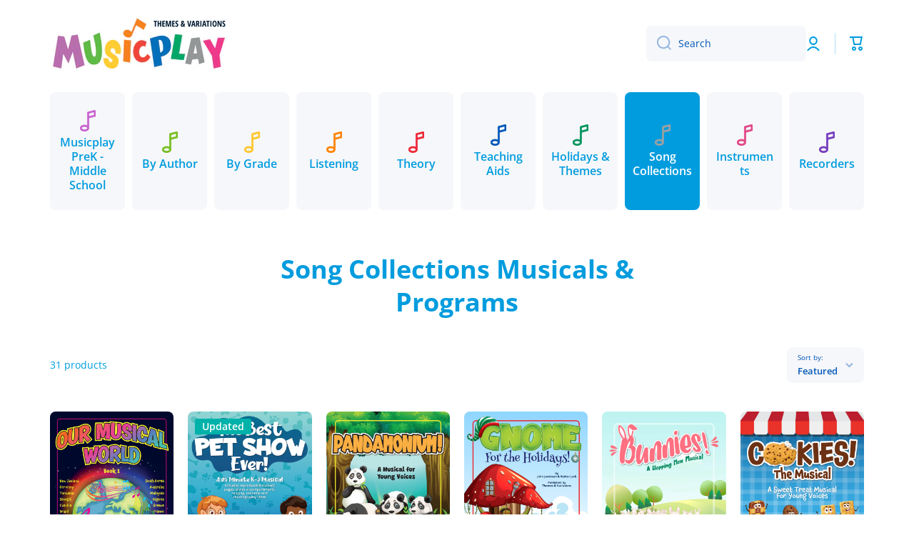

--- FILE ---
content_type: text/html; charset=utf-8
request_url: https://store.musicplay.ca/collections/musicals-revues
body_size: 52702
content:
<!doctype html>
<html class="no-js" lang="en" data-role="main">
  <head>
    <meta charset="utf-8">
    <meta http-equiv="X-UA-Compatible" content="IE=edge">
    <meta name="viewport" content="width=device-width,initial-scale=1">
    <meta name="theme-color" content="">
    <link rel="canonical" href="https://store.musicplay.ca/collections/musicals-revues">
    <link rel="preconnect" href="https://cdn.shopify.com" crossorigin><link rel="icon" type="image/png" href="//store.musicplay.ca/cdn/shop/files/favicon_32x32.png?v=1717782897"><link rel="preconnect" href="https://fonts.shopifycdn.com" crossorigin><title>
      Song Collections Musicals &amp; Programs
 &ndash; Themes &amp; Variations - Musicplay</title>

    

    

<meta property="og:site_name" content="Themes &amp; Variations - Musicplay">
<meta property="og:url" content="https://store.musicplay.ca/collections/musicals-revues">
<meta property="og:title" content="Song Collections Musicals &amp; Programs">
<meta property="og:type" content="website">
<meta property="og:description" content="The Musicplay store is home to hundreds of resources for music teachers all over the world including the Musicplay curriculum, teacher resources, instruments and more!"><meta name="twitter:card" content="summary_large_image">
<meta name="twitter:title" content="Song Collections Musicals &amp; Programs">
<meta name="twitter:description" content="The Musicplay store is home to hundreds of resources for music teachers all over the world including the Musicplay curriculum, teacher resources, instruments and more!">

    <script src="//store.musicplay.ca/cdn/shop/t/4/assets/constants.js?v=58251544750838685771717784982" defer="defer"></script>
    <script src="//store.musicplay.ca/cdn/shop/t/4/assets/pubsub.js?v=158357773527763999511717784984" defer="defer"></script>
    <script src="//store.musicplay.ca/cdn/shop/t/4/assets/global.js?v=17340918343120591171717784983" defer="defer"></script>
    
    <script>window.performance && window.performance.mark && window.performance.mark('shopify.content_for_header.start');</script><meta name="google-site-verification" content="RZ4Xbu1um8JCmuPfKh5zmWZybCjnz5ZAHJ_aIpljffw">
<meta name="facebook-domain-verification" content="by69aqp7rzzgnd34a21ktvn205wlso">
<meta id="shopify-digital-wallet" name="shopify-digital-wallet" content="/2358968375/digital_wallets/dialog">
<meta name="shopify-checkout-api-token" content="cd56c582aa53c3c46746e0fe75132f1f">
<link rel="alternate" type="application/atom+xml" title="Feed" href="/collections/musicals-revues.atom" />
<link rel="next" href="/collections/musicals-revues?page=2">
<link rel="alternate" type="application/json+oembed" href="https://store.musicplay.ca/collections/musicals-revues.oembed">
<script async="async" src="/checkouts/internal/preloads.js?locale=en-US"></script>
<link rel="preconnect" href="https://shop.app" crossorigin="anonymous">
<script async="async" src="https://shop.app/checkouts/internal/preloads.js?locale=en-US&shop_id=2358968375" crossorigin="anonymous"></script>
<script id="shopify-features" type="application/json">{"accessToken":"cd56c582aa53c3c46746e0fe75132f1f","betas":["rich-media-storefront-analytics"],"domain":"store.musicplay.ca","predictiveSearch":true,"shopId":2358968375,"locale":"en"}</script>
<script>var Shopify = Shopify || {};
Shopify.shop = "themes-and-variations-usa.myshopify.com";
Shopify.locale = "en";
Shopify.currency = {"active":"USD","rate":"1.0"};
Shopify.country = "US";
Shopify.theme = {"name":"Minion 2024","id":127994724439,"schema_name":"Minion","schema_version":"2.6.0","theme_store_id":1571,"role":"main"};
Shopify.theme.handle = "null";
Shopify.theme.style = {"id":null,"handle":null};
Shopify.cdnHost = "store.musicplay.ca/cdn";
Shopify.routes = Shopify.routes || {};
Shopify.routes.root = "/";</script>
<script type="module">!function(o){(o.Shopify=o.Shopify||{}).modules=!0}(window);</script>
<script>!function(o){function n(){var o=[];function n(){o.push(Array.prototype.slice.apply(arguments))}return n.q=o,n}var t=o.Shopify=o.Shopify||{};t.loadFeatures=n(),t.autoloadFeatures=n()}(window);</script>
<script>
  window.ShopifyPay = window.ShopifyPay || {};
  window.ShopifyPay.apiHost = "shop.app\/pay";
  window.ShopifyPay.redirectState = null;
</script>
<script id="shop-js-analytics" type="application/json">{"pageType":"collection"}</script>
<script defer="defer" async type="module" src="//store.musicplay.ca/cdn/shopifycloud/shop-js/modules/v2/client.init-shop-cart-sync_BN7fPSNr.en.esm.js"></script>
<script defer="defer" async type="module" src="//store.musicplay.ca/cdn/shopifycloud/shop-js/modules/v2/chunk.common_Cbph3Kss.esm.js"></script>
<script defer="defer" async type="module" src="//store.musicplay.ca/cdn/shopifycloud/shop-js/modules/v2/chunk.modal_DKumMAJ1.esm.js"></script>
<script type="module">
  await import("//store.musicplay.ca/cdn/shopifycloud/shop-js/modules/v2/client.init-shop-cart-sync_BN7fPSNr.en.esm.js");
await import("//store.musicplay.ca/cdn/shopifycloud/shop-js/modules/v2/chunk.common_Cbph3Kss.esm.js");
await import("//store.musicplay.ca/cdn/shopifycloud/shop-js/modules/v2/chunk.modal_DKumMAJ1.esm.js");

  window.Shopify.SignInWithShop?.initShopCartSync?.({"fedCMEnabled":true,"windoidEnabled":true});

</script>
<script>
  window.Shopify = window.Shopify || {};
  if (!window.Shopify.featureAssets) window.Shopify.featureAssets = {};
  window.Shopify.featureAssets['shop-js'] = {"shop-cart-sync":["modules/v2/client.shop-cart-sync_CJVUk8Jm.en.esm.js","modules/v2/chunk.common_Cbph3Kss.esm.js","modules/v2/chunk.modal_DKumMAJ1.esm.js"],"init-fed-cm":["modules/v2/client.init-fed-cm_7Fvt41F4.en.esm.js","modules/v2/chunk.common_Cbph3Kss.esm.js","modules/v2/chunk.modal_DKumMAJ1.esm.js"],"init-shop-email-lookup-coordinator":["modules/v2/client.init-shop-email-lookup-coordinator_Cc088_bR.en.esm.js","modules/v2/chunk.common_Cbph3Kss.esm.js","modules/v2/chunk.modal_DKumMAJ1.esm.js"],"init-windoid":["modules/v2/client.init-windoid_hPopwJRj.en.esm.js","modules/v2/chunk.common_Cbph3Kss.esm.js","modules/v2/chunk.modal_DKumMAJ1.esm.js"],"shop-button":["modules/v2/client.shop-button_B0jaPSNF.en.esm.js","modules/v2/chunk.common_Cbph3Kss.esm.js","modules/v2/chunk.modal_DKumMAJ1.esm.js"],"shop-cash-offers":["modules/v2/client.shop-cash-offers_DPIskqss.en.esm.js","modules/v2/chunk.common_Cbph3Kss.esm.js","modules/v2/chunk.modal_DKumMAJ1.esm.js"],"shop-toast-manager":["modules/v2/client.shop-toast-manager_CK7RT69O.en.esm.js","modules/v2/chunk.common_Cbph3Kss.esm.js","modules/v2/chunk.modal_DKumMAJ1.esm.js"],"init-shop-cart-sync":["modules/v2/client.init-shop-cart-sync_BN7fPSNr.en.esm.js","modules/v2/chunk.common_Cbph3Kss.esm.js","modules/v2/chunk.modal_DKumMAJ1.esm.js"],"init-customer-accounts-sign-up":["modules/v2/client.init-customer-accounts-sign-up_CfPf4CXf.en.esm.js","modules/v2/client.shop-login-button_DeIztwXF.en.esm.js","modules/v2/chunk.common_Cbph3Kss.esm.js","modules/v2/chunk.modal_DKumMAJ1.esm.js"],"pay-button":["modules/v2/client.pay-button_CgIwFSYN.en.esm.js","modules/v2/chunk.common_Cbph3Kss.esm.js","modules/v2/chunk.modal_DKumMAJ1.esm.js"],"init-customer-accounts":["modules/v2/client.init-customer-accounts_DQ3x16JI.en.esm.js","modules/v2/client.shop-login-button_DeIztwXF.en.esm.js","modules/v2/chunk.common_Cbph3Kss.esm.js","modules/v2/chunk.modal_DKumMAJ1.esm.js"],"avatar":["modules/v2/client.avatar_BTnouDA3.en.esm.js"],"init-shop-for-new-customer-accounts":["modules/v2/client.init-shop-for-new-customer-accounts_CsZy_esa.en.esm.js","modules/v2/client.shop-login-button_DeIztwXF.en.esm.js","modules/v2/chunk.common_Cbph3Kss.esm.js","modules/v2/chunk.modal_DKumMAJ1.esm.js"],"shop-follow-button":["modules/v2/client.shop-follow-button_BRMJjgGd.en.esm.js","modules/v2/chunk.common_Cbph3Kss.esm.js","modules/v2/chunk.modal_DKumMAJ1.esm.js"],"checkout-modal":["modules/v2/client.checkout-modal_B9Drz_yf.en.esm.js","modules/v2/chunk.common_Cbph3Kss.esm.js","modules/v2/chunk.modal_DKumMAJ1.esm.js"],"shop-login-button":["modules/v2/client.shop-login-button_DeIztwXF.en.esm.js","modules/v2/chunk.common_Cbph3Kss.esm.js","modules/v2/chunk.modal_DKumMAJ1.esm.js"],"lead-capture":["modules/v2/client.lead-capture_DXYzFM3R.en.esm.js","modules/v2/chunk.common_Cbph3Kss.esm.js","modules/v2/chunk.modal_DKumMAJ1.esm.js"],"shop-login":["modules/v2/client.shop-login_CA5pJqmO.en.esm.js","modules/v2/chunk.common_Cbph3Kss.esm.js","modules/v2/chunk.modal_DKumMAJ1.esm.js"],"payment-terms":["modules/v2/client.payment-terms_BxzfvcZJ.en.esm.js","modules/v2/chunk.common_Cbph3Kss.esm.js","modules/v2/chunk.modal_DKumMAJ1.esm.js"]};
</script>
<script>(function() {
  var isLoaded = false;
  function asyncLoad() {
    if (isLoaded) return;
    isLoaded = true;
    var urls = ["\/\/d1liekpayvooaz.cloudfront.net\/apps\/customizery\/customizery.js?shop=themes-and-variations-usa.myshopify.com","https:\/\/cdn.shopify.com\/s\/files\/1\/0023\/5896\/8375\/t\/2\/assets\/globo.formbuilder.init.js?v=1623435438\u0026shop=themes-and-variations-usa.myshopify.com","https:\/\/api-na1.hubapi.com\/scriptloader\/v1\/6813175.js?shop=themes-and-variations-usa.myshopify.com"];
    for (var i = 0; i < urls.length; i++) {
      var s = document.createElement('script');
      s.type = 'text/javascript';
      s.async = true;
      s.src = urls[i];
      var x = document.getElementsByTagName('script')[0];
      x.parentNode.insertBefore(s, x);
    }
  };
  if(window.attachEvent) {
    window.attachEvent('onload', asyncLoad);
  } else {
    window.addEventListener('load', asyncLoad, false);
  }
})();</script>
<script id="__st">var __st={"a":2358968375,"offset":-25200,"reqid":"f7b73d85-3339-4848-920b-bcacc55b48b9-1769800599","pageurl":"store.musicplay.ca\/collections\/musicals-revues","u":"cb74a6dbd716","p":"collection","rtyp":"collection","rid":38318735415};</script>
<script>window.ShopifyPaypalV4VisibilityTracking = true;</script>
<script id="captcha-bootstrap">!function(){'use strict';const t='contact',e='account',n='new_comment',o=[[t,t],['blogs',n],['comments',n],[t,'customer']],c=[[e,'customer_login'],[e,'guest_login'],[e,'recover_customer_password'],[e,'create_customer']],r=t=>t.map((([t,e])=>`form[action*='/${t}']:not([data-nocaptcha='true']) input[name='form_type'][value='${e}']`)).join(','),a=t=>()=>t?[...document.querySelectorAll(t)].map((t=>t.form)):[];function s(){const t=[...o],e=r(t);return a(e)}const i='password',u='form_key',d=['recaptcha-v3-token','g-recaptcha-response','h-captcha-response',i],f=()=>{try{return window.sessionStorage}catch{return}},m='__shopify_v',_=t=>t.elements[u];function p(t,e,n=!1){try{const o=window.sessionStorage,c=JSON.parse(o.getItem(e)),{data:r}=function(t){const{data:e,action:n}=t;return t[m]||n?{data:e,action:n}:{data:t,action:n}}(c);for(const[e,n]of Object.entries(r))t.elements[e]&&(t.elements[e].value=n);n&&o.removeItem(e)}catch(o){console.error('form repopulation failed',{error:o})}}const l='form_type',E='cptcha';function T(t){t.dataset[E]=!0}const w=window,h=w.document,L='Shopify',v='ce_forms',y='captcha';let A=!1;((t,e)=>{const n=(g='f06e6c50-85a8-45c8-87d0-21a2b65856fe',I='https://cdn.shopify.com/shopifycloud/storefront-forms-hcaptcha/ce_storefront_forms_captcha_hcaptcha.v1.5.2.iife.js',D={infoText:'Protected by hCaptcha',privacyText:'Privacy',termsText:'Terms'},(t,e,n)=>{const o=w[L][v],c=o.bindForm;if(c)return c(t,g,e,D).then(n);var r;o.q.push([[t,g,e,D],n]),r=I,A||(h.body.append(Object.assign(h.createElement('script'),{id:'captcha-provider',async:!0,src:r})),A=!0)});var g,I,D;w[L]=w[L]||{},w[L][v]=w[L][v]||{},w[L][v].q=[],w[L][y]=w[L][y]||{},w[L][y].protect=function(t,e){n(t,void 0,e),T(t)},Object.freeze(w[L][y]),function(t,e,n,w,h,L){const[v,y,A,g]=function(t,e,n){const i=e?o:[],u=t?c:[],d=[...i,...u],f=r(d),m=r(i),_=r(d.filter((([t,e])=>n.includes(e))));return[a(f),a(m),a(_),s()]}(w,h,L),I=t=>{const e=t.target;return e instanceof HTMLFormElement?e:e&&e.form},D=t=>v().includes(t);t.addEventListener('submit',(t=>{const e=I(t);if(!e)return;const n=D(e)&&!e.dataset.hcaptchaBound&&!e.dataset.recaptchaBound,o=_(e),c=g().includes(e)&&(!o||!o.value);(n||c)&&t.preventDefault(),c&&!n&&(function(t){try{if(!f())return;!function(t){const e=f();if(!e)return;const n=_(t);if(!n)return;const o=n.value;o&&e.removeItem(o)}(t);const e=Array.from(Array(32),(()=>Math.random().toString(36)[2])).join('');!function(t,e){_(t)||t.append(Object.assign(document.createElement('input'),{type:'hidden',name:u})),t.elements[u].value=e}(t,e),function(t,e){const n=f();if(!n)return;const o=[...t.querySelectorAll(`input[type='${i}']`)].map((({name:t})=>t)),c=[...d,...o],r={};for(const[a,s]of new FormData(t).entries())c.includes(a)||(r[a]=s);n.setItem(e,JSON.stringify({[m]:1,action:t.action,data:r}))}(t,e)}catch(e){console.error('failed to persist form',e)}}(e),e.submit())}));const S=(t,e)=>{t&&!t.dataset[E]&&(n(t,e.some((e=>e===t))),T(t))};for(const o of['focusin','change'])t.addEventListener(o,(t=>{const e=I(t);D(e)&&S(e,y())}));const B=e.get('form_key'),M=e.get(l),P=B&&M;t.addEventListener('DOMContentLoaded',(()=>{const t=y();if(P)for(const e of t)e.elements[l].value===M&&p(e,B);[...new Set([...A(),...v().filter((t=>'true'===t.dataset.shopifyCaptcha))])].forEach((e=>S(e,t)))}))}(h,new URLSearchParams(w.location.search),n,t,e,['guest_login'])})(!0,!0)}();</script>
<script integrity="sha256-4kQ18oKyAcykRKYeNunJcIwy7WH5gtpwJnB7kiuLZ1E=" data-source-attribution="shopify.loadfeatures" defer="defer" src="//store.musicplay.ca/cdn/shopifycloud/storefront/assets/storefront/load_feature-a0a9edcb.js" crossorigin="anonymous"></script>
<script crossorigin="anonymous" defer="defer" src="//store.musicplay.ca/cdn/shopifycloud/storefront/assets/shopify_pay/storefront-65b4c6d7.js?v=20250812"></script>
<script data-source-attribution="shopify.dynamic_checkout.dynamic.init">var Shopify=Shopify||{};Shopify.PaymentButton=Shopify.PaymentButton||{isStorefrontPortableWallets:!0,init:function(){window.Shopify.PaymentButton.init=function(){};var t=document.createElement("script");t.src="https://store.musicplay.ca/cdn/shopifycloud/portable-wallets/latest/portable-wallets.en.js",t.type="module",document.head.appendChild(t)}};
</script>
<script data-source-attribution="shopify.dynamic_checkout.buyer_consent">
  function portableWalletsHideBuyerConsent(e){var t=document.getElementById("shopify-buyer-consent"),n=document.getElementById("shopify-subscription-policy-button");t&&n&&(t.classList.add("hidden"),t.setAttribute("aria-hidden","true"),n.removeEventListener("click",e))}function portableWalletsShowBuyerConsent(e){var t=document.getElementById("shopify-buyer-consent"),n=document.getElementById("shopify-subscription-policy-button");t&&n&&(t.classList.remove("hidden"),t.removeAttribute("aria-hidden"),n.addEventListener("click",e))}window.Shopify?.PaymentButton&&(window.Shopify.PaymentButton.hideBuyerConsent=portableWalletsHideBuyerConsent,window.Shopify.PaymentButton.showBuyerConsent=portableWalletsShowBuyerConsent);
</script>
<script data-source-attribution="shopify.dynamic_checkout.cart.bootstrap">document.addEventListener("DOMContentLoaded",(function(){function t(){return document.querySelector("shopify-accelerated-checkout-cart, shopify-accelerated-checkout")}if(t())Shopify.PaymentButton.init();else{new MutationObserver((function(e,n){t()&&(Shopify.PaymentButton.init(),n.disconnect())})).observe(document.body,{childList:!0,subtree:!0})}}));
</script>
<link id="shopify-accelerated-checkout-styles" rel="stylesheet" media="screen" href="https://store.musicplay.ca/cdn/shopifycloud/portable-wallets/latest/accelerated-checkout-backwards-compat.css" crossorigin="anonymous">
<style id="shopify-accelerated-checkout-cart">
        #shopify-buyer-consent {
  margin-top: 1em;
  display: inline-block;
  width: 100%;
}

#shopify-buyer-consent.hidden {
  display: none;
}

#shopify-subscription-policy-button {
  background: none;
  border: none;
  padding: 0;
  text-decoration: underline;
  font-size: inherit;
  cursor: pointer;
}

#shopify-subscription-policy-button::before {
  box-shadow: none;
}

      </style>
<script id="sections-script" data-sections="main-collection-product-grid,footer" defer="defer" src="//store.musicplay.ca/cdn/shop/t/4/compiled_assets/scripts.js?v=2000"></script>
<script>window.performance && window.performance.mark && window.performance.mark('shopify.content_for_header.end');</script>

    
    <style data-shopify>    
      @font-face {
  font-family: "Open Sans";
  font-weight: 400;
  font-style: normal;
  font-display: swap;
  src: url("//store.musicplay.ca/cdn/fonts/open_sans/opensans_n4.c32e4d4eca5273f6d4ee95ddf54b5bbb75fc9b61.woff2") format("woff2"),
       url("//store.musicplay.ca/cdn/fonts/open_sans/opensans_n4.5f3406f8d94162b37bfa232b486ac93ee892406d.woff") format("woff");
}

@font-face {
  font-family: "Open Sans";
  font-weight: 600;
  font-style: normal;
  font-display: swap;
  src: url("//store.musicplay.ca/cdn/fonts/open_sans/opensans_n6.15aeff3c913c3fe570c19cdfeed14ce10d09fb08.woff2") format("woff2"),
       url("//store.musicplay.ca/cdn/fonts/open_sans/opensans_n6.14bef14c75f8837a87f70ce22013cb146ee3e9f3.woff") format("woff");
}

@font-face {
  font-family: "Open Sans";
  font-weight: 400;
  font-style: italic;
  font-display: swap;
  src: url("//store.musicplay.ca/cdn/fonts/open_sans/opensans_i4.6f1d45f7a46916cc95c694aab32ecbf7509cbf33.woff2") format("woff2"),
       url("//store.musicplay.ca/cdn/fonts/open_sans/opensans_i4.4efaa52d5a57aa9a57c1556cc2b7465d18839daa.woff") format("woff");
}

      @font-face {
  font-family: "Open Sans";
  font-weight: 600;
  font-style: italic;
  font-display: swap;
  src: url("//store.musicplay.ca/cdn/fonts/open_sans/opensans_i6.828bbc1b99433eacd7d50c9f0c1bfe16f27b89a3.woff2") format("woff2"),
       url("//store.musicplay.ca/cdn/fonts/open_sans/opensans_i6.a79e1402e2bbd56b8069014f43ff9c422c30d057.woff") format("woff");
}

      @font-face {
  font-family: "Open Sans";
  font-weight: 700;
  font-style: normal;
  font-display: swap;
  src: url("//store.musicplay.ca/cdn/fonts/open_sans/opensans_n7.a9393be1574ea8606c68f4441806b2711d0d13e4.woff2") format("woff2"),
       url("//store.musicplay.ca/cdn/fonts/open_sans/opensans_n7.7b8af34a6ebf52beb1a4c1d8c73ad6910ec2e553.woff") format("woff");
}

    
      :root {
    	--duration-short: .2s;
        --duration-medium: .3s;
    	--duration-large: .5s;
    	--animation-bezier: ease;
    	--zoom-animation-bezier: cubic-bezier(.15,.75,.5,1);
    
        --animation-type: cubic-bezier(0, 0, 0.3, 1);
        --animation-time: .5s;

        --product-thumbnail_move-up: 0.35s;
        --product-thumbnail_move-up_type: linear;
        --product-thumbnail-button_opacity_hover: 0.15s;
        --product-thumbnail-button_opacity_over: 0.3s;
        --product-thumbnail-button_opacity_type: linear;
        --product-thumbnail-button_move: 0.35s;
        --product-thumbnail-button_move_type: linear;

        --font-heading-family: "Open Sans", sans-serif;
        --font-heading-style: normal;
        --font-heading-weight: 700;
    
        --font-body-family: "Open Sans", sans-serif;
        --font-body-style: normal;
        --font-body-weight: 400;
    	--font-body-bold-weight: 600;
    	--font-button-weight: 600;
    
    	--font-heading-scale: 1.0;
        --font-body-scale: 1.0;
    
        --font-body-size: calc(16px * var(--font-body-scale));
        --font-body-line-height: 130%;
        --font-body2-size: calc(14px * var(--font-body-scale));
        --font-body2-line-height: 130%;
        --font-body3-size: calc(12px * var(--font-body-scale));
        --font-body3-line-height: 130%;
        --font-body4-size: calc(10px * var(--font-body-scale));
        --font-body4-line-height: 130%;

        --color-body-background: #ffffff;
        --color-secondary-background: #f6f7fa;
      	--color-section-background: var(--color-secondary-background);--color-simple-dropdown: #ffffff;
    	--color-vertical-menu-dropdown: #ffffff;

        --color-base:#009cde;
    	--color-base-rgb: 0, 156, 222;
        --color-accent:#00b2a9;
        --color-subheading: var(--color-accent);
        --color-text-link:#0057b8;

        --color-price: #009cde;
        --color-old-price: #ee2737;
        --color-lines-borders: rgba(0, 156, 222, 0.3);
        --color-input-background: #f6f7fa;
        --color-input-text: #0057b8;
        --color-input-background-active: var(--color-body-background);
        --opacity-icons: 0.4;

    	--mobile-focus-color: rgba(0, 156, 222, 0.04);

    	--shadow: 0px 4px 20px rgba(22, 19, 69, 0.13);--auto-text-color-button-light:#ffffff;
    	--auto-text-color-button-dark:var(--color-base);
    	--auto-input-color-active-border-light: rgba(255,255,255,0.3);
    	--auto-input-color-active-border-dark:rgba(var(--color-base-rgb),0.3);--auto-text-color-input-light:#ffffff;
    	--auto-text-color-input-dark:var(--color-input-text);--auto-text-color-accent: #ffffff
   		
;--auto-text-color--with-base-color: #ffffff;--radius: 8px;
    	--radius-input: 8px;
    	--radius-button: 8px;
    	--radius-badge:3px;
    	--radius-checkbox:4px;
        --radius-menu: 8px;

        --color-badge-1:#ffffff;--color-badge-1-text: var(--auto-text-color-button-dark);--color-badge-2:#00b2a9;--color-badge-2-text: var(--auto-text-color-button-light);--color-badge-3:#009cde;--color-badge-3-text: var(--auto-text-color-button-light);--color-free-delivery-bar: #99D5CF;
      
    	--color-error: #ee2737;
    
        --form_field-height: 50px;
        
        --page-width: 1300px;
        --page-padding: 20px;

        --sections-top-spacing:100px;
    	--sections-top-spacing-mobile:80px;
		--sections-top-spacing--medium:80px;
    	--sections-top-spacing--medium-mobile:60px;
		--sections-top-spacing--small:40px;
    	--sections-top-spacing--small-mobile:40px;

        --padding1: 10px;
        --padding2: 20px;
        --padding3: 30px;
        --padding4: 40px;
    	--padding5: 60px;
      }

      *,
      *::before,
      *::after {
      	box-sizing: border-box;
      }
      html {
        box-sizing: border-box;
        height: 100%;
     	-webkit-tap-highlight-color: transparent;
    	scroll-behavior: smooth;
      }
      body {
        display: grid;
        grid-template-rows: auto auto 1fr auto;
        grid-template-columns: 100%;
        min-height: 100%;
        margin: 0;
        font-size: var(--font-body-size);
        line-height: var(--font-body-line-height);
        color: var(--color-base);
    	background: var(--color-body-background);
        font-family: var(--font-body-family);
        font-style: var(--font-body-style);
        font-weight: var(--font-body-weight);
        -webkit-text-size-adjust: none;
    	text-size-adjust: none;
    	overflow-x: hidden;
      }.btn{
        --background: var(--color-accent);--color: var(--auto-text-color-button-light);
    	--fill: var(--auto-text-color-button-light);}.btn--secondary{
        --background: var(--color-base);--color: var(--auto-text-color-button-light);
    	--fill: var(--auto-text-color-button-light);}
    
    .visually-hidden {
      position: absolute!important;
      overflow: hidden;
      margin: -1px;
      border: 0;
      clip: rect(0 0 0 0);
      word-wrap: normal!important;
    }
    .visually-hidden:not(:focus),
    .visually-hidden:not(:focus-visible){
      width: 1px;
      height: 1px;
      padding: 0;
    }
    .announcement-bar{
      opacity:0;
    }
    .popup-modal{
      display: none;
    }.js #MainContent{
      opacity:0;
      transition: opacity 1s var(--animation-bezier);
    }
    .js.dom-loaded #MainContent{
      opacity:1;
    }</style>

    <link href="//store.musicplay.ca/cdn/shop/t/4/assets/base.css?v=43819104003361434891717784984" rel="stylesheet" type="text/css" media="all" />
    
<link rel="preload" as="font" href="//store.musicplay.ca/cdn/fonts/open_sans/opensans_n4.c32e4d4eca5273f6d4ee95ddf54b5bbb75fc9b61.woff2" type="font/woff2" crossorigin><link rel="preload" as="font" href="//store.musicplay.ca/cdn/fonts/open_sans/opensans_n7.a9393be1574ea8606c68f4441806b2711d0d13e4.woff2" type="font/woff2" crossorigin><link rel="stylesheet" href="//store.musicplay.ca/cdn/shop/t/4/assets/component-predictive-search.css?v=169156080147452933411717784983" media="print" onload="this.media='all'"><script>
      document.documentElement.className = document.documentElement.className.replace('no-js', 'js');
      if (Shopify.designMode) {
        document.documentElement.classList.add('shopify-design-mode');
      }
      document.addEventListener("DOMContentLoaded", function(event) {
        document.documentElement.classList.add('dom-loaded');
        setTimeout(function(){document.querySelector('footer').classList.add('footer-loaded')}, 700);
      });
    </script>
  <!-- BEGIN app block: shopify://apps/minmaxify-order-limits/blocks/app-embed-block/3acfba32-89f3-4377-ae20-cbb9abc48475 --><script type="text/javascript" src="https://limits.minmaxify.com/themes-and-variations-usa.myshopify.com?v=124&r=20250127165021"></script>

<!-- END app block --><!-- BEGIN app block: shopify://apps/powerful-form-builder/blocks/app-embed/e4bcb1eb-35b2-42e6-bc37-bfe0e1542c9d --><script type="text/javascript" hs-ignore data-cookieconsent="ignore">
  var Globo = Globo || {};
  var globoFormbuilderRecaptchaInit = function(){};
  var globoFormbuilderHcaptchaInit = function(){};
  window.Globo.FormBuilder = window.Globo.FormBuilder || {};
  window.Globo.FormBuilder.shop = {"configuration":{"money_format":"${{amount}}"},"pricing":{"features":{"bulkOrderForm":false,"cartForm":false,"fileUpload":2,"removeCopyright":false,"restrictedEmailDomains":false}},"settings":{"copyright":"Powered by Globo <a href=\"https://apps.shopify.com/form-builder-contact-form\" target=\"_blank\">Contact Form</a>","hideWaterMark":false,"reCaptcha":{"recaptchaType":"v2","siteKey":false,"languageCode":"en"},"hCaptcha":{"siteKey":false},"scrollTop":false,"customCssCode":"","customCssEnabled":false,"additionalColumns":[]},"encryption_form_id":0,"url":"https://form.globosoftware.net/","CDN_URL":"https://dxo9oalx9qc1s.cloudfront.net"};

  if(window.Globo.FormBuilder.shop.settings.customCssEnabled && window.Globo.FormBuilder.shop.settings.customCssCode){
    const customStyle = document.createElement('style');
    customStyle.type = 'text/css';
    customStyle.innerHTML = window.Globo.FormBuilder.shop.settings.customCssCode;
    document.head.appendChild(customStyle);
  }

  window.Globo.FormBuilder.forms = [];
    
      
      
      
      window.Globo.FormBuilder.forms[47682] = {"47682":{"header":{"active":false,"title":"District Purchase Inquiry","description":"\u003cp\u003e\u003cspan style=\"color: rgb(0, 0, 0);\"\u003eWe are thrilled that you are considering MusicplayOnline for your district!\u0026nbsp;Please complete the following form and our team will get back to you shortly. \u003c\/span\u003e\u003c\/p\u003e"},"elements":[{"id":"name","type":"name","label":"District Contact's Name","placeholder":"","description":"","limitCharacters":false,"characters":100,"required":true,"columnWidth":50},{"id":"email","type":"email","label":"District Contact's Email","placeholder":"","description":"","limitCharacters":false,"characters":100,"required":true,"columnWidth":50},{"id":"text","type":"text","label":"District Name","placeholder":"","description":"","limitCharacters":false,"characters":100,"required":false,"columnWidth":50},{"id":"text-2","type":"text","label":"District Address","placeholder":"","description":"","limitCharacters":false,"characters":100,"required":false,"columnWidth":50},{"id":"country","type":"country","label":"Country","placeholder":"Please select","options":"Afghanistan\nAland Islands\nAlbania\nAlgeria\nAndorra\nAngola\nAnguilla\nAntigua And Barbuda\nArgentina\nArmenia\nAruba\nAustralia\nAustria\nAzerbaijan\nBahamas\nBahrain\nBangladesh\nBarbados\nBelarus\nBelgium\nBelize\nBenin\nBermuda\nBhutan\nBolivia\nBosnia And Herzegovina\nBotswana\nBouvet Island\nBrazil\nBritish Indian Ocean Territory\nVirgin Islands, British\nBrunei\nBulgaria\nBurkina Faso\nBurundi\nCambodia\nRepublic of Cameroon\nCanada\nCape Verde\nCaribbean Netherlands\nCayman Islands\nCentral African Republic\nChad\nChile\nChina\nChristmas Island\nCocos (Keeling) Islands\nColombia\nComoros\nCongo\nCongo, The Democratic Republic Of The\nCook Islands\nCosta Rica\nCroatia\nCuba\nCuraçao\nCyprus\nCzech Republic\nCôte d'Ivoire\nDenmark\nDjibouti\nDominica\nDominican Republic\nEcuador\nEgypt\nEl Salvador\nEquatorial Guinea\nEritrea\nEstonia\nEswatini\nEthiopia\nFalkland Islands (Malvinas)\nFaroe Islands\nFiji\nFinland\nFrance\nFrench Guiana\nFrench Polynesia\nFrench Southern Territories\nGabon\nGambia\nGeorgia\nGermany\nGhana\nGibraltar\nGreece\nGreenland\nGrenada\nGuadeloupe\nGuatemala\nGuernsey\nGuinea\nGuinea Bissau\nGuyana\nHaiti\nHeard Island And Mcdonald Islands\nHonduras\nHong Kong\nHungary\nIceland\nIndia\nIndonesia\nIran, Islamic Republic Of\nIraq\nIreland\nIsle Of Man\nIsrael\nItaly\nJamaica\nJapan\nJersey\nJordan\nKazakhstan\nKenya\nKiribati\nKosovo\nKuwait\nKyrgyzstan\nLao People's Democratic Republic\nLatvia\nLebanon\nLesotho\nLiberia\nLibyan Arab Jamahiriya\nLiechtenstein\nLithuania\nLuxembourg\nMacao\nMadagascar\nMalawi\nMalaysia\nMaldives\nMali\nMalta\nMartinique\nMauritania\nMauritius\nMayotte\nMexico\nMoldova, Republic of\nMonaco\nMongolia\nMontenegro\nMontserrat\nMorocco\nMozambique\nMyanmar\nNamibia\nNauru\nNepal\nNetherlands\nNetherlands Antilles\nNew Caledonia\nNew Zealand\nNicaragua\nNiger\nNigeria\nNiue\nNorfolk Island\nKorea, Democratic People's Republic Of\nNorth Macedonia\nNorway\nOman\nPakistan\nPalestinian Territory, Occupied\nPanama\nPapua New Guinea\nParaguay\nPeru\nPhilippines\nPitcairn\nPoland\nPortugal\nQatar\nReunion\nRomania\nRussia\nRwanda\nSamoa\nSan Marino\nSao Tome And Principe\nSaudi Arabia\nSenegal\nSerbia\nSeychelles\nSierra Leone\nSingapore\nSint Maarten\nSlovakia\nSlovenia\nSolomon Islands\nSomalia\nSouth Africa\nSouth Georgia And The South Sandwich Islands\nSouth Korea\nSouth Sudan\nSpain\nSri Lanka\nSaint Barthélemy\nSaint Helena\nSaint Kitts And Nevis\nSaint Lucia\nSaint Martin\nSaint Pierre And Miquelon\nSt. Vincent\nSudan\nSuriname\nSvalbard And Jan Mayen\nSweden\nSwitzerland\nSyria\nTaiwan\nTajikistan\nTanzania, United Republic Of\nThailand\nTimor Leste\nTogo\nTokelau\nTonga\nTrinidad and Tobago\nTunisia\nTurkey\nTurkmenistan\nTurks and Caicos Islands\nTuvalu\nUnited States Minor Outlying Islands\nUganda\nUkraine\nUnited Arab Emirates\nUnited Kingdom\nUnited States\nUruguay\nUzbekistan\nVanuatu\nHoly See (Vatican City State)\nVenezuela\nVietnam\nWallis And Futuna\nWestern Sahara\nYemen\nZambia\nZimbabwe","description":"","defaultOption":"","required":false,"columnWidth":50},{"id":"number","type":"number","label":"Number of Licenses","placeholder":"","description":"Please enter the number of teachers who will be using MusicplayOnline","limitCharacters":false,"characters":100,"required":false,"columnWidth":50},{"id":"textarea","type":"textarea","label":"Additional Questions:","placeholder":"","description":"","limitCharacters":false,"characters":100,"required":false,"columnWidth":100}],"add-elements":null,"footer":{"description":"","previousText":"Previous","nextText":"Next","submitText":"Submit","submitFullWidth":true,"submitAlignment":"center"},"contactUs":{"hideWaterMark":false,"btnContact":"Contact us"},"mail":{"admin":null,"customer":{"enable":true,"emailType":"elementEmail","selectEmail":"onlyEmail","emailId":"email","emailConditional":false,"subject":"Thank you for your inquiry","content":"\u003ctable class=\"header row\" style=\"width: 100%; border-spacing: 0; border-collapse: collapse; margin: 40px 0 20px;\"\u003e\n\u003ctbody\u003e\n\u003ctr\u003e\n\u003ctd class=\"header__cell\" style=\"font-family: -apple-system, BlinkMacSystemFont, Roboto, Oxygen, Ubuntu, Cantarell, Fira Sans, Droid Sans, Helvetica Neue, sans-serif;\"\u003e\u003ccenter\u003e\n\u003ctable class=\"container\" style=\"width: 559px; text-align: left; border-spacing: 0px; border-collapse: collapse; margin: 0px auto;\"\u003e\n\u003ctbody\u003e\n\u003ctr\u003e\n\u003ctd style=\"font-family: -apple-system, BlinkMacSystemFont, Roboto, Oxygen, Ubuntu, Cantarell, 'Fira Sans', 'Droid Sans', 'Helvetica Neue', sans-serif; width: 544.219px;\"\u003e\n\u003ctable class=\"row\" style=\"width: 100%; border-spacing: 0; border-collapse: collapse;\"\u003e\n\u003ctbody\u003e\n\u003ctr\u003e\n\u003ctd class=\"shop-name__cell\" style=\"font-family: -apple-system, BlinkMacSystemFont, Roboto, Oxygen, Ubuntu, Cantarell, Fira Sans, Droid Sans, Helvetica Neue, sans-serif;\"\u003e\n\u003ch1 class=\"shop-name__text\" style=\"font-weight: normal; font-size: 30px; color: #333; margin: 0;\"\u003eThemes \u0026amp; Variations Inc.\u003c\/h1\u003e\n\u003c\/td\u003e\n\u003ctd class=\"order-number__cell\" style=\"font-family: -apple-system, BlinkMacSystemFont, Roboto, Oxygen, Ubuntu, Cantarell, Fira Sans, Droid Sans, Helvetica Neue, sans-serif; font-size: 14px; color: #999;\" align=\"right\"\u003e\u0026nbsp;\u003c\/td\u003e\n\u003c\/tr\u003e\n\u003c\/tbody\u003e\n\u003c\/table\u003e\n\u003c\/td\u003e\n\u003c\/tr\u003e\n\u003c\/tbody\u003e\n\u003c\/table\u003e\n\u003c\/center\u003e\u003c\/td\u003e\n\u003c\/tr\u003e\n\u003c\/tbody\u003e\n\u003c\/table\u003e\n\u003ctable class=\"row content\" style=\"width: 100%; border-spacing: 0; border-collapse: collapse;\"\u003e\n\u003ctbody\u003e\n\u003ctr\u003e\n\u003ctd class=\"content__cell\" style=\"font-family: -apple-system, BlinkMacSystemFont, Roboto, Oxygen, Ubuntu, Cantarell, Fira Sans, Droid Sans, Helvetica Neue, sans-serif; padding-bottom: 40px;\"\u003e\u003ccenter\u003e\n\u003ctable class=\"container\" style=\"width: 560px; text-align: left; border-spacing: 0; border-collapse: collapse; margin: 0 auto;\"\u003e\n\u003ctbody\u003e\n\u003ctr\u003e\n\u003ctd style=\"font-family: -apple-system, BlinkMacSystemFont, Roboto, Oxygen, Ubuntu, Cantarell, Fira Sans, Droid Sans, Helvetica Neue, sans-serif;\"\u003e\n\u003ch2 class=\"quote-heading\" style=\"font-weight: normal; font-size: 24px; margin: 0 0 10px;\"\u003eThanks for your\u0026nbsp;inquiry\u003c\/h2\u003e\n\u003cp class=\"quote-heading-message\"\u003eHi, we\u0026nbsp;have received\u0026nbsp;your submission. We will get back to you shortly.\u003c\/p\u003e\n\u003c\/td\u003e\n\u003c\/tr\u003e\n\u003c\/tbody\u003e\n\u003c\/table\u003e\n\u003ctable class=\"row section\" style=\"width: 100%; border-spacing: 0; border-collapse: collapse; border-top-width: 1px; border-top-color: #e5e5e5; border-top-style: solid;\"\u003e\n\u003ctbody\u003e\n\u003ctr\u003e\n\u003ctd class=\"section__cell\" style=\"font-family: -apple-system, BlinkMacSystemFont, Roboto, Oxygen, Ubuntu, Cantarell, Fira Sans, Droid Sans, Helvetica Neue, sans-serif; padding: 40px 0;\"\u003e\u003ccenter\u003e\n\u003ctable class=\"container\" style=\"width: 560px; text-align: left; border-spacing: 0; border-collapse: collapse; margin: 0 auto;\"\u003e\n\u003ctbody\u003e\n\u003ctr\u003e\n\u003ctd style=\"font-family: -apple-system, BlinkMacSystemFont, Roboto, Oxygen, Ubuntu, Cantarell, Fira Sans, Droid Sans, Helvetica Neue, sans-serif;\"\u003e\n\u003ch3 class=\"more-information\"\u003eMore information\u003c\/h3\u003e\n\u003cp\u003e{{data}}\u003c\/p\u003e\n\u003c\/td\u003e\n\u003c\/tr\u003e\n\u003c\/tbody\u003e\n\u003c\/table\u003e\n\u003c\/center\u003e\u003c\/td\u003e\n\u003c\/tr\u003e\n\u003c\/tbody\u003e\n\u003c\/table\u003e\n\u003ctable class=\"row footer\" style=\"width: 100%; border-spacing: 0; border-collapse: collapse; border-top-width: 1px; border-top-color: #e5e5e5; border-top-style: solid;\"\u003e\n\u003ctbody\u003e\n\u003ctr\u003e\n\u003ctd class=\"footer__cell\" style=\"font-family: -apple-system, BlinkMacSystemFont, Roboto, Oxygen, Ubuntu, Cantarell, Fira Sans, Droid Sans, Helvetica Neue, sans-serif; padding: 35px 0;\"\u003e\u003ccenter\u003e\n\u003ctable class=\"container\" style=\"width: 560px; text-align: left; border-spacing: 0; border-collapse: collapse; margin: 0 auto;\"\u003e\n\u003ctbody\u003e\n\u003ctr\u003e\n\u003ctd style=\"font-family: -apple-system, BlinkMacSystemFont, Roboto, Oxygen, Ubuntu, Cantarell, Fira Sans, Droid Sans, Helvetica Neue, sans-serif;\"\u003e\n\u003cp class=\"contact\" style=\"text-align: center;\"\u003eIf you have any questions, reply to this email or contact us at \u003ca href=\"mailto:sales@musicplay.ca\"\u003esales@musicplay.ca\u003c\/a\u003e\u003c\/p\u003e\n\u003c\/td\u003e\n\u003c\/tr\u003e\n\u003ctr\u003e\n\u003ctd style=\"font-family: -apple-system, BlinkMacSystemFont, Roboto, Oxygen, Ubuntu, Cantarell, Fira Sans, Droid Sans, Helvetica Neue, sans-serif;\"\u003e\n\u003cp class=\"disclaimer__subtext\" style=\"color: #999; line-height: 150%; font-size: 14px; margin: 0; text-align: center;\"\u003eClick \u003ca href=\"[UNSUBSCRIBEURL]\"\u003ehere\u003c\/a\u003e to unsubscribe\u003c\/p\u003e\n\u003c\/td\u003e\n\u003c\/tr\u003e\n\u003c\/tbody\u003e\n\u003c\/table\u003e\n\u003c\/center\u003e\u003c\/td\u003e\n\u003c\/tr\u003e\n\u003c\/tbody\u003e\n\u003c\/table\u003e\n\u003c\/center\u003e\u003c\/td\u003e\n\u003c\/tr\u003e\n\u003c\/tbody\u003e\n\u003c\/table\u003e","islimitWidth":false,"maxWidth":"600"}},"appearance":{"layout":"boxed","width":600,"style":"classic","mainColor":"rgba(0,0,0,1)","headingColor":"#000","labelColor":"#000","descriptionColor":"#6c757d","optionColor":"#000","background":"none","backgroundColor":"#FFF","backgroundImage":"","backgroundImageAlignment":"middle","floatingIcon":"\u003csvg aria-hidden=\"true\" focusable=\"false\" data-prefix=\"far\" data-icon=\"envelope\" class=\"svg-inline--fa fa-envelope fa-w-16\" role=\"img\" xmlns=\"http:\/\/www.w3.org\/2000\/svg\" viewBox=\"0 0 512 512\"\u003e\u003cpath fill=\"currentColor\" d=\"M464 64H48C21.49 64 0 85.49 0 112v288c0 26.51 21.49 48 48 48h416c26.51 0 48-21.49 48-48V112c0-26.51-21.49-48-48-48zm0 48v40.805c-22.422 18.259-58.168 46.651-134.587 106.49-16.841 13.247-50.201 45.072-73.413 44.701-23.208.375-56.579-31.459-73.413-44.701C106.18 199.465 70.425 171.067 48 152.805V112h416zM48 400V214.398c22.914 18.251 55.409 43.862 104.938 82.646 21.857 17.205 60.134 55.186 103.062 54.955 42.717.231 80.509-37.199 103.053-54.947 49.528-38.783 82.032-64.401 104.947-82.653V400H48z\"\u003e\u003c\/path\u003e\u003c\/svg\u003e","floatingText":"","displayOnAllPage":false,"position":"bottom right","formType":"normalForm"},"reCaptcha":{"enable":false},"errorMessage":{"required":"Required","invalid":"Invalid","invalidName":"Invalid name","invalidEmail":"Invalid email","invalidURL":"Invalid url","invalidPhone":"Invalid phone","invalidNumber":"Invalid number","invalidPassword":"Invalid password","confirmPasswordNotMatch":"Confirmed password doesn't match","customerAlreadyExists":"Customer already exists","fileSizeLimit":"File size limit","fileNotAllowed":"File not allowed","requiredCaptcha":"Required captcha","requiredProducts":"Please select product","limitQuantity":"The number of products left in stock has been exceeded","otherError":"Something went wrong, please try again"},"afterSubmit":{"action":"clearForm","message":"\u003ch4\u003eThanks for getting in touch!\u0026nbsp;\u003c\/h4\u003e\u003cp\u003e\u003cbr\u003e\u003c\/p\u003e\u003cp\u003eWe appreciate you contacting us. One of our colleagues will get back in touch with you soon!\u003c\/p\u003e\u003cp\u003e\u003cbr\u003e\u003c\/p\u003e\u003cp\u003eHave a great day!\u003c\/p\u003e","redirectUrl":"","enableGa":false,"gaEventCategory":"Form Builder by Globo","gaEventAction":"Submit","gaEventLabel":"Contact us form","enableFpx":false,"fpxTrackerName":""},"integration":{"shopify":{"createAccount":false,"ifExist":"returnError","sendEmailInvite":false,"acceptsMarketing":false,"integrationElements":[]},"mailChimp":{"loading":"","enable":false,"list":false,"integrationElements":[]},"klaviyo":{"loading":"","enable":false,"list":false,"integrationElements":[]},"zapier":{"enable":false,"webhookUrl":""}},"publish":{"publishType":"embedCode","embedCode":"\u003cdiv class=\"globo-formbuilder\" data-id=\"\"\u003e\u003c\/div\u003e","shortCode":"\u003cdiv class=\"globo-formbuilder\" data-id=\"\"\u003e\u003c\/div\u003e","lightbox":"\u003cdiv class=\"globo-formbuilder\" data-id=\"\"\u003e\u003c\/div\u003e","enableAddShortCode":false,"selectPage":"index","selectPositionOnPage":"top","selectTime":"forever","setCookie":"1"},"isStepByStepForm":false,"html":"\n\u003cdiv class=\"globo-form boxed-form globo-form-id-47682\"\u003e\n\u003cstyle\u003e\n.globo-form-id-47682 .globo-form-app{\n    max-width: 600px;\n    width: -webkit-fill-available;\n    \n    \n}\n\n.globo-form-id-47682 .globo-form-app .globo-heading{\n    color: #000\n}\n.globo-form-id-47682 .globo-form-app .globo-description,\n.globo-form-id-47682 .globo-form-app .header .globo-description{\n    color: #6c757d\n}\n.globo-form-id-47682 .globo-form-app .globo-label,\n.globo-form-id-47682 .globo-form-app .globo-form-control label.globo-label,\n.globo-form-id-47682 .globo-form-app .globo-form-control label.globo-label span.label-content{\n    color: #000\n}\n.globo-form-id-47682 .globo-form-app .globo-form-control .help-text.globo-description{\n    color: #6c757d\n}\n.globo-form-id-47682 .globo-form-app .globo-form-control .checkbox-wrapper .globo-option,\n.globo-form-id-47682 .globo-form-app .globo-form-control .radio-wrapper .globo-option\n{\n    color: #000\n}\n.globo-form-id-47682 .globo-form-app .footer{\n    text-align:center;\n}\n.globo-form-id-47682 .globo-form-app .footer button{\n    border:1px solid rgba(0,0,0,1);\n    \n        width:100%;\n    \n}\n.globo-form-id-47682 .globo-form-app .footer button.submit,\n.globo-form-id-47682 .globo-form-app .footer button.checkout,\n.globo-form-id-47682 .globo-form-app .footer button.action.loading .spinner{\n    background-color: rgba(0,0,0,1);\n    color : #ffffff;\n}\n.globo-form-id-47682 .globo-form-app .globo-form-control .star-rating\u003efieldset:not(:checked)\u003elabel:before {\n    content: url('data:image\/svg+xml; utf8, \u003csvg aria-hidden=\"true\" focusable=\"false\" data-prefix=\"far\" data-icon=\"star\" class=\"svg-inline--fa fa-star fa-w-18\" role=\"img\" xmlns=\"http:\/\/www.w3.org\/2000\/svg\" viewBox=\"0 0 576 512\"\u003e\u003cpath fill=\"rgba(0,0,0,1)\" d=\"M528.1 171.5L382 150.2 316.7 17.8c-11.7-23.6-45.6-23.9-57.4 0L194 150.2 47.9 171.5c-26.2 3.8-36.7 36.1-17.7 54.6l105.7 103-25 145.5c-4.5 26.3 23.2 46 46.4 33.7L288 439.6l130.7 68.7c23.2 12.2 50.9-7.4 46.4-33.7l-25-145.5 105.7-103c19-18.5 8.5-50.8-17.7-54.6zM388.6 312.3l23.7 138.4L288 385.4l-124.3 65.3 23.7-138.4-100.6-98 139-20.2 62.2-126 62.2 126 139 20.2-100.6 98z\"\u003e\u003c\/path\u003e\u003c\/svg\u003e');\n}\n.globo-form-id-47682 .globo-form-app .globo-form-control .star-rating\u003efieldset\u003einput:checked ~ label:before {\n    content: url('data:image\/svg+xml; utf8, \u003csvg aria-hidden=\"true\" focusable=\"false\" data-prefix=\"fas\" data-icon=\"star\" class=\"svg-inline--fa fa-star fa-w-18\" role=\"img\" xmlns=\"http:\/\/www.w3.org\/2000\/svg\" viewBox=\"0 0 576 512\"\u003e\u003cpath fill=\"rgba(0,0,0,1)\" d=\"M259.3 17.8L194 150.2 47.9 171.5c-26.2 3.8-36.7 36.1-17.7 54.6l105.7 103-25 145.5c-4.5 26.3 23.2 46 46.4 33.7L288 439.6l130.7 68.7c23.2 12.2 50.9-7.4 46.4-33.7l-25-145.5 105.7-103c19-18.5 8.5-50.8-17.7-54.6L382 150.2 316.7 17.8c-11.7-23.6-45.6-23.9-57.4 0z\"\u003e\u003c\/path\u003e\u003c\/svg\u003e');\n}\n.globo-form-id-47682 .globo-form-app .globo-form-control .star-rating\u003efieldset:not(:checked)\u003elabel:hover:before,\n.globo-form-id-47682 .globo-form-app .globo-form-control .star-rating\u003efieldset:not(:checked)\u003elabel:hover ~ label:before{\n    content : url('data:image\/svg+xml; utf8, \u003csvg aria-hidden=\"true\" focusable=\"false\" data-prefix=\"fas\" data-icon=\"star\" class=\"svg-inline--fa fa-star fa-w-18\" role=\"img\" xmlns=\"http:\/\/www.w3.org\/2000\/svg\" viewBox=\"0 0 576 512\"\u003e\u003cpath fill=\"rgba(0,0,0,1)\" d=\"M259.3 17.8L194 150.2 47.9 171.5c-26.2 3.8-36.7 36.1-17.7 54.6l105.7 103-25 145.5c-4.5 26.3 23.2 46 46.4 33.7L288 439.6l130.7 68.7c23.2 12.2 50.9-7.4 46.4-33.7l-25-145.5 105.7-103c19-18.5 8.5-50.8-17.7-54.6L382 150.2 316.7 17.8c-11.7-23.6-45.6-23.9-57.4 0z\"\u003e\u003c\/path\u003e\u003c\/svg\u003e')\n}\n.globo-form-id-47682 .globo-form-app .globo-form-control .radio-wrapper .radio-input:checked ~ .radio-label:after {\n    background: rgba(0,0,0,1);\n    background: radial-gradient(rgba(0,0,0,1) 40%, #fff 45%);\n}\n.globo-form-id-47682 .globo-form-app .globo-form-control .checkbox-wrapper .checkbox-input:checked ~ .checkbox-label:before {\n    border-color: rgba(0,0,0,1);\n    box-shadow: 0 4px 6px rgba(50,50,93,0.11), 0 1px 3px rgba(0,0,0,0.08);\n    background-color: rgba(0,0,0,1);\n}\n.globo-form-id-47682 .globo-form-app .step.-completed .step__number,\n.globo-form-id-47682 .globo-form-app .line.-progress,\n.globo-form-id-47682 .globo-form-app .line.-start{\n    background-color: rgba(0,0,0,1);\n}\n.globo-form-id-47682 .globo-form-app .checkmark__check,\n.globo-form-id-47682 .globo-form-app .checkmark__circle{\n    stroke: rgba(0,0,0,1);\n}\n.globo-form-id-47682 .floating-button{\n    background-color: rgba(0,0,0,1);\n}\n.globo-form-id-47682 .globo-form-app .globo-form-control .checkbox-wrapper .checkbox-input ~ .checkbox-label:before,\n.globo-form-app .globo-form-control .radio-wrapper .radio-input ~ .radio-label:after{\n    border-color : rgba(0,0,0,1);\n}\n.globo-form-id-47682 .flatpickr-day.selected, \n.globo-form-id-47682 .flatpickr-day.startRange, \n.globo-form-id-47682 .flatpickr-day.endRange, \n.globo-form-id-47682 .flatpickr-day.selected.inRange, \n.globo-form-id-47682 .flatpickr-day.startRange.inRange, \n.globo-form-id-47682 .flatpickr-day.endRange.inRange, \n.globo-form-id-47682 .flatpickr-day.selected:focus, \n.globo-form-id-47682 .flatpickr-day.startRange:focus, \n.globo-form-id-47682 .flatpickr-day.endRange:focus, \n.globo-form-id-47682 .flatpickr-day.selected:hover, \n.globo-form-id-47682 .flatpickr-day.startRange:hover, \n.globo-form-id-47682 .flatpickr-day.endRange:hover, \n.globo-form-id-47682 .flatpickr-day.selected.prevMonthDay, \n.globo-form-id-47682 .flatpickr-day.startRange.prevMonthDay, \n.globo-form-id-47682 .flatpickr-day.endRange.prevMonthDay, \n.globo-form-id-47682 .flatpickr-day.selected.nextMonthDay, \n.globo-form-id-47682 .flatpickr-day.startRange.nextMonthDay, \n.globo-form-id-47682 .flatpickr-day.endRange.nextMonthDay {\n    background: rgba(0,0,0,1);\n    border-color: rgba(0,0,0,1);\n}\n\u003c\/style\u003e\n\u003cdiv class=\"globo-form-app boxed-layout\"\u003e\n    \u003cdiv class=\"header dismiss  hidden \" onclick=\" Globo.FormBuilder.closeModalForm(this)\"\u003e\n        \u003csvg viewBox=\"0 0 20 20\" class=\"\" focusable=\"false\" aria-hidden=\"true\"\u003e\u003cpath d=\"M11.414 10l4.293-4.293a.999.999 0 1 0-1.414-1.414L10 8.586 5.707 4.293a.999.999 0 1 0-1.414 1.414L8.586 10l-4.293 4.293a.999.999 0 1 0 1.414 1.414L10 11.414l4.293 4.293a.997.997 0 0 0 1.414 0 .999.999 0 0 0 0-1.414L11.414 10z\" fill-rule=\"evenodd\"\u003e\u003c\/path\u003e\u003c\/svg\u003e\n    \u003c\/div\u003e\n    \u003cform class=\"g-container\" novalidate action=\"\/api\/front\/form\/47682\/send\" method=\"POST\" enctype=\"multipart\/form-data\" data-id=47682\u003e\n        \n        \n            \u003cdiv class=\"content flex-wrap block-container\" data-id=47682\u003e\n                \n                    \n                        \n\n\n\n\n\n\n\n\u003cdiv class=\"globo-form-control layout-2-column\" \u003e\n    \u003clabel for=\"47682-name\" class=\"classic-label globo-label\"\u003e\u003cspan class=\"label-content\"\u003eDistrict Contact's Name\u003c\/span\u003e\u003cspan class=\"text-danger text-smaller\"\u003e *\u003c\/span\u003e\u003c\/label\u003e\n    \u003cinput type=\"text\"  data-type=\"name\" class=\"classic-input\" id=\"47682-name\" name=\"name\" placeholder=\"\" presence  \u003e\n    \n    \u003csmall class=\"messages\"\u003e\u003c\/small\u003e\n\u003c\/div\u003e\n\n\n                    \n                \n                    \n                        \n\n\n\n\n\n\n\n\u003cdiv class=\"globo-form-control layout-2-column\" \u003e\n    \u003clabel for=\"47682-email\" class=\"classic-label globo-label\"\u003e\u003cspan class=\"label-content\"\u003eDistrict Contact's Email\u003c\/span\u003e\u003cspan class=\"text-danger text-smaller\"\u003e *\u003c\/span\u003e\u003c\/label\u003e\n    \u003cinput type=\"text\"  data-type=\"email\" class=\"classic-input\" id=\"47682-email\" name=\"email\" placeholder=\"\" presence  \u003e\n    \n    \u003csmall class=\"messages\"\u003e\u003c\/small\u003e\n\u003c\/div\u003e\n\n\n                    \n                \n                    \n                        \n\n\n\n\n\n\n\n\u003cdiv class=\"globo-form-control layout-2-column\" \u003e\n    \u003clabel for=\"47682-text\" class=\"classic-label globo-label\"\u003e\u003cspan class=\"label-content\"\u003eDistrict Name\u003c\/span\u003e\u003c\/label\u003e\n    \u003cinput type=\"text\"  data-type=\"text\" class=\"classic-input\" id=\"47682-text\" name=\"text\" placeholder=\"\"   \u003e\n    \n    \u003csmall class=\"messages\"\u003e\u003c\/small\u003e\n\u003c\/div\u003e\n\n\n                    \n                \n                    \n                        \n\n\n\n\n\n\n\n\u003cdiv class=\"globo-form-control layout-2-column\" \u003e\n    \u003clabel for=\"47682-text-2\" class=\"classic-label globo-label\"\u003e\u003cspan class=\"label-content\"\u003eDistrict Address\u003c\/span\u003e\u003c\/label\u003e\n    \u003cinput type=\"text\"  data-type=\"text\" class=\"classic-input\" id=\"47682-text-2\" name=\"text-2\" placeholder=\"\"   \u003e\n    \n    \u003csmall class=\"messages\"\u003e\u003c\/small\u003e\n\u003c\/div\u003e\n\n\n                    \n                \n                    \n                        \n\n\n\n\n\n\n\n\u003cdiv class=\"globo-form-control layout-2-column\" \u003e\n    \u003clabel for=\"47682-country\" class=\"classic-label globo-label\"\u003e\u003cspan class=\"label-content\"\u003eCountry\u003c\/span\u003e\u003c\/label\u003e\n    \n    \n    \u003cselect name=\"country\"  id=\"47682-country\" class=\"classic-input\" \u003e\n        \u003coption selected=\"selected\" value=\"\" disabled=\"disabled\"\u003ePlease select\u003c\/option\u003e\n        \n        \u003coption value=\"Afghanistan\" \u003eAfghanistan\u003c\/option\u003e\n        \n        \u003coption value=\"Aland Islands\" \u003eAland Islands\u003c\/option\u003e\n        \n        \u003coption value=\"Albania\" \u003eAlbania\u003c\/option\u003e\n        \n        \u003coption value=\"Algeria\" \u003eAlgeria\u003c\/option\u003e\n        \n        \u003coption value=\"Andorra\" \u003eAndorra\u003c\/option\u003e\n        \n        \u003coption value=\"Angola\" \u003eAngola\u003c\/option\u003e\n        \n        \u003coption value=\"Anguilla\" \u003eAnguilla\u003c\/option\u003e\n        \n        \u003coption value=\"Antigua And Barbuda\" \u003eAntigua And Barbuda\u003c\/option\u003e\n        \n        \u003coption value=\"Argentina\" \u003eArgentina\u003c\/option\u003e\n        \n        \u003coption value=\"Armenia\" \u003eArmenia\u003c\/option\u003e\n        \n        \u003coption value=\"Aruba\" \u003eAruba\u003c\/option\u003e\n        \n        \u003coption value=\"Australia\" \u003eAustralia\u003c\/option\u003e\n        \n        \u003coption value=\"Austria\" \u003eAustria\u003c\/option\u003e\n        \n        \u003coption value=\"Azerbaijan\" \u003eAzerbaijan\u003c\/option\u003e\n        \n        \u003coption value=\"Bahamas\" \u003eBahamas\u003c\/option\u003e\n        \n        \u003coption value=\"Bahrain\" \u003eBahrain\u003c\/option\u003e\n        \n        \u003coption value=\"Bangladesh\" \u003eBangladesh\u003c\/option\u003e\n        \n        \u003coption value=\"Barbados\" \u003eBarbados\u003c\/option\u003e\n        \n        \u003coption value=\"Belarus\" \u003eBelarus\u003c\/option\u003e\n        \n        \u003coption value=\"Belgium\" \u003eBelgium\u003c\/option\u003e\n        \n        \u003coption value=\"Belize\" \u003eBelize\u003c\/option\u003e\n        \n        \u003coption value=\"Benin\" \u003eBenin\u003c\/option\u003e\n        \n        \u003coption value=\"Bermuda\" \u003eBermuda\u003c\/option\u003e\n        \n        \u003coption value=\"Bhutan\" \u003eBhutan\u003c\/option\u003e\n        \n        \u003coption value=\"Bolivia\" \u003eBolivia\u003c\/option\u003e\n        \n        \u003coption value=\"Bosnia And Herzegovina\" \u003eBosnia And Herzegovina\u003c\/option\u003e\n        \n        \u003coption value=\"Botswana\" \u003eBotswana\u003c\/option\u003e\n        \n        \u003coption value=\"Bouvet Island\" \u003eBouvet Island\u003c\/option\u003e\n        \n        \u003coption value=\"Brazil\" \u003eBrazil\u003c\/option\u003e\n        \n        \u003coption value=\"British Indian Ocean Territory\" \u003eBritish Indian Ocean Territory\u003c\/option\u003e\n        \n        \u003coption value=\"Virgin Islands, British\" \u003eVirgin Islands, British\u003c\/option\u003e\n        \n        \u003coption value=\"Brunei\" \u003eBrunei\u003c\/option\u003e\n        \n        \u003coption value=\"Bulgaria\" \u003eBulgaria\u003c\/option\u003e\n        \n        \u003coption value=\"Burkina Faso\" \u003eBurkina Faso\u003c\/option\u003e\n        \n        \u003coption value=\"Burundi\" \u003eBurundi\u003c\/option\u003e\n        \n        \u003coption value=\"Cambodia\" \u003eCambodia\u003c\/option\u003e\n        \n        \u003coption value=\"Republic of Cameroon\" \u003eRepublic of Cameroon\u003c\/option\u003e\n        \n        \u003coption value=\"Canada\" \u003eCanada\u003c\/option\u003e\n        \n        \u003coption value=\"Cape Verde\" \u003eCape Verde\u003c\/option\u003e\n        \n        \u003coption value=\"Caribbean Netherlands\" \u003eCaribbean Netherlands\u003c\/option\u003e\n        \n        \u003coption value=\"Cayman Islands\" \u003eCayman Islands\u003c\/option\u003e\n        \n        \u003coption value=\"Central African Republic\" \u003eCentral African Republic\u003c\/option\u003e\n        \n        \u003coption value=\"Chad\" \u003eChad\u003c\/option\u003e\n        \n        \u003coption value=\"Chile\" \u003eChile\u003c\/option\u003e\n        \n        \u003coption value=\"China\" \u003eChina\u003c\/option\u003e\n        \n        \u003coption value=\"Christmas Island\" \u003eChristmas Island\u003c\/option\u003e\n        \n        \u003coption value=\"Cocos (Keeling) Islands\" \u003eCocos (Keeling) Islands\u003c\/option\u003e\n        \n        \u003coption value=\"Colombia\" \u003eColombia\u003c\/option\u003e\n        \n        \u003coption value=\"Comoros\" \u003eComoros\u003c\/option\u003e\n        \n        \u003coption value=\"Congo\" \u003eCongo\u003c\/option\u003e\n        \n        \u003coption value=\"Congo, The Democratic Republic Of The\" \u003eCongo, The Democratic Republic Of The\u003c\/option\u003e\n        \n        \u003coption value=\"Cook Islands\" \u003eCook Islands\u003c\/option\u003e\n        \n        \u003coption value=\"Costa Rica\" \u003eCosta Rica\u003c\/option\u003e\n        \n        \u003coption value=\"Croatia\" \u003eCroatia\u003c\/option\u003e\n        \n        \u003coption value=\"Cuba\" \u003eCuba\u003c\/option\u003e\n        \n        \u003coption value=\"Curaçao\" \u003eCuraçao\u003c\/option\u003e\n        \n        \u003coption value=\"Cyprus\" \u003eCyprus\u003c\/option\u003e\n        \n        \u003coption value=\"Czech Republic\" \u003eCzech Republic\u003c\/option\u003e\n        \n        \u003coption value=\"Côte d'Ivoire\" \u003eCôte d'Ivoire\u003c\/option\u003e\n        \n        \u003coption value=\"Denmark\" \u003eDenmark\u003c\/option\u003e\n        \n        \u003coption value=\"Djibouti\" \u003eDjibouti\u003c\/option\u003e\n        \n        \u003coption value=\"Dominica\" \u003eDominica\u003c\/option\u003e\n        \n        \u003coption value=\"Dominican Republic\" \u003eDominican Republic\u003c\/option\u003e\n        \n        \u003coption value=\"Ecuador\" \u003eEcuador\u003c\/option\u003e\n        \n        \u003coption value=\"Egypt\" \u003eEgypt\u003c\/option\u003e\n        \n        \u003coption value=\"El Salvador\" \u003eEl Salvador\u003c\/option\u003e\n        \n        \u003coption value=\"Equatorial Guinea\" \u003eEquatorial Guinea\u003c\/option\u003e\n        \n        \u003coption value=\"Eritrea\" \u003eEritrea\u003c\/option\u003e\n        \n        \u003coption value=\"Estonia\" \u003eEstonia\u003c\/option\u003e\n        \n        \u003coption value=\"Eswatini\" \u003eEswatini\u003c\/option\u003e\n        \n        \u003coption value=\"Ethiopia\" \u003eEthiopia\u003c\/option\u003e\n        \n        \u003coption value=\"Falkland Islands (Malvinas)\" \u003eFalkland Islands (Malvinas)\u003c\/option\u003e\n        \n        \u003coption value=\"Faroe Islands\" \u003eFaroe Islands\u003c\/option\u003e\n        \n        \u003coption value=\"Fiji\" \u003eFiji\u003c\/option\u003e\n        \n        \u003coption value=\"Finland\" \u003eFinland\u003c\/option\u003e\n        \n        \u003coption value=\"France\" \u003eFrance\u003c\/option\u003e\n        \n        \u003coption value=\"French Guiana\" \u003eFrench Guiana\u003c\/option\u003e\n        \n        \u003coption value=\"French Polynesia\" \u003eFrench Polynesia\u003c\/option\u003e\n        \n        \u003coption value=\"French Southern Territories\" \u003eFrench Southern Territories\u003c\/option\u003e\n        \n        \u003coption value=\"Gabon\" \u003eGabon\u003c\/option\u003e\n        \n        \u003coption value=\"Gambia\" \u003eGambia\u003c\/option\u003e\n        \n        \u003coption value=\"Georgia\" \u003eGeorgia\u003c\/option\u003e\n        \n        \u003coption value=\"Germany\" \u003eGermany\u003c\/option\u003e\n        \n        \u003coption value=\"Ghana\" \u003eGhana\u003c\/option\u003e\n        \n        \u003coption value=\"Gibraltar\" \u003eGibraltar\u003c\/option\u003e\n        \n        \u003coption value=\"Greece\" \u003eGreece\u003c\/option\u003e\n        \n        \u003coption value=\"Greenland\" \u003eGreenland\u003c\/option\u003e\n        \n        \u003coption value=\"Grenada\" \u003eGrenada\u003c\/option\u003e\n        \n        \u003coption value=\"Guadeloupe\" \u003eGuadeloupe\u003c\/option\u003e\n        \n        \u003coption value=\"Guatemala\" \u003eGuatemala\u003c\/option\u003e\n        \n        \u003coption value=\"Guernsey\" \u003eGuernsey\u003c\/option\u003e\n        \n        \u003coption value=\"Guinea\" \u003eGuinea\u003c\/option\u003e\n        \n        \u003coption value=\"Guinea Bissau\" \u003eGuinea Bissau\u003c\/option\u003e\n        \n        \u003coption value=\"Guyana\" \u003eGuyana\u003c\/option\u003e\n        \n        \u003coption value=\"Haiti\" \u003eHaiti\u003c\/option\u003e\n        \n        \u003coption value=\"Heard Island And Mcdonald Islands\" \u003eHeard Island And Mcdonald Islands\u003c\/option\u003e\n        \n        \u003coption value=\"Honduras\" \u003eHonduras\u003c\/option\u003e\n        \n        \u003coption value=\"Hong Kong\" \u003eHong Kong\u003c\/option\u003e\n        \n        \u003coption value=\"Hungary\" \u003eHungary\u003c\/option\u003e\n        \n        \u003coption value=\"Iceland\" \u003eIceland\u003c\/option\u003e\n        \n        \u003coption value=\"India\" \u003eIndia\u003c\/option\u003e\n        \n        \u003coption value=\"Indonesia\" \u003eIndonesia\u003c\/option\u003e\n        \n        \u003coption value=\"Iran, Islamic Republic Of\" \u003eIran, Islamic Republic Of\u003c\/option\u003e\n        \n        \u003coption value=\"Iraq\" \u003eIraq\u003c\/option\u003e\n        \n        \u003coption value=\"Ireland\" \u003eIreland\u003c\/option\u003e\n        \n        \u003coption value=\"Isle Of Man\" \u003eIsle Of Man\u003c\/option\u003e\n        \n        \u003coption value=\"Israel\" \u003eIsrael\u003c\/option\u003e\n        \n        \u003coption value=\"Italy\" \u003eItaly\u003c\/option\u003e\n        \n        \u003coption value=\"Jamaica\" \u003eJamaica\u003c\/option\u003e\n        \n        \u003coption value=\"Japan\" \u003eJapan\u003c\/option\u003e\n        \n        \u003coption value=\"Jersey\" \u003eJersey\u003c\/option\u003e\n        \n        \u003coption value=\"Jordan\" \u003eJordan\u003c\/option\u003e\n        \n        \u003coption value=\"Kazakhstan\" \u003eKazakhstan\u003c\/option\u003e\n        \n        \u003coption value=\"Kenya\" \u003eKenya\u003c\/option\u003e\n        \n        \u003coption value=\"Kiribati\" \u003eKiribati\u003c\/option\u003e\n        \n        \u003coption value=\"Kosovo\" \u003eKosovo\u003c\/option\u003e\n        \n        \u003coption value=\"Kuwait\" \u003eKuwait\u003c\/option\u003e\n        \n        \u003coption value=\"Kyrgyzstan\" \u003eKyrgyzstan\u003c\/option\u003e\n        \n        \u003coption value=\"Lao People's Democratic Republic\" \u003eLao People's Democratic Republic\u003c\/option\u003e\n        \n        \u003coption value=\"Latvia\" \u003eLatvia\u003c\/option\u003e\n        \n        \u003coption value=\"Lebanon\" \u003eLebanon\u003c\/option\u003e\n        \n        \u003coption value=\"Lesotho\" \u003eLesotho\u003c\/option\u003e\n        \n        \u003coption value=\"Liberia\" \u003eLiberia\u003c\/option\u003e\n        \n        \u003coption value=\"Libyan Arab Jamahiriya\" \u003eLibyan Arab Jamahiriya\u003c\/option\u003e\n        \n        \u003coption value=\"Liechtenstein\" \u003eLiechtenstein\u003c\/option\u003e\n        \n        \u003coption value=\"Lithuania\" \u003eLithuania\u003c\/option\u003e\n        \n        \u003coption value=\"Luxembourg\" \u003eLuxembourg\u003c\/option\u003e\n        \n        \u003coption value=\"Macao\" \u003eMacao\u003c\/option\u003e\n        \n        \u003coption value=\"Madagascar\" \u003eMadagascar\u003c\/option\u003e\n        \n        \u003coption value=\"Malawi\" \u003eMalawi\u003c\/option\u003e\n        \n        \u003coption value=\"Malaysia\" \u003eMalaysia\u003c\/option\u003e\n        \n        \u003coption value=\"Maldives\" \u003eMaldives\u003c\/option\u003e\n        \n        \u003coption value=\"Mali\" \u003eMali\u003c\/option\u003e\n        \n        \u003coption value=\"Malta\" \u003eMalta\u003c\/option\u003e\n        \n        \u003coption value=\"Martinique\" \u003eMartinique\u003c\/option\u003e\n        \n        \u003coption value=\"Mauritania\" \u003eMauritania\u003c\/option\u003e\n        \n        \u003coption value=\"Mauritius\" \u003eMauritius\u003c\/option\u003e\n        \n        \u003coption value=\"Mayotte\" \u003eMayotte\u003c\/option\u003e\n        \n        \u003coption value=\"Mexico\" \u003eMexico\u003c\/option\u003e\n        \n        \u003coption value=\"Moldova, Republic of\" \u003eMoldova, Republic of\u003c\/option\u003e\n        \n        \u003coption value=\"Monaco\" \u003eMonaco\u003c\/option\u003e\n        \n        \u003coption value=\"Mongolia\" \u003eMongolia\u003c\/option\u003e\n        \n        \u003coption value=\"Montenegro\" \u003eMontenegro\u003c\/option\u003e\n        \n        \u003coption value=\"Montserrat\" \u003eMontserrat\u003c\/option\u003e\n        \n        \u003coption value=\"Morocco\" \u003eMorocco\u003c\/option\u003e\n        \n        \u003coption value=\"Mozambique\" \u003eMozambique\u003c\/option\u003e\n        \n        \u003coption value=\"Myanmar\" \u003eMyanmar\u003c\/option\u003e\n        \n        \u003coption value=\"Namibia\" \u003eNamibia\u003c\/option\u003e\n        \n        \u003coption value=\"Nauru\" \u003eNauru\u003c\/option\u003e\n        \n        \u003coption value=\"Nepal\" \u003eNepal\u003c\/option\u003e\n        \n        \u003coption value=\"Netherlands\" \u003eNetherlands\u003c\/option\u003e\n        \n        \u003coption value=\"Netherlands Antilles\" \u003eNetherlands Antilles\u003c\/option\u003e\n        \n        \u003coption value=\"New Caledonia\" \u003eNew Caledonia\u003c\/option\u003e\n        \n        \u003coption value=\"New Zealand\" \u003eNew Zealand\u003c\/option\u003e\n        \n        \u003coption value=\"Nicaragua\" \u003eNicaragua\u003c\/option\u003e\n        \n        \u003coption value=\"Niger\" \u003eNiger\u003c\/option\u003e\n        \n        \u003coption value=\"Nigeria\" \u003eNigeria\u003c\/option\u003e\n        \n        \u003coption value=\"Niue\" \u003eNiue\u003c\/option\u003e\n        \n        \u003coption value=\"Norfolk Island\" \u003eNorfolk Island\u003c\/option\u003e\n        \n        \u003coption value=\"Korea, Democratic People's Republic Of\" \u003eKorea, Democratic People's Republic Of\u003c\/option\u003e\n        \n        \u003coption value=\"North Macedonia\" \u003eNorth Macedonia\u003c\/option\u003e\n        \n        \u003coption value=\"Norway\" \u003eNorway\u003c\/option\u003e\n        \n        \u003coption value=\"Oman\" \u003eOman\u003c\/option\u003e\n        \n        \u003coption value=\"Pakistan\" \u003ePakistan\u003c\/option\u003e\n        \n        \u003coption value=\"Palestinian Territory, Occupied\" \u003ePalestinian Territory, Occupied\u003c\/option\u003e\n        \n        \u003coption value=\"Panama\" \u003ePanama\u003c\/option\u003e\n        \n        \u003coption value=\"Papua New Guinea\" \u003ePapua New Guinea\u003c\/option\u003e\n        \n        \u003coption value=\"Paraguay\" \u003eParaguay\u003c\/option\u003e\n        \n        \u003coption value=\"Peru\" \u003ePeru\u003c\/option\u003e\n        \n        \u003coption value=\"Philippines\" \u003ePhilippines\u003c\/option\u003e\n        \n        \u003coption value=\"Pitcairn\" \u003ePitcairn\u003c\/option\u003e\n        \n        \u003coption value=\"Poland\" \u003ePoland\u003c\/option\u003e\n        \n        \u003coption value=\"Portugal\" \u003ePortugal\u003c\/option\u003e\n        \n        \u003coption value=\"Qatar\" \u003eQatar\u003c\/option\u003e\n        \n        \u003coption value=\"Reunion\" \u003eReunion\u003c\/option\u003e\n        \n        \u003coption value=\"Romania\" \u003eRomania\u003c\/option\u003e\n        \n        \u003coption value=\"Russia\" \u003eRussia\u003c\/option\u003e\n        \n        \u003coption value=\"Rwanda\" \u003eRwanda\u003c\/option\u003e\n        \n        \u003coption value=\"Samoa\" \u003eSamoa\u003c\/option\u003e\n        \n        \u003coption value=\"San Marino\" \u003eSan Marino\u003c\/option\u003e\n        \n        \u003coption value=\"Sao Tome And Principe\" \u003eSao Tome And Principe\u003c\/option\u003e\n        \n        \u003coption value=\"Saudi Arabia\" \u003eSaudi Arabia\u003c\/option\u003e\n        \n        \u003coption value=\"Senegal\" \u003eSenegal\u003c\/option\u003e\n        \n        \u003coption value=\"Serbia\" \u003eSerbia\u003c\/option\u003e\n        \n        \u003coption value=\"Seychelles\" \u003eSeychelles\u003c\/option\u003e\n        \n        \u003coption value=\"Sierra Leone\" \u003eSierra Leone\u003c\/option\u003e\n        \n        \u003coption value=\"Singapore\" \u003eSingapore\u003c\/option\u003e\n        \n        \u003coption value=\"Sint Maarten\" \u003eSint Maarten\u003c\/option\u003e\n        \n        \u003coption value=\"Slovakia\" \u003eSlovakia\u003c\/option\u003e\n        \n        \u003coption value=\"Slovenia\" \u003eSlovenia\u003c\/option\u003e\n        \n        \u003coption value=\"Solomon Islands\" \u003eSolomon Islands\u003c\/option\u003e\n        \n        \u003coption value=\"Somalia\" \u003eSomalia\u003c\/option\u003e\n        \n        \u003coption value=\"South Africa\" \u003eSouth Africa\u003c\/option\u003e\n        \n        \u003coption value=\"South Georgia And The South Sandwich Islands\" \u003eSouth Georgia And The South Sandwich Islands\u003c\/option\u003e\n        \n        \u003coption value=\"South Korea\" \u003eSouth Korea\u003c\/option\u003e\n        \n        \u003coption value=\"South Sudan\" \u003eSouth Sudan\u003c\/option\u003e\n        \n        \u003coption value=\"Spain\" \u003eSpain\u003c\/option\u003e\n        \n        \u003coption value=\"Sri Lanka\" \u003eSri Lanka\u003c\/option\u003e\n        \n        \u003coption value=\"Saint Barthélemy\" \u003eSaint Barthélemy\u003c\/option\u003e\n        \n        \u003coption value=\"Saint Helena\" \u003eSaint Helena\u003c\/option\u003e\n        \n        \u003coption value=\"Saint Kitts And Nevis\" \u003eSaint Kitts And Nevis\u003c\/option\u003e\n        \n        \u003coption value=\"Saint Lucia\" \u003eSaint Lucia\u003c\/option\u003e\n        \n        \u003coption value=\"Saint Martin\" \u003eSaint Martin\u003c\/option\u003e\n        \n        \u003coption value=\"Saint Pierre And Miquelon\" \u003eSaint Pierre And Miquelon\u003c\/option\u003e\n        \n        \u003coption value=\"St. Vincent\" \u003eSt. Vincent\u003c\/option\u003e\n        \n        \u003coption value=\"Sudan\" \u003eSudan\u003c\/option\u003e\n        \n        \u003coption value=\"Suriname\" \u003eSuriname\u003c\/option\u003e\n        \n        \u003coption value=\"Svalbard And Jan Mayen\" \u003eSvalbard And Jan Mayen\u003c\/option\u003e\n        \n        \u003coption value=\"Sweden\" \u003eSweden\u003c\/option\u003e\n        \n        \u003coption value=\"Switzerland\" \u003eSwitzerland\u003c\/option\u003e\n        \n        \u003coption value=\"Syria\" \u003eSyria\u003c\/option\u003e\n        \n        \u003coption value=\"Taiwan\" \u003eTaiwan\u003c\/option\u003e\n        \n        \u003coption value=\"Tajikistan\" \u003eTajikistan\u003c\/option\u003e\n        \n        \u003coption value=\"Tanzania, United Republic Of\" \u003eTanzania, United Republic Of\u003c\/option\u003e\n        \n        \u003coption value=\"Thailand\" \u003eThailand\u003c\/option\u003e\n        \n        \u003coption value=\"Timor Leste\" \u003eTimor Leste\u003c\/option\u003e\n        \n        \u003coption value=\"Togo\" \u003eTogo\u003c\/option\u003e\n        \n        \u003coption value=\"Tokelau\" \u003eTokelau\u003c\/option\u003e\n        \n        \u003coption value=\"Tonga\" \u003eTonga\u003c\/option\u003e\n        \n        \u003coption value=\"Trinidad and Tobago\" \u003eTrinidad and Tobago\u003c\/option\u003e\n        \n        \u003coption value=\"Tunisia\" \u003eTunisia\u003c\/option\u003e\n        \n        \u003coption value=\"Turkey\" \u003eTurkey\u003c\/option\u003e\n        \n        \u003coption value=\"Turkmenistan\" \u003eTurkmenistan\u003c\/option\u003e\n        \n        \u003coption value=\"Turks and Caicos Islands\" \u003eTurks and Caicos Islands\u003c\/option\u003e\n        \n        \u003coption value=\"Tuvalu\" \u003eTuvalu\u003c\/option\u003e\n        \n        \u003coption value=\"United States Minor Outlying Islands\" \u003eUnited States Minor Outlying Islands\u003c\/option\u003e\n        \n        \u003coption value=\"Uganda\" \u003eUganda\u003c\/option\u003e\n        \n        \u003coption value=\"Ukraine\" \u003eUkraine\u003c\/option\u003e\n        \n        \u003coption value=\"United Arab Emirates\" \u003eUnited Arab Emirates\u003c\/option\u003e\n        \n        \u003coption value=\"United Kingdom\" \u003eUnited Kingdom\u003c\/option\u003e\n        \n        \u003coption value=\"United States\" \u003eUnited States\u003c\/option\u003e\n        \n        \u003coption value=\"Uruguay\" \u003eUruguay\u003c\/option\u003e\n        \n        \u003coption value=\"Uzbekistan\" \u003eUzbekistan\u003c\/option\u003e\n        \n        \u003coption value=\"Vanuatu\" \u003eVanuatu\u003c\/option\u003e\n        \n        \u003coption value=\"Holy See (Vatican City State)\" \u003eHoly See (Vatican City State)\u003c\/option\u003e\n        \n        \u003coption value=\"Venezuela\" \u003eVenezuela\u003c\/option\u003e\n        \n        \u003coption value=\"Vietnam\" \u003eVietnam\u003c\/option\u003e\n        \n        \u003coption value=\"Wallis And Futuna\" \u003eWallis And Futuna\u003c\/option\u003e\n        \n        \u003coption value=\"Western Sahara\" \u003eWestern Sahara\u003c\/option\u003e\n        \n        \u003coption value=\"Yemen\" \u003eYemen\u003c\/option\u003e\n        \n        \u003coption value=\"Zambia\" \u003eZambia\u003c\/option\u003e\n        \n        \u003coption value=\"Zimbabwe\" \u003eZimbabwe\u003c\/option\u003e\n        \n    \u003c\/select\u003e\n    \n    \u003csmall class=\"messages\"\u003e\u003c\/small\u003e\n\u003c\/div\u003e\n\n\n                    \n                \n                    \n                        \n\n\n\n\n\n\n\n\u003cdiv class=\"globo-form-control layout-2-column\" \u003e\n    \u003clabel for=\"47682-number\" class=\"classic-label globo-label\"\u003e\u003cspan class=\"label-content\"\u003eNumber of Licenses\u003c\/span\u003e\u003c\/label\u003e\n    \u003cinput type=\"number\"  class=\"classic-input\" id=\"47682-number\" name=\"number\" placeholder=\"\"   onKeyPress=\"if(this.value.length == 100) return false;\" onChange=\"if(this.value.length \u003e 100) this.value = this.value - 1\" \u003e\n    \n        \u003csmall class=\"help-text globo-description\"\u003ePlease enter the number of teachers who will be using MusicplayOnline\u003c\/small\u003e\n    \n    \u003csmall class=\"messages\"\u003e\u003c\/small\u003e\n\u003c\/div\u003e\n\n\n                    \n                \n                    \n                        \n\n\n\n\n\n\n\n\u003cdiv class=\"globo-form-control layout-1-column\" \u003e\n    \u003clabel for=\"47682-textarea\" class=\"classic-label globo-label\"\u003e\u003cspan class=\"label-content\"\u003eAdditional Questions:\u003c\/span\u003e\u003c\/label\u003e\n    \u003ctextarea id=\"47682-textarea\"  data-type=\"textarea\" class=\"classic-input\" rows=\"3\" name=\"textarea\" placeholder=\"\"   \u003e\u003c\/textarea\u003e\n    \n    \u003csmall class=\"messages\"\u003e\u003c\/small\u003e\n\u003c\/div\u003e\n\n\n                    \n                \n                \n            \u003c\/div\u003e\n            \n                \n                    \u003cp style=\"text-align: right;font-size:small;display: block !important;\"\u003ePowered by Globo \u003ca href=\"https:\/\/apps.shopify.com\/form-builder-contact-form\" target=\"_blank\"\u003eContact Form\u003c\/a\u003e\u003c\/p\u003e\n                \n            \n            \u003cdiv class=\"message error\" data-other-error=\"Something went wrong, please try again\"\u003e\n                \u003cdiv class=\"content\"\u003e\u003c\/div\u003e\n                \u003cdiv class=\"dismiss\" onclick=\"Globo.FormBuilder.dismiss(this)\"\u003e\n                    \u003csvg viewBox=\"0 0 20 20\" class=\"\" focusable=\"false\" aria-hidden=\"true\"\u003e\u003cpath d=\"M11.414 10l4.293-4.293a.999.999 0 1 0-1.414-1.414L10 8.586 5.707 4.293a.999.999 0 1 0-1.414 1.414L8.586 10l-4.293 4.293a.999.999 0 1 0 1.414 1.414L10 11.414l4.293 4.293a.997.997 0 0 0 1.414 0 .999.999 0 0 0 0-1.414L11.414 10z\" fill-rule=\"evenodd\"\u003e\u003c\/path\u003e\u003c\/svg\u003e\n                \u003c\/div\u003e\n            \u003c\/div\u003e\n            \u003cdiv class=\"message warning\" data-other-error=\"Something went wrong, please try again\"\u003e\n                \u003cdiv class=\"content\"\u003e\u003c\/div\u003e\n                \u003cdiv class=\"dismiss\" onclick=\"Globo.FormBuilder.dismiss(this)\"\u003e\n                    \u003csvg viewBox=\"0 0 20 20\" class=\"\" focusable=\"false\" aria-hidden=\"true\"\u003e\u003cpath d=\"M11.414 10l4.293-4.293a.999.999 0 1 0-1.414-1.414L10 8.586 5.707 4.293a.999.999 0 1 0-1.414 1.414L8.586 10l-4.293 4.293a.999.999 0 1 0 1.414 1.414L10 11.414l4.293 4.293a.997.997 0 0 0 1.414 0 .999.999 0 0 0 0-1.414L11.414 10z\" fill-rule=\"evenodd\"\u003e\u003c\/path\u003e\u003c\/svg\u003e\n                \u003c\/div\u003e\n            \u003c\/div\u003e\n            \n            \u003cdiv class=\"message success\"\u003e\n                \u003cdiv class=\"content\"\u003e\u003ch4\u003eThanks for getting in touch!\u0026nbsp;\u003c\/h4\u003e\u003cp\u003e\u003cbr\u003e\u003c\/p\u003e\u003cp\u003eWe appreciate you contacting us. One of our colleagues will get back in touch with you soon!\u003c\/p\u003e\u003cp\u003e\u003cbr\u003e\u003c\/p\u003e\u003cp\u003eHave a great day!\u003c\/p\u003e\u003c\/div\u003e\n                \u003cdiv class=\"dismiss\" onclick=\"Globo.FormBuilder.dismiss(this)\"\u003e\n                    \u003csvg viewBox=\"0 0 20 20\" class=\"\" focusable=\"false\" aria-hidden=\"true\"\u003e\u003cpath d=\"M11.414 10l4.293-4.293a.999.999 0 1 0-1.414-1.414L10 8.586 5.707 4.293a.999.999 0 1 0-1.414 1.414L8.586 10l-4.293 4.293a.999.999 0 1 0 1.414 1.414L10 11.414l4.293 4.293a.997.997 0 0 0 1.414 0 .999.999 0 0 0 0-1.414L11.414 10z\" fill-rule=\"evenodd\"\u003e\u003c\/path\u003e\u003c\/svg\u003e\n                \u003c\/div\u003e\n            \u003c\/div\u003e\n            \n            \u003cdiv class=\"footer\"\u003e\n                \n                \n                    \u003cbutton class=\"action submit classic-button\"\u003e\u003cspan class=\"spinner\"\u003e\u003c\/span\u003eSubmit\u003c\/button\u003e\n                \n            \u003c\/div\u003e\n        \n        \u003cinput type=\"hidden\" value=\"\" name=\"customer[id]\"\u003e\n        \u003cinput type=\"hidden\" value=\"\" name=\"customer[email]\"\u003e\n        \u003cinput type=\"hidden\" value=\"\" name=\"customer[name]\"\u003e\n        \u003cinput type=\"hidden\" value=\"\" name=\"page[title]\"\u003e\n        \u003cinput type=\"hidden\" value=\"\" name=\"page[href]\"\u003e\n        \u003cinput type=\"hidden\" value=\"\" name=\"_keyLabel\"\u003e\n    \u003c\/form\u003e\n    \n    \u003cdiv class=\"message success\"\u003e\n        \u003cdiv class=\"content\"\u003e\u003ch4\u003eThanks for getting in touch!\u0026nbsp;\u003c\/h4\u003e\u003cp\u003e\u003cbr\u003e\u003c\/p\u003e\u003cp\u003eWe appreciate you contacting us. One of our colleagues will get back in touch with you soon!\u003c\/p\u003e\u003cp\u003e\u003cbr\u003e\u003c\/p\u003e\u003cp\u003eHave a great day!\u003c\/p\u003e\u003c\/div\u003e\n        \u003cdiv class=\"dismiss\" onclick=\"Globo.FormBuilder.dismiss(this)\"\u003e\n            \u003csvg viewBox=\"0 0 20 20\" class=\"\" focusable=\"false\" aria-hidden=\"true\"\u003e\u003cpath d=\"M11.414 10l4.293-4.293a.999.999 0 1 0-1.414-1.414L10 8.586 5.707 4.293a.999.999 0 1 0-1.414 1.414L8.586 10l-4.293 4.293a.999.999 0 1 0 1.414 1.414L10 11.414l4.293 4.293a.997.997 0 0 0 1.414 0 .999.999 0 0 0 0-1.414L11.414 10z\" fill-rule=\"evenodd\"\u003e\u003c\/path\u003e\u003c\/svg\u003e\n        \u003c\/div\u003e\n    \u003c\/div\u003e\n    \n\u003c\/div\u003e\n\n\u003c\/div\u003e\n"}}[47682];
      
    
  
  window.Globo.FormBuilder.url = window.Globo.FormBuilder.shop.url;
  window.Globo.FormBuilder.CDN_URL = window.Globo.FormBuilder.shop.CDN_URL ?? window.Globo.FormBuilder.shop.url;
  window.Globo.FormBuilder.themeOs20 = true;
  window.Globo.FormBuilder.searchProductByJson = true;
  
  
  window.Globo.FormBuilder.__webpack_public_path_2__ = "https://cdn.shopify.com/extensions/019bfd8c-d7b1-7903-a49a-05690b2d7407/powerful-form-builder-277/assets/";Globo.FormBuilder.page = {
    href : window.location.href,
    type: "collection"
  };
  Globo.FormBuilder.page.title = document.title

  
  if(window.AVADA_SPEED_WHITELIST){
    const pfbs_w = new RegExp("powerful-form-builder", 'i')
    if(Array.isArray(window.AVADA_SPEED_WHITELIST)){
      window.AVADA_SPEED_WHITELIST.push(pfbs_w)
    }else{
      window.AVADA_SPEED_WHITELIST = [pfbs_w]
    }
  }

  Globo.FormBuilder.shop.configuration = Globo.FormBuilder.shop.configuration || {};
  Globo.FormBuilder.shop.configuration.money_format = "${{amount}}";
</script>
<script src="https://cdn.shopify.com/extensions/019bfd8c-d7b1-7903-a49a-05690b2d7407/powerful-form-builder-277/assets/globo.formbuilder.index.js" defer="defer" data-cookieconsent="ignore"></script>




<!-- END app block --><link href="https://monorail-edge.shopifysvc.com" rel="dns-prefetch">
<script>(function(){if ("sendBeacon" in navigator && "performance" in window) {try {var session_token_from_headers = performance.getEntriesByType('navigation')[0].serverTiming.find(x => x.name == '_s').description;} catch {var session_token_from_headers = undefined;}var session_cookie_matches = document.cookie.match(/_shopify_s=([^;]*)/);var session_token_from_cookie = session_cookie_matches && session_cookie_matches.length === 2 ? session_cookie_matches[1] : "";var session_token = session_token_from_headers || session_token_from_cookie || "";function handle_abandonment_event(e) {var entries = performance.getEntries().filter(function(entry) {return /monorail-edge.shopifysvc.com/.test(entry.name);});if (!window.abandonment_tracked && entries.length === 0) {window.abandonment_tracked = true;var currentMs = Date.now();var navigation_start = performance.timing.navigationStart;var payload = {shop_id: 2358968375,url: window.location.href,navigation_start,duration: currentMs - navigation_start,session_token,page_type: "collection"};window.navigator.sendBeacon("https://monorail-edge.shopifysvc.com/v1/produce", JSON.stringify({schema_id: "online_store_buyer_site_abandonment/1.1",payload: payload,metadata: {event_created_at_ms: currentMs,event_sent_at_ms: currentMs}}));}}window.addEventListener('pagehide', handle_abandonment_event);}}());</script>
<script id="web-pixels-manager-setup">(function e(e,d,r,n,o){if(void 0===o&&(o={}),!Boolean(null===(a=null===(i=window.Shopify)||void 0===i?void 0:i.analytics)||void 0===a?void 0:a.replayQueue)){var i,a;window.Shopify=window.Shopify||{};var t=window.Shopify;t.analytics=t.analytics||{};var s=t.analytics;s.replayQueue=[],s.publish=function(e,d,r){return s.replayQueue.push([e,d,r]),!0};try{self.performance.mark("wpm:start")}catch(e){}var l=function(){var e={modern:/Edge?\/(1{2}[4-9]|1[2-9]\d|[2-9]\d{2}|\d{4,})\.\d+(\.\d+|)|Firefox\/(1{2}[4-9]|1[2-9]\d|[2-9]\d{2}|\d{4,})\.\d+(\.\d+|)|Chrom(ium|e)\/(9{2}|\d{3,})\.\d+(\.\d+|)|(Maci|X1{2}).+ Version\/(15\.\d+|(1[6-9]|[2-9]\d|\d{3,})\.\d+)([,.]\d+|)( \(\w+\)|)( Mobile\/\w+|) Safari\/|Chrome.+OPR\/(9{2}|\d{3,})\.\d+\.\d+|(CPU[ +]OS|iPhone[ +]OS|CPU[ +]iPhone|CPU IPhone OS|CPU iPad OS)[ +]+(15[._]\d+|(1[6-9]|[2-9]\d|\d{3,})[._]\d+)([._]\d+|)|Android:?[ /-](13[3-9]|1[4-9]\d|[2-9]\d{2}|\d{4,})(\.\d+|)(\.\d+|)|Android.+Firefox\/(13[5-9]|1[4-9]\d|[2-9]\d{2}|\d{4,})\.\d+(\.\d+|)|Android.+Chrom(ium|e)\/(13[3-9]|1[4-9]\d|[2-9]\d{2}|\d{4,})\.\d+(\.\d+|)|SamsungBrowser\/([2-9]\d|\d{3,})\.\d+/,legacy:/Edge?\/(1[6-9]|[2-9]\d|\d{3,})\.\d+(\.\d+|)|Firefox\/(5[4-9]|[6-9]\d|\d{3,})\.\d+(\.\d+|)|Chrom(ium|e)\/(5[1-9]|[6-9]\d|\d{3,})\.\d+(\.\d+|)([\d.]+$|.*Safari\/(?![\d.]+ Edge\/[\d.]+$))|(Maci|X1{2}).+ Version\/(10\.\d+|(1[1-9]|[2-9]\d|\d{3,})\.\d+)([,.]\d+|)( \(\w+\)|)( Mobile\/\w+|) Safari\/|Chrome.+OPR\/(3[89]|[4-9]\d|\d{3,})\.\d+\.\d+|(CPU[ +]OS|iPhone[ +]OS|CPU[ +]iPhone|CPU IPhone OS|CPU iPad OS)[ +]+(10[._]\d+|(1[1-9]|[2-9]\d|\d{3,})[._]\d+)([._]\d+|)|Android:?[ /-](13[3-9]|1[4-9]\d|[2-9]\d{2}|\d{4,})(\.\d+|)(\.\d+|)|Mobile Safari.+OPR\/([89]\d|\d{3,})\.\d+\.\d+|Android.+Firefox\/(13[5-9]|1[4-9]\d|[2-9]\d{2}|\d{4,})\.\d+(\.\d+|)|Android.+Chrom(ium|e)\/(13[3-9]|1[4-9]\d|[2-9]\d{2}|\d{4,})\.\d+(\.\d+|)|Android.+(UC? ?Browser|UCWEB|U3)[ /]?(15\.([5-9]|\d{2,})|(1[6-9]|[2-9]\d|\d{3,})\.\d+)\.\d+|SamsungBrowser\/(5\.\d+|([6-9]|\d{2,})\.\d+)|Android.+MQ{2}Browser\/(14(\.(9|\d{2,})|)|(1[5-9]|[2-9]\d|\d{3,})(\.\d+|))(\.\d+|)|K[Aa][Ii]OS\/(3\.\d+|([4-9]|\d{2,})\.\d+)(\.\d+|)/},d=e.modern,r=e.legacy,n=navigator.userAgent;return n.match(d)?"modern":n.match(r)?"legacy":"unknown"}(),u="modern"===l?"modern":"legacy",c=(null!=n?n:{modern:"",legacy:""})[u],f=function(e){return[e.baseUrl,"/wpm","/b",e.hashVersion,"modern"===e.buildTarget?"m":"l",".js"].join("")}({baseUrl:d,hashVersion:r,buildTarget:u}),m=function(e){var d=e.version,r=e.bundleTarget,n=e.surface,o=e.pageUrl,i=e.monorailEndpoint;return{emit:function(e){var a=e.status,t=e.errorMsg,s=(new Date).getTime(),l=JSON.stringify({metadata:{event_sent_at_ms:s},events:[{schema_id:"web_pixels_manager_load/3.1",payload:{version:d,bundle_target:r,page_url:o,status:a,surface:n,error_msg:t},metadata:{event_created_at_ms:s}}]});if(!i)return console&&console.warn&&console.warn("[Web Pixels Manager] No Monorail endpoint provided, skipping logging."),!1;try{return self.navigator.sendBeacon.bind(self.navigator)(i,l)}catch(e){}var u=new XMLHttpRequest;try{return u.open("POST",i,!0),u.setRequestHeader("Content-Type","text/plain"),u.send(l),!0}catch(e){return console&&console.warn&&console.warn("[Web Pixels Manager] Got an unhandled error while logging to Monorail."),!1}}}}({version:r,bundleTarget:l,surface:e.surface,pageUrl:self.location.href,monorailEndpoint:e.monorailEndpoint});try{o.browserTarget=l,function(e){var d=e.src,r=e.async,n=void 0===r||r,o=e.onload,i=e.onerror,a=e.sri,t=e.scriptDataAttributes,s=void 0===t?{}:t,l=document.createElement("script"),u=document.querySelector("head"),c=document.querySelector("body");if(l.async=n,l.src=d,a&&(l.integrity=a,l.crossOrigin="anonymous"),s)for(var f in s)if(Object.prototype.hasOwnProperty.call(s,f))try{l.dataset[f]=s[f]}catch(e){}if(o&&l.addEventListener("load",o),i&&l.addEventListener("error",i),u)u.appendChild(l);else{if(!c)throw new Error("Did not find a head or body element to append the script");c.appendChild(l)}}({src:f,async:!0,onload:function(){if(!function(){var e,d;return Boolean(null===(d=null===(e=window.Shopify)||void 0===e?void 0:e.analytics)||void 0===d?void 0:d.initialized)}()){var d=window.webPixelsManager.init(e)||void 0;if(d){var r=window.Shopify.analytics;r.replayQueue.forEach((function(e){var r=e[0],n=e[1],o=e[2];d.publishCustomEvent(r,n,o)})),r.replayQueue=[],r.publish=d.publishCustomEvent,r.visitor=d.visitor,r.initialized=!0}}},onerror:function(){return m.emit({status:"failed",errorMsg:"".concat(f," has failed to load")})},sri:function(e){var d=/^sha384-[A-Za-z0-9+/=]+$/;return"string"==typeof e&&d.test(e)}(c)?c:"",scriptDataAttributes:o}),m.emit({status:"loading"})}catch(e){m.emit({status:"failed",errorMsg:(null==e?void 0:e.message)||"Unknown error"})}}})({shopId: 2358968375,storefrontBaseUrl: "https://store.musicplay.ca",extensionsBaseUrl: "https://extensions.shopifycdn.com/cdn/shopifycloud/web-pixels-manager",monorailEndpoint: "https://monorail-edge.shopifysvc.com/unstable/produce_batch",surface: "storefront-renderer",enabledBetaFlags: ["2dca8a86"],webPixelsConfigList: [{"id":"1244987479","configuration":"{\"pixel_id\":\"4049907938673201\",\"pixel_type\":\"facebook_pixel\"}","eventPayloadVersion":"v1","runtimeContext":"OPEN","scriptVersion":"ca16bc87fe92b6042fbaa3acc2fbdaa6","type":"APP","apiClientId":2329312,"privacyPurposes":["ANALYTICS","MARKETING","SALE_OF_DATA"],"dataSharingAdjustments":{"protectedCustomerApprovalScopes":["read_customer_address","read_customer_email","read_customer_name","read_customer_personal_data","read_customer_phone"]}},{"id":"826769495","configuration":"{\"accountID\":\"themes-and-variations-usa\"}","eventPayloadVersion":"v1","runtimeContext":"STRICT","scriptVersion":"1d4c781273105676f6b02a329648437f","type":"APP","apiClientId":32196493313,"privacyPurposes":["ANALYTICS","MARKETING","SALE_OF_DATA"],"dataSharingAdjustments":{"protectedCustomerApprovalScopes":["read_customer_address","read_customer_email","read_customer_name","read_customer_personal_data","read_customer_phone"]}},{"id":"550600791","configuration":"{\"config\":\"{\\\"pixel_id\\\":\\\"G-24NC1YWWJC\\\",\\\"google_tag_ids\\\":[\\\"G-24NC1YWWJC\\\",\\\"GT-MBGF5FR4\\\"],\\\"target_country\\\":\\\"US\\\",\\\"gtag_events\\\":[{\\\"type\\\":\\\"search\\\",\\\"action_label\\\":\\\"G-24NC1YWWJC\\\"},{\\\"type\\\":\\\"begin_checkout\\\",\\\"action_label\\\":\\\"G-24NC1YWWJC\\\"},{\\\"type\\\":\\\"view_item\\\",\\\"action_label\\\":[\\\"G-24NC1YWWJC\\\",\\\"MC-SGDFK41X31\\\"]},{\\\"type\\\":\\\"purchase\\\",\\\"action_label\\\":[\\\"G-24NC1YWWJC\\\",\\\"MC-SGDFK41X31\\\"]},{\\\"type\\\":\\\"page_view\\\",\\\"action_label\\\":[\\\"G-24NC1YWWJC\\\",\\\"MC-SGDFK41X31\\\"]},{\\\"type\\\":\\\"add_payment_info\\\",\\\"action_label\\\":\\\"G-24NC1YWWJC\\\"},{\\\"type\\\":\\\"add_to_cart\\\",\\\"action_label\\\":\\\"G-24NC1YWWJC\\\"}],\\\"enable_monitoring_mode\\\":false}\"}","eventPayloadVersion":"v1","runtimeContext":"OPEN","scriptVersion":"b2a88bafab3e21179ed38636efcd8a93","type":"APP","apiClientId":1780363,"privacyPurposes":[],"dataSharingAdjustments":{"protectedCustomerApprovalScopes":["read_customer_address","read_customer_email","read_customer_name","read_customer_personal_data","read_customer_phone"]}},{"id":"53477463","eventPayloadVersion":"v1","runtimeContext":"LAX","scriptVersion":"1","type":"CUSTOM","privacyPurposes":["MARKETING"],"name":"Meta pixel (migrated)"},{"id":"73695319","eventPayloadVersion":"v1","runtimeContext":"LAX","scriptVersion":"1","type":"CUSTOM","privacyPurposes":["ANALYTICS"],"name":"Google Analytics tag (migrated)"},{"id":"shopify-app-pixel","configuration":"{}","eventPayloadVersion":"v1","runtimeContext":"STRICT","scriptVersion":"0450","apiClientId":"shopify-pixel","type":"APP","privacyPurposes":["ANALYTICS","MARKETING"]},{"id":"shopify-custom-pixel","eventPayloadVersion":"v1","runtimeContext":"LAX","scriptVersion":"0450","apiClientId":"shopify-pixel","type":"CUSTOM","privacyPurposes":["ANALYTICS","MARKETING"]}],isMerchantRequest: false,initData: {"shop":{"name":"Themes \u0026 Variations - Musicplay","paymentSettings":{"currencyCode":"USD"},"myshopifyDomain":"themes-and-variations-usa.myshopify.com","countryCode":"CA","storefrontUrl":"https:\/\/store.musicplay.ca"},"customer":null,"cart":null,"checkout":null,"productVariants":[],"purchasingCompany":null},},"https://store.musicplay.ca/cdn","1d2a099fw23dfb22ep557258f5m7a2edbae",{"modern":"","legacy":""},{"shopId":"2358968375","storefrontBaseUrl":"https:\/\/store.musicplay.ca","extensionBaseUrl":"https:\/\/extensions.shopifycdn.com\/cdn\/shopifycloud\/web-pixels-manager","surface":"storefront-renderer","enabledBetaFlags":"[\"2dca8a86\"]","isMerchantRequest":"false","hashVersion":"1d2a099fw23dfb22ep557258f5m7a2edbae","publish":"custom","events":"[[\"page_viewed\",{}],[\"collection_viewed\",{\"collection\":{\"id\":\"38318735415\",\"title\":\"Song Collections Musicals \u0026 Programs\",\"productVariants\":[{\"price\":{\"amount\":60.0,\"currencyCode\":\"USD\"},\"product\":{\"title\":\"Our Musical World Book 1\",\"vendor\":\"Themes \u0026 Variations\",\"id\":\"6879963971671\",\"untranslatedTitle\":\"Our Musical World Book 1\",\"url\":\"\/products\/our-musical-world-book-1\",\"type\":\"Teacher's Guide\"},\"id\":\"40178024317015\",\"image\":{\"src\":\"\/\/store.musicplay.ca\/cdn\/shop\/files\/OurMusicalWorldCover.png?v=1723662768\"},\"sku\":\"JJ09\",\"title\":\"Print Book + Download Edition - $60\",\"untranslatedTitle\":\"Print Book + Download Edition - $60\"},{\"price\":{\"amount\":40.0,\"currencyCode\":\"USD\"},\"product\":{\"title\":\"The Best Pet Show Ever\",\"vendor\":\"Themes \u0026 Variations\",\"id\":\"617569746999\",\"untranslatedTitle\":\"The Best Pet Show Ever\",\"url\":\"\/products\/the-best-pet-show-ever\",\"type\":\"Teacher's Guide\"},\"id\":\"7690111877175\",\"image\":{\"src\":\"\/\/store.musicplay.ca\/cdn\/shop\/files\/TheBestPetShowEverCover.jpg?v=1759246055\"},\"sku\":\"136\",\"title\":\"Print Book + Download Edition - $40\",\"untranslatedTitle\":\"Print Book + Download Edition - $40\"},{\"price\":{\"amount\":40.0,\"currencyCode\":\"USD\"},\"product\":{\"title\":\"Pandamonium! A Musical for Young Voices\",\"vendor\":\"Themes \u0026 Variations\",\"id\":\"6961616945239\",\"untranslatedTitle\":\"Pandamonium! A Musical for Young Voices\",\"url\":\"\/products\/pandamonium-a-musical-for-young-voices\",\"type\":\"Teacher's Guide\"},\"id\":\"40381634576471\",\"image\":{\"src\":\"\/\/store.musicplay.ca\/cdn\/shop\/files\/Pandamonium_AMusicalforYoungVoicesCover.png?v=1702062738\"},\"sku\":\"JJ08\",\"title\":\"Print Book + Download Edition - $40\",\"untranslatedTitle\":\"Print Book + Download Edition - $40\"},{\"price\":{\"amount\":40.0,\"currencyCode\":\"USD\"},\"product\":{\"title\":\"Gnome for the Holidays!\",\"vendor\":\"Themes \u0026 Variations\",\"id\":\"6950608863319\",\"untranslatedTitle\":\"Gnome for the Holidays!\",\"url\":\"\/products\/gnome-for-the-holidays\",\"type\":\"Teacher's Guide\"},\"id\":\"40347560673367\",\"image\":{\"src\":\"\/\/store.musicplay.ca\/cdn\/shop\/files\/GnomefortheHolidaysCover.png?v=1702060101\"},\"sku\":\"JJ10\",\"title\":\"Print Book + Download Edition - $40\",\"untranslatedTitle\":\"Print Book + Download Edition - $40\"},{\"price\":{\"amount\":40.0,\"currencyCode\":\"USD\"},\"product\":{\"title\":\"Bunnies! A Hopping New Musical\",\"vendor\":\"Themes \u0026 Variations\",\"id\":\"6872177410135\",\"untranslatedTitle\":\"Bunnies! A Hopping New Musical\",\"url\":\"\/products\/bunnies-the-musical\",\"type\":\"Teacher's Guide\"},\"id\":\"40155531477079\",\"image\":{\"src\":\"\/\/store.musicplay.ca\/cdn\/shop\/files\/Bunnies_AHoppingNewMusicalCover.png?v=1686072248\"},\"sku\":\"JJ07\",\"title\":\"Print Book + Download Edition - $40\",\"untranslatedTitle\":\"Print Book + Download Edition - $40\"},{\"price\":{\"amount\":40.0,\"currencyCode\":\"USD\"},\"product\":{\"title\":\"Cookies! The Musical\",\"vendor\":\"Themes \u0026 Variations\",\"id\":\"6872179605591\",\"untranslatedTitle\":\"Cookies! The Musical\",\"url\":\"\/products\/cookies-the-musical\",\"type\":\"Teacher's Guide\"},\"id\":\"40155540947031\",\"image\":{\"src\":\"\/\/store.musicplay.ca\/cdn\/shop\/files\/CookiesCover.png?v=1685541988\"},\"sku\":\"JJ04\",\"title\":\"Print Book + Download Edition - $40\",\"untranslatedTitle\":\"Print Book + Download Edition - $40\"},{\"price\":{\"amount\":60.0,\"currencyCode\":\"USD\"},\"product\":{\"title\":\"Star Bucks! The Musical\",\"vendor\":\"Themes \u0026 Variations\",\"id\":\"6872402133079\",\"untranslatedTitle\":\"Star Bucks! The Musical\",\"url\":\"\/products\/star-bucks-the-musical\",\"type\":\"Teacher's Guide\"},\"id\":\"40156172976215\",\"image\":{\"src\":\"\/\/store.musicplay.ca\/cdn\/shop\/products\/StarBucks_TheMusicalCover.png?v=1681937469\"},\"sku\":\"JJ05\",\"title\":\"Print Book + Download Edition - $60\",\"untranslatedTitle\":\"Print Book + Download Edition - $60\"},{\"price\":{\"amount\":60.0,\"currencyCode\":\"USD\"},\"product\":{\"title\":\"American Song: A Patriotic Celebration Musical Revue\",\"vendor\":\"Themes \u0026 Variations\",\"id\":\"6872176558167\",\"untranslatedTitle\":\"American Song: A Patriotic Celebration Musical Revue\",\"url\":\"\/products\/american-song-a-musical-revue\",\"type\":\"Teacher's Guide\"},\"id\":\"40155529707607\",\"image\":{\"src\":\"\/\/store.musicplay.ca\/cdn\/shop\/files\/AmericanSongCover.jpg?v=1752526036\"},\"sku\":\"JJ01\",\"title\":\"Print Book + Download Edition - $60\",\"untranslatedTitle\":\"Print Book + Download Edition - $60\"},{\"price\":{\"amount\":35.0,\"currencyCode\":\"USD\"},\"product\":{\"title\":\"The Smallest Christmas Star\",\"vendor\":\"Themes \u0026 Variations\",\"id\":\"6680506630231\",\"untranslatedTitle\":\"The Smallest Christmas Star\",\"url\":\"\/products\/the-smallest-christmas-star\",\"type\":\"Teacher's Guide\"},\"id\":\"39931456356439\",\"image\":{\"src\":\"\/\/store.musicplay.ca\/cdn\/shop\/files\/TheSmallestChristmasStarCover.png?v=1732729430\"},\"sku\":\"205\",\"title\":\"Print Book + Download Edition - $35\",\"untranslatedTitle\":\"Print Book + Download Edition - $35\"},{\"price\":{\"amount\":40.0,\"currencyCode\":\"USD\"},\"product\":{\"title\":\"Survival Santa\",\"vendor\":\"Themes \u0026 Variations\",\"id\":\"627614187575\",\"untranslatedTitle\":\"Survival Santa\",\"url\":\"\/products\/survival-santa\",\"type\":\"Teacher's Guide\"},\"id\":\"7787139825719\",\"image\":{\"src\":\"\/\/store.musicplay.ca\/cdn\/shop\/files\/SurvivalSantaCover.png?v=1732569797\"},\"sku\":\"462\",\"title\":\"Print Book + Download Edition - $40\",\"untranslatedTitle\":\"Print Book + Download Edition - $40\"},{\"price\":{\"amount\":40.0,\"currencyCode\":\"USD\"},\"product\":{\"title\":\"Slapshot Santa Scores Again!\",\"vendor\":\"Themes \u0026 Variations\",\"id\":\"622084685879\",\"untranslatedTitle\":\"Slapshot Santa Scores Again!\",\"url\":\"\/products\/slapshop-santa-scores-again\",\"type\":\"Teacher's Guide\"},\"id\":\"7730301435959\",\"image\":{\"src\":\"\/\/store.musicplay.ca\/cdn\/shop\/products\/104S_Slapshot_Santa_6145a49c-2053-4b96-bebd-06a1565633fe.png?v=1524869120\"},\"sku\":\"104\",\"title\":\"Print Book + Download Edition - $40\",\"untranslatedTitle\":\"Print Book + Download Edition - $40\"},{\"price\":{\"amount\":40.0,\"currencyCode\":\"USD\"},\"product\":{\"title\":\"Is Santa Smarter?\",\"vendor\":\"Themes \u0026 Variations\",\"id\":\"615999864887\",\"untranslatedTitle\":\"Is Santa Smarter?\",\"url\":\"\/products\/is-santa-smarter\",\"type\":\"Teacher's Guide\"},\"id\":\"7674511982647\",\"image\":{\"src\":\"\/\/store.musicplay.ca\/cdn\/shop\/products\/12_Is_Santa_Smarter.png?v=1524607779\"},\"sku\":\"12\",\"title\":\"Print Book + Download Edition - $40\",\"untranslatedTitle\":\"Print Book + Download Edition - $40\"},{\"price\":{\"amount\":40.0,\"currencyCode\":\"USD\"},\"product\":{\"title\":\"The Best Gift Ever\",\"vendor\":\"Themes \u0026 Variations\",\"id\":\"627621429303\",\"untranslatedTitle\":\"The Best Gift Ever\",\"url\":\"\/products\/the-best-gift-ever\",\"type\":\"Teacher's Guide\"},\"id\":\"7787202281527\",\"image\":{\"src\":\"\/\/store.musicplay.ca\/cdn\/shop\/products\/200_Best_Gift_46d890ac-6bd6-415c-b08e-5e271d215251.png?v=1525106312\"},\"sku\":\"200\",\"title\":\"Print Book + Download Edition - $40\",\"untranslatedTitle\":\"Print Book + Download Edition - $40\"},{\"price\":{\"amount\":40.0,\"currencyCode\":\"USD\"},\"product\":{\"title\":\"Snowtastic\",\"vendor\":\"Themes \u0026 Variations\",\"id\":\"616001896503\",\"untranslatedTitle\":\"Snowtastic\",\"url\":\"\/products\/snowtastic\",\"type\":\"Teacher's Guide\"},\"id\":\"7674547961911\",\"image\":{\"src\":\"\/\/store.musicplay.ca\/cdn\/shop\/products\/C61_Snowtastic_cover.png?v=1524607820\"},\"sku\":\"C61\",\"title\":\"Print Book + Download Edition - $40\",\"untranslatedTitle\":\"Print Book + Download Edition - $40\"},{\"price\":{\"amount\":20.0,\"currencyCode\":\"USD\"},\"product\":{\"title\":\"Winter Solstice News\",\"vendor\":\"Themes \u0026 Variations\",\"id\":\"627637026871\",\"untranslatedTitle\":\"Winter Solstice News\",\"url\":\"\/products\/winter-solstice-news\",\"type\":\"Teacher's Guide\"},\"id\":\"40978226806871\",\"image\":{\"src\":\"\/\/store.musicplay.ca\/cdn\/shop\/products\/WS-D_Winter_Solstice_cover_to_print.png?v=1525107270\"},\"sku\":\"WS-D\",\"title\":\"Default Title\",\"untranslatedTitle\":\"Default Title\"},{\"price\":{\"amount\":10.0,\"currencyCode\":\"USD\"},\"product\":{\"title\":\"It's A Magical Time of the Year\",\"vendor\":\"Themes \u0026 Variations\",\"id\":\"615953825847\",\"untranslatedTitle\":\"It's A Magical Time of the Year\",\"url\":\"\/products\/its-a-magical-time-of-the-year\",\"type\":\"Teacher's Guide\"},\"id\":\"7674400145463\",\"image\":{\"src\":\"\/\/store.musicplay.ca\/cdn\/shop\/products\/Magical_Time_cover_to_print.jpg?v=1524606087\"},\"sku\":\"101\",\"title\":\"Print Book + Download Edition - $10\",\"untranslatedTitle\":\"Print Book + Download Edition - $10\"},{\"price\":{\"amount\":20.0,\"currencyCode\":\"USD\"},\"product\":{\"title\":\"The Christmas Concert Idea Book\",\"vendor\":\"Themes \u0026 Variations\",\"id\":\"619460722743\",\"untranslatedTitle\":\"The Christmas Concert Idea Book\",\"url\":\"\/products\/christmas-concert-idea-book\",\"type\":\"Teacher's Guide\"},\"id\":\"7707859779639\",\"image\":{\"src\":\"\/\/store.musicplay.ca\/cdn\/shop\/products\/TheChristmasConcertIdeaBookCover.png?v=1668030594\"},\"sku\":\"328\",\"title\":\"Print Book + Download Edition - $20\",\"untranslatedTitle\":\"Print Book + Download Edition - $20\"},{\"price\":{\"amount\":20.0,\"currencyCode\":\"USD\"},\"product\":{\"title\":\"K-3 Christmas Concert Ideas\",\"vendor\":\"Themes \u0026 Variations\",\"id\":\"621637271607\",\"untranslatedTitle\":\"K-3 Christmas Concert Ideas\",\"url\":\"\/products\/k-3-christmas-concert-ideas\",\"type\":\"Teacher's Guide\"},\"id\":\"7726884028471\",\"image\":{\"src\":\"\/\/store.musicplay.ca\/cdn\/shop\/products\/327_K-3_Christmas_Concert_5dc52e6e-13f4-445d-90ac-0b7890c1da51.png?v=1524849880\"},\"sku\":\"327\",\"title\":\"Print Book + Download Edition - $20\",\"untranslatedTitle\":\"Print Book + Download Edition - $20\"},{\"price\":{\"amount\":25.0,\"currencyCode\":\"USD\"},\"product\":{\"title\":\"Christmas Favorites\",\"vendor\":\"Themes \u0026 Variations\",\"id\":\"619468521527\",\"untranslatedTitle\":\"Christmas Favorites\",\"url\":\"\/products\/christmas-favorites\",\"type\":\"Teacher's Guide\"},\"id\":\"7707912732727\",\"image\":{\"src\":\"\/\/store.musicplay.ca\/cdn\/shop\/products\/160_Christmas_Favorites_77a6b9f6-a954-4f39-9dfc-e2cb2f526308.png?v=1524764364\"},\"sku\":\"160\",\"title\":\"Print Book + Download Edition - $25\",\"untranslatedTitle\":\"Print Book + Download Edition - $25\"},{\"price\":{\"amount\":40.0,\"currencyCode\":\"USD\"},\"product\":{\"title\":\"Celebrate Around The World\",\"vendor\":\"Themes \u0026 Variations\",\"id\":\"617542385719\",\"untranslatedTitle\":\"Celebrate Around The World\",\"url\":\"\/products\/celebrate-around-the-world\",\"type\":\"Teacher's Guide\"},\"id\":\"7689632219191\",\"image\":{\"src\":\"\/\/store.musicplay.ca\/cdn\/shop\/products\/CEL_Celebrate.png?v=1628614585\"},\"sku\":\"CEL\",\"title\":\"Print Book + Download Edition - $40\",\"untranslatedTitle\":\"Print Book + Download Edition - $40\"},{\"price\":{\"amount\":30.0,\"currencyCode\":\"USD\"},\"product\":{\"title\":\"Festivals and Holidays\",\"vendor\":\"Themes \u0026 Variations\",\"id\":\"617449095223\",\"untranslatedTitle\":\"Festivals and Holidays\",\"url\":\"\/products\/festivals-and-holidays\",\"type\":\"Teacher's Guide\"},\"id\":\"7688602550327\",\"image\":{\"src\":\"\/\/store.musicplay.ca\/cdn\/shop\/products\/C20_Festivals_and_Holidays_e56484c5-5ada-41fc-8aa1-2857d126db29.jpg?v=1524671727\"},\"sku\":\"C20\",\"title\":\"Print Book + Download Edition - $30\",\"untranslatedTitle\":\"Print Book + Download Edition - $30\"},{\"price\":{\"amount\":20.0,\"currencyCode\":\"USD\"},\"product\":{\"title\":\"Jolly Crawly Bugs\",\"vendor\":\"Themes \u0026 Variations\",\"id\":\"617463480375\",\"untranslatedTitle\":\"Jolly Crawly Bugs\",\"url\":\"\/products\/jolly-crawly-bugs\",\"type\":\"Teacher's Guide\"},\"id\":\"40978221203543\",\"image\":{\"src\":\"\/\/store.musicplay.ca\/cdn\/shop\/products\/JCB_cover.png?v=1524672674\"},\"sku\":\"JCB-D\",\"title\":\"Default Title\",\"untranslatedTitle\":\"Default Title\"},{\"price\":{\"amount\":30.0,\"currencyCode\":\"USD\"},\"product\":{\"title\":\"Character Traits\",\"vendor\":\"Themes \u0026 Variations\",\"id\":\"616021229623\",\"untranslatedTitle\":\"Character Traits\",\"url\":\"\/products\/character-traits\",\"type\":\"Teacher's Guide\"},\"id\":\"7674674806839\",\"image\":{\"src\":\"\/\/store.musicplay.ca\/cdn\/shop\/products\/C26_Character_Traits.jpg?v=1524608578\"},\"sku\":\"C26\",\"title\":\"Print Book + Download Edition - $30\",\"untranslatedTitle\":\"Print Book + Download Edition - $30\"},{\"price\":{\"amount\":10.0,\"currencyCode\":\"USD\"},\"product\":{\"title\":\"We've Only Got One Planet\",\"vendor\":\"Themes \u0026 Variations\",\"id\":\"627634372663\",\"untranslatedTitle\":\"We've Only Got One Planet\",\"url\":\"\/products\/weve-only-got-one-planet\",\"type\":\"Teacher's Guide\"},\"id\":\"7787317919799\",\"image\":{\"src\":\"\/\/store.musicplay.ca\/cdn\/shop\/products\/We_veOnlyGotOnePlanetCover.png?v=1646771751\"},\"sku\":\"138\",\"title\":\"Print Book + Download Edition - $10\",\"untranslatedTitle\":\"Print Book + Download Edition - $10\"}]}}]]"});</script><script>
  window.ShopifyAnalytics = window.ShopifyAnalytics || {};
  window.ShopifyAnalytics.meta = window.ShopifyAnalytics.meta || {};
  window.ShopifyAnalytics.meta.currency = 'USD';
  var meta = {"products":[{"id":6879963971671,"gid":"gid:\/\/shopify\/Product\/6879963971671","vendor":"Themes \u0026 Variations","type":"Teacher's Guide","handle":"our-musical-world-book-1","variants":[{"id":40178024317015,"price":6000,"name":"Our Musical World Book 1 - Print Book + Download Edition - $60","public_title":"Print Book + Download Edition - $60","sku":"JJ09"},{"id":40178024349783,"price":5500,"name":"Our Musical World Book 1 - Download Edition Only - $55","public_title":"Download Edition Only - $55","sku":"JJ09-D"}],"remote":false},{"id":617569746999,"gid":"gid:\/\/shopify\/Product\/617569746999","vendor":"Themes \u0026 Variations","type":"Teacher's Guide","handle":"the-best-pet-show-ever","variants":[{"id":7690111877175,"price":4000,"name":"The Best Pet Show Ever - Print Book + Download Edition - $40","public_title":"Print Book + Download Edition - $40","sku":"136"},{"id":7690111909943,"price":3500,"name":"The Best Pet Show Ever - Download Edition Only - $35","public_title":"Download Edition Only - $35","sku":"136-D"}],"remote":false},{"id":6961616945239,"gid":"gid:\/\/shopify\/Product\/6961616945239","vendor":"Themes \u0026 Variations","type":"Teacher's Guide","handle":"pandamonium-a-musical-for-young-voices","variants":[{"id":40381634576471,"price":4000,"name":"Pandamonium! A Musical for Young Voices - Print Book + Download Edition - $40","public_title":"Print Book + Download Edition - $40","sku":"JJ08"},{"id":40381634609239,"price":3500,"name":"Pandamonium! A Musical for Young Voices - Download Edition Only - $35","public_title":"Download Edition Only - $35","sku":"JJ08-D"}],"remote":false},{"id":6950608863319,"gid":"gid:\/\/shopify\/Product\/6950608863319","vendor":"Themes \u0026 Variations","type":"Teacher's Guide","handle":"gnome-for-the-holidays","variants":[{"id":40347560673367,"price":4000,"name":"Gnome for the Holidays! - Print Book + Download Edition - $40","public_title":"Print Book + Download Edition - $40","sku":"JJ10"},{"id":40347560706135,"price":3500,"name":"Gnome for the Holidays! - Download Edition Only - $35","public_title":"Download Edition Only - $35","sku":"JJ10-D"}],"remote":false},{"id":6872177410135,"gid":"gid:\/\/shopify\/Product\/6872177410135","vendor":"Themes \u0026 Variations","type":"Teacher's Guide","handle":"bunnies-the-musical","variants":[{"id":40155531477079,"price":4000,"name":"Bunnies! A Hopping New Musical - Print Book + Download Edition - $40","public_title":"Print Book + Download Edition - $40","sku":"JJ07"},{"id":40155531509847,"price":3500,"name":"Bunnies! A Hopping New Musical - Download Edition Only - $35","public_title":"Download Edition Only - $35","sku":"JJ07-D"}],"remote":false},{"id":6872179605591,"gid":"gid:\/\/shopify\/Product\/6872179605591","vendor":"Themes \u0026 Variations","type":"Teacher's Guide","handle":"cookies-the-musical","variants":[{"id":40155540947031,"price":4000,"name":"Cookies! The Musical - Print Book + Download Edition - $40","public_title":"Print Book + Download Edition - $40","sku":"JJ04"},{"id":40155540979799,"price":3500,"name":"Cookies! The Musical - Download Edition Only - $35","public_title":"Download Edition Only - $35","sku":"JJ04-D"}],"remote":false},{"id":6872402133079,"gid":"gid:\/\/shopify\/Product\/6872402133079","vendor":"Themes \u0026 Variations","type":"Teacher's Guide","handle":"star-bucks-the-musical","variants":[{"id":40156172976215,"price":6000,"name":"Star Bucks! The Musical - Print Book + Download Edition - $60","public_title":"Print Book + Download Edition - $60","sku":"JJ05"},{"id":40156173008983,"price":5500,"name":"Star Bucks! The Musical - Download Edition Only - $55","public_title":"Download Edition Only - $55","sku":"JJ05-D"}],"remote":false},{"id":6872176558167,"gid":"gid:\/\/shopify\/Product\/6872176558167","vendor":"Themes \u0026 Variations","type":"Teacher's Guide","handle":"american-song-a-musical-revue","variants":[{"id":40155529707607,"price":6000,"name":"American Song: A Patriotic Celebration Musical Revue - Print Book + Download Edition - $60","public_title":"Print Book + Download Edition - $60","sku":"JJ01"},{"id":40155529740375,"price":5500,"name":"American Song: A Patriotic Celebration Musical Revue - Download Edition Only - $55","public_title":"Download Edition Only - $55","sku":"JJ01-D"}],"remote":false},{"id":6680506630231,"gid":"gid:\/\/shopify\/Product\/6680506630231","vendor":"Themes \u0026 Variations","type":"Teacher's Guide","handle":"the-smallest-christmas-star","variants":[{"id":39931456356439,"price":3500,"name":"The Smallest Christmas Star - Print Book + Download Edition - $35","public_title":"Print Book + Download Edition - $35","sku":"205"},{"id":39525556158551,"price":3000,"name":"The Smallest Christmas Star - Download Edition Only - $30","public_title":"Download Edition Only - $30","sku":"205-D"}],"remote":false},{"id":627614187575,"gid":"gid:\/\/shopify\/Product\/627614187575","vendor":"Themes \u0026 Variations","type":"Teacher's Guide","handle":"survival-santa","variants":[{"id":7787139825719,"price":4000,"name":"Survival Santa - Print Book + Download Edition - $40","public_title":"Print Book + Download Edition - $40","sku":"462"},{"id":7787139858487,"price":3500,"name":"Survival Santa - Download Edition Only - $35","public_title":"Download Edition Only - $35","sku":"462-D"}],"remote":false},{"id":622084685879,"gid":"gid:\/\/shopify\/Product\/622084685879","vendor":"Themes \u0026 Variations","type":"Teacher's Guide","handle":"slapshop-santa-scores-again","variants":[{"id":7730301435959,"price":4000,"name":"Slapshot Santa Scores Again! - Print Book + Download Edition - $40","public_title":"Print Book + Download Edition - $40","sku":"104"},{"id":7730301468727,"price":3500,"name":"Slapshot Santa Scores Again! - Download Edition Only - $35","public_title":"Download Edition Only - $35","sku":"104-D"}],"remote":false},{"id":615999864887,"gid":"gid:\/\/shopify\/Product\/615999864887","vendor":"Themes \u0026 Variations","type":"Teacher's Guide","handle":"is-santa-smarter","variants":[{"id":7674511982647,"price":4000,"name":"Is Santa Smarter? - Print Book + Download Edition - $40","public_title":"Print Book + Download Edition - $40","sku":"12"},{"id":7674512048183,"price":3500,"name":"Is Santa Smarter? - Download Edition Only - $35","public_title":"Download Edition Only - $35","sku":"12-D"}],"remote":false},{"id":627621429303,"gid":"gid:\/\/shopify\/Product\/627621429303","vendor":"Themes \u0026 Variations","type":"Teacher's Guide","handle":"the-best-gift-ever","variants":[{"id":7787202281527,"price":4000,"name":"The Best Gift Ever - Print Book + Download Edition - $40","public_title":"Print Book + Download Edition - $40","sku":"200"},{"id":7787202314295,"price":3500,"name":"The Best Gift Ever - Download Edition Only - $35","public_title":"Download Edition Only - $35","sku":"200-D"}],"remote":false},{"id":616001896503,"gid":"gid:\/\/shopify\/Product\/616001896503","vendor":"Themes \u0026 Variations","type":"Teacher's Guide","handle":"snowtastic","variants":[{"id":7674547961911,"price":4000,"name":"Snowtastic - Print Book + Download Edition - $40","public_title":"Print Book + Download Edition - $40","sku":"C61"},{"id":7674548027447,"price":3500,"name":"Snowtastic - Download Edition Only - $35","public_title":"Download Edition Only - $35","sku":"C61-D"}],"remote":false},{"id":627637026871,"gid":"gid:\/\/shopify\/Product\/627637026871","vendor":"Themes \u0026 Variations","type":"Teacher's Guide","handle":"winter-solstice-news","variants":[{"id":40978226806871,"price":2000,"name":"Winter Solstice News","public_title":null,"sku":"WS-D"}],"remote":false},{"id":615953825847,"gid":"gid:\/\/shopify\/Product\/615953825847","vendor":"Themes \u0026 Variations","type":"Teacher's Guide","handle":"its-a-magical-time-of-the-year","variants":[{"id":7674400145463,"price":1000,"name":"It's A Magical Time of the Year - Print Book + Download Edition - $10","public_title":"Print Book + Download Edition - $10","sku":"101"},{"id":7674400178231,"price":1000,"name":"It's A Magical Time of the Year - Download Edition Only - $10","public_title":"Download Edition Only - $10","sku":"101-D"}],"remote":false},{"id":619460722743,"gid":"gid:\/\/shopify\/Product\/619460722743","vendor":"Themes \u0026 Variations","type":"Teacher's Guide","handle":"christmas-concert-idea-book","variants":[{"id":7707859779639,"price":2000,"name":"The Christmas Concert Idea Book - Print Book + Download Edition - $20","public_title":"Print Book + Download Edition - $20","sku":"328"},{"id":7707859812407,"price":1800,"name":"The Christmas Concert Idea Book - Download Edition Only - $18","public_title":"Download Edition Only - $18","sku":"328-D"}],"remote":false},{"id":621637271607,"gid":"gid:\/\/shopify\/Product\/621637271607","vendor":"Themes \u0026 Variations","type":"Teacher's Guide","handle":"k-3-christmas-concert-ideas","variants":[{"id":7726884028471,"price":2000,"name":"K-3 Christmas Concert Ideas - Print Book + Download Edition - $20","public_title":"Print Book + Download Edition - $20","sku":"327"},{"id":7726884061239,"price":1800,"name":"K-3 Christmas Concert Ideas - Download Edition Only - $18","public_title":"Download Edition Only - $18","sku":"327-D"}],"remote":false},{"id":619468521527,"gid":"gid:\/\/shopify\/Product\/619468521527","vendor":"Themes \u0026 Variations","type":"Teacher's Guide","handle":"christmas-favorites","variants":[{"id":7707912732727,"price":2500,"name":"Christmas Favorites - Print Book + Download Edition - $25","public_title":"Print Book + Download Edition - $25","sku":"160"},{"id":7707912765495,"price":2000,"name":"Christmas Favorites - Download Edition Only - $20","public_title":"Download Edition Only - $20","sku":"160-D"}],"remote":false},{"id":617542385719,"gid":"gid:\/\/shopify\/Product\/617542385719","vendor":"Themes \u0026 Variations","type":"Teacher's Guide","handle":"celebrate-around-the-world","variants":[{"id":7689632219191,"price":4000,"name":"Celebrate Around The World - Print Book + Download Edition - $40","public_title":"Print Book + Download Edition - $40","sku":"CEL"},{"id":7689632251959,"price":3500,"name":"Celebrate Around The World - Download Edition Only - $35","public_title":"Download Edition Only - $35","sku":"CEL-D"}],"remote":false},{"id":617449095223,"gid":"gid:\/\/shopify\/Product\/617449095223","vendor":"Themes \u0026 Variations","type":"Teacher's Guide","handle":"festivals-and-holidays","variants":[{"id":7688602550327,"price":3000,"name":"Festivals and Holidays - Print Book + Download Edition - $30","public_title":"Print Book + Download Edition - $30","sku":"C20"},{"id":7688602583095,"price":2500,"name":"Festivals and Holidays - Download Edition Only - $25","public_title":"Download Edition Only - $25","sku":"C20-D"}],"remote":false},{"id":617463480375,"gid":"gid:\/\/shopify\/Product\/617463480375","vendor":"Themes \u0026 Variations","type":"Teacher's Guide","handle":"jolly-crawly-bugs","variants":[{"id":40978221203543,"price":2000,"name":"Jolly Crawly Bugs","public_title":null,"sku":"JCB-D"}],"remote":false},{"id":616021229623,"gid":"gid:\/\/shopify\/Product\/616021229623","vendor":"Themes \u0026 Variations","type":"Teacher's Guide","handle":"character-traits","variants":[{"id":7674674806839,"price":3000,"name":"Character Traits - Print Book + Download Edition - $30","public_title":"Print Book + Download Edition - $30","sku":"C26"},{"id":7674674872375,"price":2500,"name":"Character Traits - Download Edition Only - $25","public_title":"Download Edition Only - $25","sku":"C26-D"}],"remote":false},{"id":627634372663,"gid":"gid:\/\/shopify\/Product\/627634372663","vendor":"Themes \u0026 Variations","type":"Teacher's Guide","handle":"weve-only-got-one-planet","variants":[{"id":7787317919799,"price":1000,"name":"We've Only Got One Planet - Print Book + Download Edition - $10","public_title":"Print Book + Download Edition - $10","sku":"138"},{"id":7787317952567,"price":1000,"name":"We've Only Got One Planet - Download Edition Only - $10","public_title":"Download Edition Only - $10","sku":"138-D"}],"remote":false}],"page":{"pageType":"collection","resourceType":"collection","resourceId":38318735415,"requestId":"f7b73d85-3339-4848-920b-bcacc55b48b9-1769800599"}};
  for (var attr in meta) {
    window.ShopifyAnalytics.meta[attr] = meta[attr];
  }
</script>
<script class="analytics">
  (function () {
    var customDocumentWrite = function(content) {
      var jquery = null;

      if (window.jQuery) {
        jquery = window.jQuery;
      } else if (window.Checkout && window.Checkout.$) {
        jquery = window.Checkout.$;
      }

      if (jquery) {
        jquery('body').append(content);
      }
    };

    var hasLoggedConversion = function(token) {
      if (token) {
        return document.cookie.indexOf('loggedConversion=' + token) !== -1;
      }
      return false;
    }

    var setCookieIfConversion = function(token) {
      if (token) {
        var twoMonthsFromNow = new Date(Date.now());
        twoMonthsFromNow.setMonth(twoMonthsFromNow.getMonth() + 2);

        document.cookie = 'loggedConversion=' + token + '; expires=' + twoMonthsFromNow;
      }
    }

    var trekkie = window.ShopifyAnalytics.lib = window.trekkie = window.trekkie || [];
    if (trekkie.integrations) {
      return;
    }
    trekkie.methods = [
      'identify',
      'page',
      'ready',
      'track',
      'trackForm',
      'trackLink'
    ];
    trekkie.factory = function(method) {
      return function() {
        var args = Array.prototype.slice.call(arguments);
        args.unshift(method);
        trekkie.push(args);
        return trekkie;
      };
    };
    for (var i = 0; i < trekkie.methods.length; i++) {
      var key = trekkie.methods[i];
      trekkie[key] = trekkie.factory(key);
    }
    trekkie.load = function(config) {
      trekkie.config = config || {};
      trekkie.config.initialDocumentCookie = document.cookie;
      var first = document.getElementsByTagName('script')[0];
      var script = document.createElement('script');
      script.type = 'text/javascript';
      script.onerror = function(e) {
        var scriptFallback = document.createElement('script');
        scriptFallback.type = 'text/javascript';
        scriptFallback.onerror = function(error) {
                var Monorail = {
      produce: function produce(monorailDomain, schemaId, payload) {
        var currentMs = new Date().getTime();
        var event = {
          schema_id: schemaId,
          payload: payload,
          metadata: {
            event_created_at_ms: currentMs,
            event_sent_at_ms: currentMs
          }
        };
        return Monorail.sendRequest("https://" + monorailDomain + "/v1/produce", JSON.stringify(event));
      },
      sendRequest: function sendRequest(endpointUrl, payload) {
        // Try the sendBeacon API
        if (window && window.navigator && typeof window.navigator.sendBeacon === 'function' && typeof window.Blob === 'function' && !Monorail.isIos12()) {
          var blobData = new window.Blob([payload], {
            type: 'text/plain'
          });

          if (window.navigator.sendBeacon(endpointUrl, blobData)) {
            return true;
          } // sendBeacon was not successful

        } // XHR beacon

        var xhr = new XMLHttpRequest();

        try {
          xhr.open('POST', endpointUrl);
          xhr.setRequestHeader('Content-Type', 'text/plain');
          xhr.send(payload);
        } catch (e) {
          console.log(e);
        }

        return false;
      },
      isIos12: function isIos12() {
        return window.navigator.userAgent.lastIndexOf('iPhone; CPU iPhone OS 12_') !== -1 || window.navigator.userAgent.lastIndexOf('iPad; CPU OS 12_') !== -1;
      }
    };
    Monorail.produce('monorail-edge.shopifysvc.com',
      'trekkie_storefront_load_errors/1.1',
      {shop_id: 2358968375,
      theme_id: 127994724439,
      app_name: "storefront",
      context_url: window.location.href,
      source_url: "//store.musicplay.ca/cdn/s/trekkie.storefront.c59ea00e0474b293ae6629561379568a2d7c4bba.min.js"});

        };
        scriptFallback.async = true;
        scriptFallback.src = '//store.musicplay.ca/cdn/s/trekkie.storefront.c59ea00e0474b293ae6629561379568a2d7c4bba.min.js';
        first.parentNode.insertBefore(scriptFallback, first);
      };
      script.async = true;
      script.src = '//store.musicplay.ca/cdn/s/trekkie.storefront.c59ea00e0474b293ae6629561379568a2d7c4bba.min.js';
      first.parentNode.insertBefore(script, first);
    };
    trekkie.load(
      {"Trekkie":{"appName":"storefront","development":false,"defaultAttributes":{"shopId":2358968375,"isMerchantRequest":null,"themeId":127994724439,"themeCityHash":"16202256762694177138","contentLanguage":"en","currency":"USD","eventMetadataId":"558344ad-ea8a-4105-b2ce-b8155e5a7e5d"},"isServerSideCookieWritingEnabled":true,"monorailRegion":"shop_domain","enabledBetaFlags":["65f19447","b5387b81"]},"Session Attribution":{},"S2S":{"facebookCapiEnabled":true,"source":"trekkie-storefront-renderer","apiClientId":580111}}
    );

    var loaded = false;
    trekkie.ready(function() {
      if (loaded) return;
      loaded = true;

      window.ShopifyAnalytics.lib = window.trekkie;

      var originalDocumentWrite = document.write;
      document.write = customDocumentWrite;
      try { window.ShopifyAnalytics.merchantGoogleAnalytics.call(this); } catch(error) {};
      document.write = originalDocumentWrite;

      window.ShopifyAnalytics.lib.page(null,{"pageType":"collection","resourceType":"collection","resourceId":38318735415,"requestId":"f7b73d85-3339-4848-920b-bcacc55b48b9-1769800599","shopifyEmitted":true});

      var match = window.location.pathname.match(/checkouts\/(.+)\/(thank_you|post_purchase)/)
      var token = match? match[1]: undefined;
      if (!hasLoggedConversion(token)) {
        setCookieIfConversion(token);
        window.ShopifyAnalytics.lib.track("Viewed Product Category",{"currency":"USD","category":"Collection: musicals-revues","collectionName":"musicals-revues","collectionId":38318735415,"nonInteraction":true},undefined,undefined,{"shopifyEmitted":true});
      }
    });


        var eventsListenerScript = document.createElement('script');
        eventsListenerScript.async = true;
        eventsListenerScript.src = "//store.musicplay.ca/cdn/shopifycloud/storefront/assets/shop_events_listener-3da45d37.js";
        document.getElementsByTagName('head')[0].appendChild(eventsListenerScript);

})();</script>
  <script>
  if (!window.ga || (window.ga && typeof window.ga !== 'function')) {
    window.ga = function ga() {
      (window.ga.q = window.ga.q || []).push(arguments);
      if (window.Shopify && window.Shopify.analytics && typeof window.Shopify.analytics.publish === 'function') {
        window.Shopify.analytics.publish("ga_stub_called", {}, {sendTo: "google_osp_migration"});
      }
      console.error("Shopify's Google Analytics stub called with:", Array.from(arguments), "\nSee https://help.shopify.com/manual/promoting-marketing/pixels/pixel-migration#google for more information.");
    };
    if (window.Shopify && window.Shopify.analytics && typeof window.Shopify.analytics.publish === 'function') {
      window.Shopify.analytics.publish("ga_stub_initialized", {}, {sendTo: "google_osp_migration"});
    }
  }
</script>
<script
  defer
  src="https://store.musicplay.ca/cdn/shopifycloud/perf-kit/shopify-perf-kit-3.1.0.min.js"
  data-application="storefront-renderer"
  data-shop-id="2358968375"
  data-render-region="gcp-us-central1"
  data-page-type="collection"
  data-theme-instance-id="127994724439"
  data-theme-name="Minion"
  data-theme-version="2.6.0"
  data-monorail-region="shop_domain"
  data-resource-timing-sampling-rate="10"
  data-shs="true"
  data-shs-beacon="true"
  data-shs-export-with-fetch="true"
  data-shs-logs-sample-rate="1"
  data-shs-beacon-endpoint="https://store.musicplay.ca/api/collect"
></script>
</head>

  <body>
    <a class="skip-to-content-link btn visually-hidden" href="#MainContent">
      Skip to content
    </a>
<link rel="stylesheet" href="//store.musicplay.ca/cdn/shop/t/4/assets/component-toggle.css?v=56510737216073063651717784984" media="print" onload="this.media='all'">
<link rel="stylesheet" href="//store.musicplay.ca/cdn/shop/t/4/assets/component-cart.css?v=4234145853667925871717784984" media="print" onload="this.media='all'">
<link rel="stylesheet" href="//store.musicplay.ca/cdn/shop/t/4/assets/component-cart-items.css?v=44660309595094460511717784984" media="print" onload="this.media='all'">
<link rel="stylesheet" href="//store.musicplay.ca/cdn/shop/t/4/assets/component-slider.css?v=84762667531040683271717784983" media="print" onload="this.media='all'">
<link rel="stylesheet" href="//store.musicplay.ca/cdn/shop/t/4/assets/component-cart-drawer.css?v=15135342315548339891717784983" media="print" onload="this.media='all'">
<noscript><link href="//store.musicplay.ca/cdn/shop/t/4/assets/component-toggle.css?v=56510737216073063651717784984" rel="stylesheet" type="text/css" media="all" /></noscript>
<noscript><link href="//store.musicplay.ca/cdn/shop/t/4/assets/component-cart.css?v=4234145853667925871717784984" rel="stylesheet" type="text/css" media="all" /></noscript>
<noscript><link href="//store.musicplay.ca/cdn/shop/t/4/assets/component-cart-items.css?v=44660309595094460511717784984" rel="stylesheet" type="text/css" media="all" /></noscript>
<noscript><link href="//store.musicplay.ca/cdn/shop/t/4/assets/component-slider.css?v=84762667531040683271717784983" rel="stylesheet" type="text/css" media="all" /></noscript>
<noscript><link href="//store.musicplay.ca/cdn/shop/t/4/assets/component-cart-drawer.css?v=15135342315548339891717784983" rel="stylesheet" type="text/css" media="all" /></noscript><script src="//store.musicplay.ca/cdn/shop/t/4/assets/cart.js?v=137793445425857874691717784983" defer="defer"></script>

<style>
  .cart-drawer-container {
    visibility: hidden;
  }
</style>

<cart-drawer class="cart-drawer-container is-empty">
  <div id="CartDrawer" class="cart-drawer">
    <div id="CartDrawer-Overlay"class="cart-drawer__overlay"></div>
    <drawer-inner class="drawer__inner" role="dialog" aria-modal="true" aria-label="Your cart" tabindex="-1">
      <button class="drawer__close" type="button" onclick="this.closest('cart-drawer').close()" aria-label="Close">
        <svg class="theme-icon" width="20" height="20" viewBox="0 0 20 20" fill="none" xmlns="http://www.w3.org/2000/svg">
<path d="M8.5 10.0563L2.41421 16.1421L3.82843 17.5563L9.91421 11.4706L16.1421 17.6985L17.5563 16.2843L11.3284 10.0563L17.9706 3.41421L16.5563 2L9.91421 8.64214L3.41421 2.14214L2 3.55635L8.5 10.0563Z" fill="#142C73"/>
</svg>
      </button><div class="drawer__inner-empty">
        <div class="cart-drawer__warnings center">
          <div class="cart-drawer__empty-content text-center">
            <div class="cart__warnings__icon"><svg class="theme-icon" class="theme-icon" width="20" height="20" viewBox="0 0 20 20" fill="none" xmlns="http://www.w3.org/2000/svg">
<path fill-rule="evenodd" clip-rule="evenodd" d="M0 0V2H3.40476L5.42857 12H15.5714L18 0H0ZM5.44531 2L7.06436 10H13.9356L15.5547 2H5.44531Z" fill="#142C73"/>
<path fill-rule="evenodd" clip-rule="evenodd" d="M9 17C9 18.6569 7.65685 20 6 20C4.34315 20 3 18.6569 3 17C3 15.3431 4.34315 14 6 14C7.65685 14 9 15.3431 9 17ZM7 17C7 17.5523 6.55228 18 6 18C5.44772 18 5 17.5523 5 17C5 16.4477 5.44772 16 6 16C6.55228 16 7 16.4477 7 17Z" fill="#142C73"/>
<path fill-rule="evenodd" clip-rule="evenodd" d="M18 17C18 18.6569 16.6569 20 15 20C13.3431 20 12 18.6569 12 17C12 15.3431 13.3431 14 15 14C16.6569 14 18 15.3431 18 17ZM16 17C16 17.5523 15.5523 18 15 18C14.4477 18 14 17.5523 14 17C14 16.4477 14.4477 16 15 16C15.5523 16 16 16.4477 16 17Z" fill="#142C73"/>
</svg></div>
            <h2 class="mt20 mb0">Your cart is empty</h2>
            
            <button class="btn btn_zoom mt30" type="button" onclick="this.closest('cart-drawer').close()" aria-label="Close"><span>Continue shopping</span></button><p class="h3 mt40">Have an account?</p>
              <p class="mt20">
                <b><a href="/account/login">Log in</a></b> to check out faster.
              </p></div>
        </div></div><div class="drawer__footer">
        <div class="drawer__footer-content">
          <h2 class="drawer__heading mt0 mb0">Your cart</h2></div>

        <cart-drawer-items class="is-empty">
          <form action="/cart" id="CartDrawer-Form" class="cart__contents cart-drawer__form" method="post">
            <div id="CartDrawer-CartItems" class="drawer__contents js-contents"><p id="CartDrawer-LiveRegionText" class="visually-hidden" role="status"></p>
              <p id="CartDrawer-LineItemStatus" class="visually-hidden" aria-hidden="true" role="status">Loading...</p>
            </div>
            <div id="CartDrawer-CartErrors" role="alert"></div>
          </form>
        </cart-drawer-items>          

        <div class="drawer__footer-footer"><toggle-component class="cart-drawer__collection chm-toggle--accordion top-and-bottom-lines mt40"><details class="chm-toggle toggle-opening" open>
              <summary>
                <div class="chm-toggle__button">
                  <h5 class="mt0 mb0">ORDER SPECIAL INSTRUCTIONS</h5><svg class="theme-icon" width="12" height="12" viewBox="0 0 12 12" fill="none" xmlns="http://www.w3.org/2000/svg">
<path fill-rule="evenodd" clip-rule="evenodd" d="M6.31062 6.68938L2.51773 2.89648L1.10352 4.3107L6.31062 9.5178L11.5177 4.3107L10.1035 2.89648L6.31062 6.68938Z" fill="#142C73"/>
</svg></div>
              </summary>
              <div class="mt0 chm-toggle__content mt--first-child-0">
                <cart-note class="field field--text-area">
                  <textarea class="text-area field__input"
                            id="CartDrawer-Note"
                            name="note"
                            placeholder="Order special instructions"
                            ></textarea>         
                  <label class="field__label" for="CartDrawer-Note">Order special instructions</label>
                </cart-note>
              </div>
            </details></toggle-component><div class="cart__footer__information">
            <div class="cart__footer__content js-contents body3" >
              <div class="totals">
                <h3 class="mt0 mb0 totals__subtotal">Subtotal</h3>&nbsp;
                <p class="mt0 h3 totals__subtotal-value">$0.00 USD</p>
              </div><div class="tax-note">Taxes and <b><a href="/policies/shipping-policy">shipping</a></b> calculated at checkout
</div>
            </div><terms_and_condition-checkbox>
              <label for="product-terms_and_condition_checkbox-" class="checkbox-input body2">
                <input id="product-terms_and_condition_checkbox-"
                       type="checkbox">
                <div class="checkbox-input__checkmark">
                  <div class="checkbox-input__flip btn--secondary">
                    <div class="checkbox-input__front"></div>
                    <div class="checkbox-input__back"><svg class="theme-icon" width="12" height="9" viewBox="0 0 12 9" fill="none" xmlns="http://www.w3.org/2000/svg">
<path fill-rule="evenodd" clip-rule="evenodd" d="M12 1.3954L4.55005 9L0 4.3555L1.36703 2.9601L4.55005 6.20919L10.633 0L12 1.3954Z" fill="#142C73"/>
</svg></div>
                  </div>
                </div>
                <span>I agree with the <a href="/">Terms and Conditions.</a></span>
              </label>
            </terms_and_condition-checkbox><div class="cart__footer__content" >
              <noscript>
                <button type="submit" class="btn btn_zoom btn--secondary w-full" form="CartDrawer-Form">
                  <span>Update</span>
                </button>
              </noscript>
              <button type="submit" id="CartDrawer-Checkout" class="btn btn_zoom w-full" name="checkout" form="CartDrawer-Form" disabled>
                <span>Check out</span>
              </button>
            </div>
          </div>            
          
        </div>
      </div>
    </drawer-inner>
  </div>
</cart-drawer><!-- BEGIN sections: header-group -->
<div id="shopify-section-sections--15711850037335__header" class="shopify-section shopify-section-group-header-group section-header"><style>
  header{
    opacity: 0;
    transition: opacity 1s var(--animation-bezier);
  }
  .header{
    display: grid;
    grid-template-columns: 1fr auto 1fr;
    gap: 20px;padding: 20px 0;}
  .header.logo-to-left{
    grid-template-columns: auto 1fr auto;
    row-gap: 30px;
    column-gap: 40px;
  }
  .header-layout-classic .header.logo-to-left{
    grid-template-columns: auto 1fr 1fr;
  }
  .header>*{
    display: flex;
    flex-wrap: wrap;
    align-items: center;
    align-content: center;
  }
  @media (min-width: 993px){
    .header__mobile{
      display: none;
    }
    .header__drawer{
      display: none;
    }
  }
  @media (max-width: 992px){
    .header__desktop{
      display: none;
    }
    .header{
      padding: 13px 0;
    }
  }
  .header__heading{
    margin-top: 0;
    margin-bottom: 0;
  }
  [class*="submenu-design__"]{
    display: none;
    opacity: 0;
    visibility: hidden;
    pointer-events: none;
  }
  .list-menu--inline{
    display: inline-flex;
    flex-wrap: wrap;
    --row-gap: 10px;
    --column-gap: 20px;
    gap: var(--row-gap) var(--column-gap);
  }
  .list-menu--classic .list-menu--inline{
    --row-gap: 16px;
    --column-gap: 24px;
  }.vertical-menu-item{
    --vertical-menu-item-padding:14px 10px 15px;
  }
  .vertical-menu__show-more{
    --vertical-menu-item-padding:14px;
  }
  .vertical-menu__items .vertical-menu-item img{
    width:20px;
    max-height:20px;
    object-fit: contain;
  }
  
</style>

<link rel="stylesheet" href="//store.musicplay.ca/cdn/shop/t/4/assets/component-inputs.css?v=116948547109367499541717784982" media="print" onload="this.media='all'">
<link rel="stylesheet" href="//store.musicplay.ca/cdn/shop/t/4/assets/component-menu-drawer.css?v=28441288914142032161717784983" media="print" onload="this.media='all'">
<link rel="stylesheet" href="//store.musicplay.ca/cdn/shop/t/4/assets/component-menu-submenu.css?v=181426300862569548221717784984" media="print" onload="this.media='all'">
<link rel="stylesheet" href="//store.musicplay.ca/cdn/shop/t/4/assets/component-list-menu.css?v=108355392142202089911717784983" media="print" onload="this.media='all'">
<link rel="stylesheet" href="//store.musicplay.ca/cdn/shop/t/4/assets/section-header.css?v=81776075175697009011717784984" media="print" onload="this.media='all'">
<noscript><link href="//store.musicplay.ca/cdn/shop/t/4/assets/component-inputs.css?v=116948547109367499541717784982" rel="stylesheet" type="text/css" media="all" /></noscript>
<noscript><link href="//store.musicplay.ca/cdn/shop/t/4/assets/component-menu-drawer.css?v=28441288914142032161717784983" rel="stylesheet" type="text/css" media="all" /></noscript>
<noscript><link href="//store.musicplay.ca/cdn/shop/t/4/assets/component-menu-submenu.css?v=181426300862569548221717784984" rel="stylesheet" type="text/css" media="all" /></noscript>
<noscript><link href="//store.musicplay.ca/cdn/shop/t/4/assets/component-list-menu.css?v=108355392142202089911717784983" rel="stylesheet" type="text/css" media="all" /></noscript>
<noscript><link href="//store.musicplay.ca/cdn/shop/t/4/assets/section-header.css?v=81776075175697009011717784984" rel="stylesheet" type="text/css" media="all" /></noscript><link rel="stylesheet" href="//store.musicplay.ca/cdn/shop/t/4/assets/component-tiles-menu.css?v=90264828266466670071717784982" media="print" onload="this.media='all'">
<noscript><link href="//store.musicplay.ca/cdn/shop/t/4/assets/component-tiles-menu.css?v=90264828266466670071717784982" rel="stylesheet" type="text/css" media="all" /></noscript><style>.tiles-menu .tiles-menu-item{
      --color-secondary-background:#f6f7fa;
      --color-base: var(--auto-text-color-button-dark);}</style><link rel="stylesheet" href="//store.musicplay.ca/cdn/shop/t/4/assets/component-cart-notification.css?v=87118629813407481631717784982" media="print" onload="this.media='all'">
<link rel="stylesheet" href="//store.musicplay.ca/cdn/shop/t/4/assets/component-modal.css?v=148464970583086820421717784983" media="print" onload="this.media='all'"><link href="//store.musicplay.ca/cdn/shop/t/4/assets/component-cart-drawer.css?v=15135342315548339891717784983" rel="stylesheet" type="text/css" media="all" />
<script src="//store.musicplay.ca/cdn/shop/t/4/assets/details-disclosure.js?v=130383321174778955031717784984" defer="defer"></script><header data-role="main" data-section-name="header-layout-tiles">
  <div class="header__mobile page-width">
    <div class="header logo-to-left--mobile"><div>
        <a href="/" class="header__heading-link clear-underline" aria-label="Logo"><img srcset="//store.musicplay.ca/cdn/shop/files/2-Musicplay-Tier2-Outline-CMYK.png?v=1636123970&width=150 1x, //store.musicplay.ca/cdn/shop/files/2-Musicplay-Tier2-Outline-CMYK.png?v=1636123970&width=300 2x"
               src="//store.musicplay.ca/cdn/shop/files/2-Musicplay-Tier2-Outline-CMYK.png?v=1636123970&width=150"
               class="header__heading-logo"
               alt="Themes &amp; Variations - Musicplay"
               style="max-width: 150px"
               width="150"
               height="48.704183635690484"
               loading="lazy"
               ></a>
      </div>
      
      <header-drawer data-breakpoint="tablet">
        <details class="drawer">

          <summary class="main-menu-button">
            <div class="drawer__icon-menu"><svg class="theme-icon" width="20" height="20" viewBox="0 0 20 20" fill="none" xmlns="http://www.w3.org/2000/svg">
<path d="M0 2H20V4H0V2Z" fill="#142C73"/>
<path d="M0 9H20V11H0V9Z" fill="#142C73"/>
<path d="M0 16H20V18H0V16Z" fill="#142C73"/>
</svg></div>
          </summary>

          <div class="menu-drawer">
            <div class="drawer__header">
              <button class="menu-drawer__close-button link w-full close-menu-js" aria-label="true" aria-label="Close"><svg class="theme-icon" width="20" height="20" viewBox="0 0 20 20" fill="none" xmlns="http://www.w3.org/2000/svg">
<path d="M8.5 10.0563L2.41421 16.1421L3.82843 17.5563L9.91421 11.4706L16.1421 17.6985L17.5563 16.2843L11.3284 10.0563L17.9706 3.41421L16.5563 2L9.91421 8.64214L3.41421 2.14214L2 3.55635L8.5 10.0563Z" fill="#142C73"/>
</svg></button></div>
            <div class="drawer__container">
              <div class="drawer__content">
                <div class="drawer__content-pad"><nav class="menu-drawer__navigation">
  <ul class="unstyle-ul"><li>
      <details>
        <summary>
           
          <div class="menu-drawer__menu-item strong"><img srcset="//store.musicplay.ca/cdn/shop/files/Music_Notes_-_PreK_x20.png?v=1679509810 1x, //store.musicplay.ca/cdn/shop/files/Music_Notes_-_PreK_x20@2x.png?v=1679509810 2x"
     src="//store.musicplay.ca/cdn/shop/files/Music_Notes_-_PreK_x20.png?v=1679509810"
     loading="lazy"
     class="menu-icon-image"
     width="1600"
     height="20"
     alt=""
     ><span>Musicplay PreK - Middle School</span><svg class="theme-icon" width="12" height="12" viewBox="0 0 12 12" fill="none" xmlns="http://www.w3.org/2000/svg">
<path fill-rule="evenodd" clip-rule="evenodd" d="M8.79289 6.20711L5 2.41421L6.41421 1L11.6213 6.20711L6.41421 11.4142L5 10L8.79289 6.20711Z" fill="#142C73"/>
</svg></div>
        </summary>
        
        <div class="menu-drawer__submenu">
          <div class="menu-drawer__inner-submenu">

            <ul class="unstyle-ul menu-drawer__submenu-content">
              <li>
                <button class="menu-drawer__back-button menu-drawer__menu-item link"><svg class="theme-icon" width="20" height="20" viewBox="0 0 20 20" fill="none" xmlns="http://www.w3.org/2000/svg">
<path fill-rule="evenodd" clip-rule="evenodd" d="M5.97392 8.94868L9.39195 5.48679L7.92399 4L2 10L7.92399 16L9.39195 14.5132L5.97392 11.0513H18V8.94868H5.97392Z" fill="#142C73"/>
</svg></button>
              </li>
              <li>
                <a href="/pages/musicplay-prek-middle-school" class="menu-drawer__menu-item h5">
                  Musicplay PreK - Middle School</a>
              </li><li>
                <details>
                  <summary>
                    <div class="menu-drawer__menu-item body2">
                    	<span>Online Subscription</span><svg class="theme-icon" width="12" height="12" viewBox="0 0 12 12" fill="none" xmlns="http://www.w3.org/2000/svg">
<path fill-rule="evenodd" clip-rule="evenodd" d="M8.79289 6.20711L5 2.41421L6.41421 1L11.6213 6.20711L6.41421 11.4142L5 10L8.79289 6.20711Z" fill="#142C73"/>
</svg></div>
                  </summary>

                  <div class="menu-drawer__submenu">
                    <div class="menu-drawer__inner-submenu">
                      <ul class="unstyle-ul menu-drawer__submenu-content">
                        <li>
                          <button class="menu-drawer__back-button menu-drawer__menu-item link"><svg class="theme-icon" width="20" height="20" viewBox="0 0 20 20" fill="none" xmlns="http://www.w3.org/2000/svg">
<path fill-rule="evenodd" clip-rule="evenodd" d="M5.97392 8.94868L9.39195 5.48679L7.92399 4L2 10L7.92399 16L9.39195 14.5132L5.97392 11.0513H18V8.94868H5.97392Z" fill="#142C73"/>
</svg></button>
                        </li>
                        <li>
                          <a href="/collections/musicplayonline-subscriptions" class="menu-drawer__menu-item h5">
                            Online Subscription</a>
                        </li><li>
                          <a href="/products/musicplayonline-com-subscription" class="menu-drawer__menu-item body2">
                            MusicplayOnline</a>
                        </li></ul>
                    </div>
                  </div>

                </details>
              </li><li>
                <details>
                  <summary>
                    <div class="menu-drawer__menu-item body2">
                    	<span>Shop by Grade</span><svg class="theme-icon" width="12" height="12" viewBox="0 0 12 12" fill="none" xmlns="http://www.w3.org/2000/svg">
<path fill-rule="evenodd" clip-rule="evenodd" d="M8.79289 6.20711L5 2.41421L6.41421 1L11.6213 6.20711L6.41421 11.4142L5 10L8.79289 6.20711Z" fill="#142C73"/>
</svg></div>
                  </summary>

                  <div class="menu-drawer__submenu">
                    <div class="menu-drawer__inner-submenu">
                      <ul class="unstyle-ul menu-drawer__submenu-content">
                        <li>
                          <button class="menu-drawer__back-button menu-drawer__menu-item link"><svg class="theme-icon" width="20" height="20" viewBox="0 0 20 20" fill="none" xmlns="http://www.w3.org/2000/svg">
<path fill-rule="evenodd" clip-rule="evenodd" d="M5.97392 8.94868L9.39195 5.48679L7.92399 4L2 10L7.92399 16L9.39195 14.5132L5.97392 11.0513H18V8.94868H5.97392Z" fill="#142C73"/>
</svg></button>
                        </li>
                        <li>
                          <a href="/pages/musicplay-shop-by-grade" class="menu-drawer__menu-item h5">
                            Shop by Grade</a>
                        </li><li>
                          <a href="/collections/musicplay-prek" class="menu-drawer__menu-item body2">
                            PreK</a>
                        </li><li>
                          <a href="/collections/musicplay-kindergarten" class="menu-drawer__menu-item body2">
                            Kindergarten</a>
                        </li><li>
                          <a href="/collections/musicplay-grade-1" class="menu-drawer__menu-item body2">
                            Grade 1</a>
                        </li><li>
                          <a href="/collections/musicplay-grade-2" class="menu-drawer__menu-item body2">
                            Grade 2</a>
                        </li><li>
                          <a href="/collections/musicplay-grade-3" class="menu-drawer__menu-item body2">
                            Grade 3</a>
                        </li><li>
                          <a href="/collections/musicplay-grade-4" class="menu-drawer__menu-item body2">
                            Grade 4</a>
                        </li><li>
                          <a href="/collections/musicplay-grade-5" class="menu-drawer__menu-item body2">
                            Grade 5</a>
                        </li><li>
                          <a href="/collections/musicplay-grade-6-middle-school" class="menu-drawer__menu-item body2">
                            Middle School</a>
                        </li></ul>
                    </div>
                  </div>

                </details>
              </li><li>
                <details>
                  <summary>
                    <div class="menu-drawer__menu-item body2">
                    	<span>Shop by Format</span><svg class="theme-icon" width="12" height="12" viewBox="0 0 12 12" fill="none" xmlns="http://www.w3.org/2000/svg">
<path fill-rule="evenodd" clip-rule="evenodd" d="M8.79289 6.20711L5 2.41421L6.41421 1L11.6213 6.20711L6.41421 11.4142L5 10L8.79289 6.20711Z" fill="#142C73"/>
</svg></div>
                  </summary>

                  <div class="menu-drawer__submenu">
                    <div class="menu-drawer__inner-submenu">
                      <ul class="unstyle-ul menu-drawer__submenu-content">
                        <li>
                          <button class="menu-drawer__back-button menu-drawer__menu-item link"><svg class="theme-icon" width="20" height="20" viewBox="0 0 20 20" fill="none" xmlns="http://www.w3.org/2000/svg">
<path fill-rule="evenodd" clip-rule="evenodd" d="M5.97392 8.94868L9.39195 5.48679L7.92399 4L2 10L7.92399 16L9.39195 14.5132L5.97392 11.0513H18V8.94868H5.97392Z" fill="#142C73"/>
</svg></button>
                        </li>
                        <li>
                          <a href="/pages/musicplay-shop-by-format" class="menu-drawer__menu-item h5">
                            Shop by Format</a>
                        </li><li>
                          <a href="/collections/musicplay-teachers-guide" class="menu-drawer__menu-item body2">
                            Teacher&#39;s Guide</a>
                        </li><li>
                          <a href="/collections/musicplay-interactive-smartboard" class="menu-drawer__menu-item body2">
                            Digital Resources</a>
                        </li><li>
                          <a href="/collections/listening-resource-kits" class="menu-drawer__menu-item body2">
                            Listening Resource Kits</a>
                        </li><li>
                          <a href="/collections/musicplay-piano-accompaniments" class="menu-drawer__menu-item body2">
                            Piano Arrangements</a>
                        </li><li>
                          <a href="/collections/musicplay-guitar-and-ukulele-arrangements" class="menu-drawer__menu-item body2">
                            Guitar and Ukulele Arrangements</a>
                        </li></ul>
                    </div>
                  </div>

                </details>
              </li><li>
                <details>
                  <summary>
                    <div class="menu-drawer__menu-item body2">
                    	<span>Shop by Package</span><svg class="theme-icon" width="12" height="12" viewBox="0 0 12 12" fill="none" xmlns="http://www.w3.org/2000/svg">
<path fill-rule="evenodd" clip-rule="evenodd" d="M8.79289 6.20711L5 2.41421L6.41421 1L11.6213 6.20711L6.41421 11.4142L5 10L8.79289 6.20711Z" fill="#142C73"/>
</svg></div>
                  </summary>

                  <div class="menu-drawer__submenu">
                    <div class="menu-drawer__inner-submenu">
                      <ul class="unstyle-ul menu-drawer__submenu-content">
                        <li>
                          <button class="menu-drawer__back-button menu-drawer__menu-item link"><svg class="theme-icon" width="20" height="20" viewBox="0 0 20 20" fill="none" xmlns="http://www.w3.org/2000/svg">
<path fill-rule="evenodd" clip-rule="evenodd" d="M5.97392 8.94868L9.39195 5.48679L7.92399 4L2 10L7.92399 16L9.39195 14.5132L5.97392 11.0513H18V8.94868H5.97392Z" fill="#142C73"/>
</svg></button>
                        </li>
                        <li>
                          <a href="/pages/musicplay-shop-by-package" class="menu-drawer__menu-item h5">
                            Shop by Package</a>
                        </li><li>
                          <a href="/collections/musicplay-packages" class="menu-drawer__menu-item body2">
                            All Packages</a>
                        </li><li>
                          <a href="/collections/musicplay-teacher-guide" class="menu-drawer__menu-item body2">
                            Teacher&#39;s Guides Only</a>
                        </li><li>
                          <a href="/collections/musicplay-teachers-guide-digital-resources" class="menu-drawer__menu-item body2">
                            Teacher&#39;s Guides + Digital Resources</a>
                        </li><li>
                          <a href="/collections/musicplay-teachers-guide-digital-resources-student-books" class="menu-drawer__menu-item body2">
                            Teacher&#39;s Guides + Digital Resources + Student Books</a>
                        </li></ul>
                    </div>
                  </div>

                </details>
              </li></ul>
          </div>
        </div>

      </details>
    </li><li>
      <details>
        <summary>
           
          <div class="menu-drawer__menu-item strong"><img srcset="//store.musicplay.ca/cdn/shop/files/Music_Notes_-_K_x20.png?v=1679510242 1x, //store.musicplay.ca/cdn/shop/files/Music_Notes_-_K_x20@2x.png?v=1679510242 2x"
     src="//store.musicplay.ca/cdn/shop/files/Music_Notes_-_K_x20.png?v=1679510242"
     loading="lazy"
     class="menu-icon-image"
     width="1600"
     height="20"
     alt=""
     ><span>By Author</span><svg class="theme-icon" width="12" height="12" viewBox="0 0 12 12" fill="none" xmlns="http://www.w3.org/2000/svg">
<path fill-rule="evenodd" clip-rule="evenodd" d="M8.79289 6.20711L5 2.41421L6.41421 1L11.6213 6.20711L6.41421 11.4142L5 10L8.79289 6.20711Z" fill="#142C73"/>
</svg></div>
        </summary>
        
        <div class="menu-drawer__submenu">
          <div class="menu-drawer__inner-submenu">

            <ul class="unstyle-ul menu-drawer__submenu-content">
              <li>
                <button class="menu-drawer__back-button menu-drawer__menu-item link"><svg class="theme-icon" width="20" height="20" viewBox="0 0 20 20" fill="none" xmlns="http://www.w3.org/2000/svg">
<path fill-rule="evenodd" clip-rule="evenodd" d="M5.97392 8.94868L9.39195 5.48679L7.92399 4L2 10L7.92399 16L9.39195 14.5132L5.97392 11.0513H18V8.94868H5.97392Z" fill="#142C73"/>
</svg></button>
              </li>
              <li>
                <a href="/pages/by-author" class="menu-drawer__menu-item h5">
                  By Author</a>
              </li><li>
                <details>
                  <summary>
                    <div class="menu-drawer__menu-item body2">
                    	<span>Best Selling Authors</span><svg class="theme-icon" width="12" height="12" viewBox="0 0 12 12" fill="none" xmlns="http://www.w3.org/2000/svg">
<path fill-rule="evenodd" clip-rule="evenodd" d="M8.79289 6.20711L5 2.41421L6.41421 1L11.6213 6.20711L6.41421 11.4142L5 10L8.79289 6.20711Z" fill="#142C73"/>
</svg></div>
                  </summary>

                  <div class="menu-drawer__submenu">
                    <div class="menu-drawer__inner-submenu">
                      <ul class="unstyle-ul menu-drawer__submenu-content">
                        <li>
                          <button class="menu-drawer__back-button menu-drawer__menu-item link"><svg class="theme-icon" width="20" height="20" viewBox="0 0 20 20" fill="none" xmlns="http://www.w3.org/2000/svg">
<path fill-rule="evenodd" clip-rule="evenodd" d="M5.97392 8.94868L9.39195 5.48679L7.92399 4L2 10L7.92399 16L9.39195 14.5132L5.97392 11.0513H18V8.94868H5.97392Z" fill="#142C73"/>
</svg></button>
                        </li>
                        <li>
                          <a href="/pages/best-selling-authors" class="menu-drawer__menu-item h5">
                            Best Selling Authors</a>
                        </li><li>
                          <a href="/collections/artie-almeida" class="menu-drawer__menu-item body2">
                            Artie Almeida</a>
                        </li><li>
                          <a href="/collections/denise-gagne" class="menu-drawer__menu-item body2">
                            Denise Gagné</a>
                        </li><li>
                          <a href="/collections/jeanette-shorey" class="menu-drawer__menu-item body2">
                            Jeanette Shorey</a>
                        </li><li>
                          <a href="/collections/john-jacobson" class="menu-drawer__menu-item body2">
                            John Jacobson</a>
                        </li><li>
                          <a href="/collections/matthew-peavoy" class="menu-drawer__menu-item body2">
                            Matthew Peavoy</a>
                        </li><li>
                          <a href="/collections/stacy-werner" class="menu-drawer__menu-item body2">
                            Stacy Werner</a>
                        </li><li>
                          <a href="/collections/veronica-harper" class="menu-drawer__menu-item body2">
                            Veronica Harper</a>
                        </li></ul>
                    </div>
                  </div>

                </details>
              </li><li>
                <details>
                  <summary>
                    <div class="menu-drawer__menu-item body2">
                    	<span>Alphabetical Authors ~ A - H</span><svg class="theme-icon" width="12" height="12" viewBox="0 0 12 12" fill="none" xmlns="http://www.w3.org/2000/svg">
<path fill-rule="evenodd" clip-rule="evenodd" d="M8.79289 6.20711L5 2.41421L6.41421 1L11.6213 6.20711L6.41421 11.4142L5 10L8.79289 6.20711Z" fill="#142C73"/>
</svg></div>
                  </summary>

                  <div class="menu-drawer__submenu">
                    <div class="menu-drawer__inner-submenu">
                      <ul class="unstyle-ul menu-drawer__submenu-content">
                        <li>
                          <button class="menu-drawer__back-button menu-drawer__menu-item link"><svg class="theme-icon" width="20" height="20" viewBox="0 0 20 20" fill="none" xmlns="http://www.w3.org/2000/svg">
<path fill-rule="evenodd" clip-rule="evenodd" d="M5.97392 8.94868L9.39195 5.48679L7.92399 4L2 10L7.92399 16L9.39195 14.5132L5.97392 11.0513H18V8.94868H5.97392Z" fill="#142C73"/>
</svg></button>
                        </li>
                        <li>
                          <a href="/pages/alphabetical-authors-a-h" class="menu-drawer__menu-item h5">
                            Alphabetical Authors ~ A - H</a>
                        </li><li>
                          <a href="/collections/artie-almeida" class="menu-drawer__menu-item body2">
                            Artie Almeida</a>
                        </li><li>
                          <a href="/collections/betty-b-radford" class="menu-drawer__menu-item body2">
                            Betty B. Radford</a>
                        </li><li>
                          <a href="/collections/bethany-ellen" class="menu-drawer__menu-item body2">
                            Bethany Ellen</a>
                        </li><li>
                          <a href="/collections/brad-keller-and-bonnie-rossa" class="menu-drawer__menu-item body2">
                            Brad Keller and Bonnie Rossa</a>
                        </li><li>
                          <a href="/collections/carmen-bryant" class="menu-drawer__menu-item body2">
                            Carmen Bryant</a>
                        </li><li>
                          <a href="/collections/christie-noble-and-tracy-stener" class="menu-drawer__menu-item body2">
                            Christie Noble and Tracy Stener</a>
                        </li><li>
                          <a href="/collections/claude-lapalme" class="menu-drawer__menu-item body2">
                            Claude Lapalme</a>
                        </li><li>
                          <a href="/collections/craig-cassils" class="menu-drawer__menu-item body2">
                            Craig Cassils</a>
                        </li><li>
                          <a href="/collections/dan-fee" class="menu-drawer__menu-item body2">
                            Dan Fee</a>
                        </li><li>
                          <a href="/collections/denise-gagne" class="menu-drawer__menu-item body2">
                            Denise Gagné</a>
                        </li><li>
                          <a href="/collections/gerda-blok-wilson" class="menu-drawer__menu-item body2">
                            Gerda Blok-Wilson</a>
                        </li><li>
                          <a href="/collections/gwen-plitt" class="menu-drawer__menu-item body2">
                            Gwen Plitt</a>
                        </li><li>
                          <a href="/collections/heather-morris" class="menu-drawer__menu-item body2">
                            Heather Morris</a>
                        </li></ul>
                    </div>
                  </div>

                </details>
              </li><li>
                <details>
                  <summary>
                    <div class="menu-drawer__menu-item body2">
                    	<span>Alphabetical Authors ~ I - P</span><svg class="theme-icon" width="12" height="12" viewBox="0 0 12 12" fill="none" xmlns="http://www.w3.org/2000/svg">
<path fill-rule="evenodd" clip-rule="evenodd" d="M8.79289 6.20711L5 2.41421L6.41421 1L11.6213 6.20711L6.41421 11.4142L5 10L8.79289 6.20711Z" fill="#142C73"/>
</svg></div>
                  </summary>

                  <div class="menu-drawer__submenu">
                    <div class="menu-drawer__inner-submenu">
                      <ul class="unstyle-ul menu-drawer__submenu-content">
                        <li>
                          <button class="menu-drawer__back-button menu-drawer__menu-item link"><svg class="theme-icon" width="20" height="20" viewBox="0 0 20 20" fill="none" xmlns="http://www.w3.org/2000/svg">
<path fill-rule="evenodd" clip-rule="evenodd" d="M5.97392 8.94868L9.39195 5.48679L7.92399 4L2 10L7.92399 16L9.39195 14.5132L5.97392 11.0513H18V8.94868H5.97392Z" fill="#142C73"/>
</svg></button>
                        </li>
                        <li>
                          <a href="/pages/alphabetical-authors-i-p" class="menu-drawer__menu-item h5">
                            Alphabetical Authors ~ I - P</a>
                        </li><li>
                          <a href="/collections/jane-lamb" class="menu-drawer__menu-item body2">
                            Jane Lamb</a>
                        </li><li>
                          <a href="/collections/jean-spanko" class="menu-drawer__menu-item body2">
                            Jean Spanko</a>
                        </li><li>
                          <a href="/collections/jeanette-shorey" class="menu-drawer__menu-item body2">
                            Jeanette Shorey</a>
                        </li><li>
                          <a href="/collections/john-jacobson" class="menu-drawer__menu-item body2">
                            John Jacobson</a>
                        </li><li>
                          <a href="/collections/katie-grace-miller" class="menu-drawer__menu-item body2">
                            Katie Grace Miller</a>
                        </li><li>
                          <a href="/collections/kerry-heisler" class="menu-drawer__menu-item body2">
                            Kerry Heisler</a>
                        </li><li>
                          <a href="/collections/lil-traquair" class="menu-drawer__menu-item body2">
                            Lil Traquair</a>
                        </li><li>
                          <a href="/collections/marian-rose" class="menu-drawer__menu-item body2">
                            Marian Rose</a>
                        </li><li>
                          <a href="/collections/matthew-peavoy" class="menu-drawer__menu-item body2">
                            Matthew Peavoy</a>
                        </li><li>
                          <a href="/collections/melody-mcgrath-taylor" class="menu-drawer__menu-item body2">
                            Melody McGrath Taylor</a>
                        </li><li>
                          <a href="/collections/music-room-reads" class="menu-drawer__menu-item body2">
                            Music Room Reads</a>
                        </li><li>
                          <a href="/collections/nancy-otto" class="menu-drawer__menu-item body2">
                            Nancy Otto</a>
                        </li></ul>
                    </div>
                  </div>

                </details>
              </li><li>
                <details>
                  <summary>
                    <div class="menu-drawer__menu-item body2">
                    	<span>Alphabetical Authors ~ Q - Z</span><svg class="theme-icon" width="12" height="12" viewBox="0 0 12 12" fill="none" xmlns="http://www.w3.org/2000/svg">
<path fill-rule="evenodd" clip-rule="evenodd" d="M8.79289 6.20711L5 2.41421L6.41421 1L11.6213 6.20711L6.41421 11.4142L5 10L8.79289 6.20711Z" fill="#142C73"/>
</svg></div>
                  </summary>

                  <div class="menu-drawer__submenu">
                    <div class="menu-drawer__inner-submenu">
                      <ul class="unstyle-ul menu-drawer__submenu-content">
                        <li>
                          <button class="menu-drawer__back-button menu-drawer__menu-item link"><svg class="theme-icon" width="20" height="20" viewBox="0 0 20 20" fill="none" xmlns="http://www.w3.org/2000/svg">
<path fill-rule="evenodd" clip-rule="evenodd" d="M5.97392 8.94868L9.39195 5.48679L7.92399 4L2 10L7.92399 16L9.39195 14.5132L5.97392 11.0513H18V8.94868H5.97392Z" fill="#142C73"/>
</svg></button>
                        </li>
                        <li>
                          <a href="/pages/alphabetical-authors-q-z" class="menu-drawer__menu-item h5">
                            Alphabetical Authors ~ Q - Z</a>
                        </li><li>
                          <a href="/collections/stacy-werner" class="menu-drawer__menu-item body2">
                            Stacy Werner</a>
                        </li><li>
                          <a href="/collections/stuart-murray" class="menu-drawer__menu-item body2">
                            Stuart Murray</a>
                        </li><li>
                          <a href="/collections/susie-davies-splitter-and-phil-splitter" class="menu-drawer__menu-item body2">
                            Susie Davies-Splitter and Phil Splitter</a>
                        </li><li>
                          <a href="/collections/themes-variations" class="menu-drawer__menu-item body2">
                            Themes &amp; Variations</a>
                        </li><li>
                          <a href="/collections/tim-obrien" class="menu-drawer__menu-item body2">
                            Tim O&#39;Brien</a>
                        </li><li>
                          <a href="/collections/veronica-harper" class="menu-drawer__menu-item body2">
                            Veronica Harper</a>
                        </li></ul>
                    </div>
                  </div>

                </details>
              </li></ul>
          </div>
        </div>

      </details>
    </li><li>
      <details>
        <summary>
           
          <div class="menu-drawer__menu-item strong"><img srcset="//store.musicplay.ca/cdn/shop/files/Music_Notes_-_1_x20.png?v=1679510243 1x, //store.musicplay.ca/cdn/shop/files/Music_Notes_-_1_x20@2x.png?v=1679510243 2x"
     src="//store.musicplay.ca/cdn/shop/files/Music_Notes_-_1_x20.png?v=1679510243"
     loading="lazy"
     class="menu-icon-image"
     width="1600"
     height="20"
     alt=""
     ><span>By Grade</span><svg class="theme-icon" width="12" height="12" viewBox="0 0 12 12" fill="none" xmlns="http://www.w3.org/2000/svg">
<path fill-rule="evenodd" clip-rule="evenodd" d="M8.79289 6.20711L5 2.41421L6.41421 1L11.6213 6.20711L6.41421 11.4142L5 10L8.79289 6.20711Z" fill="#142C73"/>
</svg></div>
        </summary>
        
        <div class="menu-drawer__submenu">
          <div class="menu-drawer__inner-submenu">

            <ul class="unstyle-ul menu-drawer__submenu-content">
              <li>
                <button class="menu-drawer__back-button menu-drawer__menu-item link"><svg class="theme-icon" width="20" height="20" viewBox="0 0 20 20" fill="none" xmlns="http://www.w3.org/2000/svg">
<path fill-rule="evenodd" clip-rule="evenodd" d="M5.97392 8.94868L9.39195 5.48679L7.92399 4L2 10L7.92399 16L9.39195 14.5132L5.97392 11.0513H18V8.94868H5.97392Z" fill="#142C73"/>
</svg></button>
              </li>
              <li>
                <a href="/pages/by-grade" class="menu-drawer__menu-item h5">
                  By Grade</a>
              </li><li>
                <details>
                  <summary>
                    <div class="menu-drawer__menu-item body2">
                    	<span>PreK-Middle School Program</span><svg class="theme-icon" width="12" height="12" viewBox="0 0 12 12" fill="none" xmlns="http://www.w3.org/2000/svg">
<path fill-rule="evenodd" clip-rule="evenodd" d="M8.79289 6.20711L5 2.41421L6.41421 1L11.6213 6.20711L6.41421 11.4142L5 10L8.79289 6.20711Z" fill="#142C73"/>
</svg></div>
                  </summary>

                  <div class="menu-drawer__submenu">
                    <div class="menu-drawer__inner-submenu">
                      <ul class="unstyle-ul menu-drawer__submenu-content">
                        <li>
                          <button class="menu-drawer__back-button menu-drawer__menu-item link"><svg class="theme-icon" width="20" height="20" viewBox="0 0 20 20" fill="none" xmlns="http://www.w3.org/2000/svg">
<path fill-rule="evenodd" clip-rule="evenodd" d="M5.97392 8.94868L9.39195 5.48679L7.92399 4L2 10L7.92399 16L9.39195 14.5132L5.97392 11.0513H18V8.94868H5.97392Z" fill="#142C73"/>
</svg></button>
                        </li>
                        <li>
                          <a href="/pages/prek-middle-school-program" class="menu-drawer__menu-item h5">
                            PreK-Middle School Program</a>
                        </li><li>
                          <a href="/collections/musicplayonline-subscriptions" class="menu-drawer__menu-item body2">
                            MusicplayOnline</a>
                        </li><li>
                          <a href="/collections/musicplay" class="menu-drawer__menu-item body2">
                            Musicplay</a>
                        </li></ul>
                    </div>
                  </div>

                </details>
              </li><li>
                <details>
                  <summary>
                    <div class="menu-drawer__menu-item body2">
                    	<span>Early Elementary</span><svg class="theme-icon" width="12" height="12" viewBox="0 0 12 12" fill="none" xmlns="http://www.w3.org/2000/svg">
<path fill-rule="evenodd" clip-rule="evenodd" d="M8.79289 6.20711L5 2.41421L6.41421 1L11.6213 6.20711L6.41421 11.4142L5 10L8.79289 6.20711Z" fill="#142C73"/>
</svg></div>
                  </summary>

                  <div class="menu-drawer__submenu">
                    <div class="menu-drawer__inner-submenu">
                      <ul class="unstyle-ul menu-drawer__submenu-content">
                        <li>
                          <button class="menu-drawer__back-button menu-drawer__menu-item link"><svg class="theme-icon" width="20" height="20" viewBox="0 0 20 20" fill="none" xmlns="http://www.w3.org/2000/svg">
<path fill-rule="evenodd" clip-rule="evenodd" d="M5.97392 8.94868L9.39195 5.48679L7.92399 4L2 10L7.92399 16L9.39195 14.5132L5.97392 11.0513H18V8.94868H5.97392Z" fill="#142C73"/>
</svg></button>
                        </li>
                        <li>
                          <a href="/pages/early-elementary" class="menu-drawer__menu-item h5">
                            Early Elementary</a>
                        </li><li>
                          <a href="/collections/early-elementary-listening" class="menu-drawer__menu-item body2">
                            Listening</a>
                        </li><li>
                          <a href="/collections/early-elementary-movement-dance" class="menu-drawer__menu-item body2">
                            Movement &amp; Dance</a>
                        </li><li>
                          <a href="/collections/early-elementary-literacy" class="menu-drawer__menu-item body2">
                            Literacy</a>
                        </li><li>
                          <a href="/collections/early-elementary-theory" class="menu-drawer__menu-item body2">
                            Theory</a>
                        </li><li>
                          <a href="/collections/early-elementary-teaching-aids" class="menu-drawer__menu-item body2">
                            Teaching Aids</a>
                        </li><li>
                          <a href="/collections/early-elementary-song-collections" class="menu-drawer__menu-item body2">
                            Song Collections</a>
                        </li><li>
                          <a href="/collections/early-elementary-instruments" class="menu-drawer__menu-item body2">
                            Instruments</a>
                        </li></ul>
                    </div>
                  </div>

                </details>
              </li><li>
                <details>
                  <summary>
                    <div class="menu-drawer__menu-item body2">
                    	<span>Upper Elementary</span><svg class="theme-icon" width="12" height="12" viewBox="0 0 12 12" fill="none" xmlns="http://www.w3.org/2000/svg">
<path fill-rule="evenodd" clip-rule="evenodd" d="M8.79289 6.20711L5 2.41421L6.41421 1L11.6213 6.20711L6.41421 11.4142L5 10L8.79289 6.20711Z" fill="#142C73"/>
</svg></div>
                  </summary>

                  <div class="menu-drawer__submenu">
                    <div class="menu-drawer__inner-submenu">
                      <ul class="unstyle-ul menu-drawer__submenu-content">
                        <li>
                          <button class="menu-drawer__back-button menu-drawer__menu-item link"><svg class="theme-icon" width="20" height="20" viewBox="0 0 20 20" fill="none" xmlns="http://www.w3.org/2000/svg">
<path fill-rule="evenodd" clip-rule="evenodd" d="M5.97392 8.94868L9.39195 5.48679L7.92399 4L2 10L7.92399 16L9.39195 14.5132L5.97392 11.0513H18V8.94868H5.97392Z" fill="#142C73"/>
</svg></button>
                        </li>
                        <li>
                          <a href="/pages/upper-elementary" class="menu-drawer__menu-item h5">
                            Upper Elementary</a>
                        </li><li>
                          <a href="/collections/upper-elementary-listening" class="menu-drawer__menu-item body2">
                            Listening</a>
                        </li><li>
                          <a href="/collections/upper-elementary-movement-dance" class="menu-drawer__menu-item body2">
                            Movement &amp; Dance</a>
                        </li><li>
                          <a href="/collections/upper-elementary-literacy" class="menu-drawer__menu-item body2">
                            Literacy</a>
                        </li><li>
                          <a href="/collections/upper-elementary-theory" class="menu-drawer__menu-item body2">
                            Theory</a>
                        </li><li>
                          <a href="/collections/upper-elementary-teaching-aids" class="menu-drawer__menu-item body2">
                            Teaching Aids</a>
                        </li><li>
                          <a href="/collections/upper-elementary-song-collections" class="menu-drawer__menu-item body2">
                            Song Collections</a>
                        </li><li>
                          <a href="/collections/upper-elementary-intruments" class="menu-drawer__menu-item body2">
                            Instruments</a>
                        </li><li>
                          <a href="/collections/upper-elementary-recorders" class="menu-drawer__menu-item body2">
                            Recorders</a>
                        </li></ul>
                    </div>
                  </div>

                </details>
              </li></ul>
          </div>
        </div>

      </details>
    </li><li>
      <details>
        <summary>
           
          <div class="menu-drawer__menu-item strong"><img srcset="//store.musicplay.ca/cdn/shop/files/Music_Notes_-_2_x20.png?v=1679510242 1x, //store.musicplay.ca/cdn/shop/files/Music_Notes_-_2_x20@2x.png?v=1679510242 2x"
     src="//store.musicplay.ca/cdn/shop/files/Music_Notes_-_2_x20.png?v=1679510242"
     loading="lazy"
     class="menu-icon-image"
     width="1600"
     height="20"
     alt=""
     ><span>Listening</span><svg class="theme-icon" width="12" height="12" viewBox="0 0 12 12" fill="none" xmlns="http://www.w3.org/2000/svg">
<path fill-rule="evenodd" clip-rule="evenodd" d="M8.79289 6.20711L5 2.41421L6.41421 1L11.6213 6.20711L6.41421 11.4142L5 10L8.79289 6.20711Z" fill="#142C73"/>
</svg></div>
        </summary>
        
        <div class="menu-drawer__submenu">
          <div class="menu-drawer__inner-submenu">

            <ul class="unstyle-ul menu-drawer__submenu-content">
              <li>
                <button class="menu-drawer__back-button menu-drawer__menu-item link"><svg class="theme-icon" width="20" height="20" viewBox="0 0 20 20" fill="none" xmlns="http://www.w3.org/2000/svg">
<path fill-rule="evenodd" clip-rule="evenodd" d="M5.97392 8.94868L9.39195 5.48679L7.92399 4L2 10L7.92399 16L9.39195 14.5132L5.97392 11.0513H18V8.94868H5.97392Z" fill="#142C73"/>
</svg></button>
              </li>
              <li>
                <a href="/pages/listening" class="menu-drawer__menu-item h5">
                  Listening</a>
              </li><li>
                <details>
                  <summary>
                    <div class="menu-drawer__menu-item body2">
                    	<span>Shop by Grade</span><svg class="theme-icon" width="12" height="12" viewBox="0 0 12 12" fill="none" xmlns="http://www.w3.org/2000/svg">
<path fill-rule="evenodd" clip-rule="evenodd" d="M8.79289 6.20711L5 2.41421L6.41421 1L11.6213 6.20711L6.41421 11.4142L5 10L8.79289 6.20711Z" fill="#142C73"/>
</svg></div>
                  </summary>

                  <div class="menu-drawer__submenu">
                    <div class="menu-drawer__inner-submenu">
                      <ul class="unstyle-ul menu-drawer__submenu-content">
                        <li>
                          <button class="menu-drawer__back-button menu-drawer__menu-item link"><svg class="theme-icon" width="20" height="20" viewBox="0 0 20 20" fill="none" xmlns="http://www.w3.org/2000/svg">
<path fill-rule="evenodd" clip-rule="evenodd" d="M5.97392 8.94868L9.39195 5.48679L7.92399 4L2 10L7.92399 16L9.39195 14.5132L5.97392 11.0513H18V8.94868H5.97392Z" fill="#142C73"/>
</svg></button>
                        </li>
                        <li>
                          <a href="/pages/listening-shop-by-grade" class="menu-drawer__menu-item h5">
                            Shop by Grade</a>
                        </li><li>
                          <a href="/collections/listening-prek" class="menu-drawer__menu-item body2">
                            PreK</a>
                        </li><li>
                          <a href="/collections/listening-kindergarten" class="menu-drawer__menu-item body2">
                            Kindergarten</a>
                        </li><li>
                          <a href="/collections/listening-grade-1" class="menu-drawer__menu-item body2">
                            Grade 1</a>
                        </li><li>
                          <a href="/collections/listening-grade-2" class="menu-drawer__menu-item body2">
                            Grade 2</a>
                        </li><li>
                          <a href="/collections/listening-grade-3" class="menu-drawer__menu-item body2">
                            Grade 3</a>
                        </li><li>
                          <a href="/collections/listening-grade-4" class="menu-drawer__menu-item body2">
                            Grade 4</a>
                        </li><li>
                          <a href="/collections/listening-grade-5" class="menu-drawer__menu-item body2">
                            Grade 5</a>
                        </li><li>
                          <a href="/collections/listening-middle-school" class="menu-drawer__menu-item body2">
                            Middle School</a>
                        </li></ul>
                    </div>
                  </div>

                </details>
              </li><li>
                <details>
                  <summary>
                    <div class="menu-drawer__menu-item body2">
                    	<span>Shop by Format</span><svg class="theme-icon" width="12" height="12" viewBox="0 0 12 12" fill="none" xmlns="http://www.w3.org/2000/svg">
<path fill-rule="evenodd" clip-rule="evenodd" d="M8.79289 6.20711L5 2.41421L6.41421 1L11.6213 6.20711L6.41421 11.4142L5 10L8.79289 6.20711Z" fill="#142C73"/>
</svg></div>
                  </summary>

                  <div class="menu-drawer__submenu">
                    <div class="menu-drawer__inner-submenu">
                      <ul class="unstyle-ul menu-drawer__submenu-content">
                        <li>
                          <button class="menu-drawer__back-button menu-drawer__menu-item link"><svg class="theme-icon" width="20" height="20" viewBox="0 0 20 20" fill="none" xmlns="http://www.w3.org/2000/svg">
<path fill-rule="evenodd" clip-rule="evenodd" d="M5.97392 8.94868L9.39195 5.48679L7.92399 4L2 10L7.92399 16L9.39195 14.5132L5.97392 11.0513H18V8.94868H5.97392Z" fill="#142C73"/>
</svg></button>
                        </li>
                        <li>
                          <a href="/pages/listening-shop-by-format" class="menu-drawer__menu-item h5">
                            Shop by Format</a>
                        </li><li>
                          <a href="/collections/listening-teachers-guide" class="menu-drawer__menu-item body2">
                            Teacher&#39;s Guide</a>
                        </li><li>
                          <a href="/collections/listening-music-literacy" class="menu-drawer__menu-item body2">
                            Music &amp; Literacy</a>
                        </li><li>
                          <a href="/collections/listening-music-games" class="menu-drawer__menu-item body2">
                            Music Games</a>
                        </li><li>
                          <a href="/collections/listening-reproducibles" class="menu-drawer__menu-item body2">
                            Reproducibles</a>
                        </li><li>
                          <a href="/collections/listening-digital-resources" class="menu-drawer__menu-item body2">
                            Digital Resources</a>
                        </li><li>
                          <a href="/collections/listening-movies" class="menu-drawer__menu-item body2">
                            Movies</a>
                        </li></ul>
                    </div>
                  </div>

                </details>
              </li><li>
                <details>
                  <summary>
                    <div class="menu-drawer__menu-item body2">
                    	<span>Shop by Genre</span><svg class="theme-icon" width="12" height="12" viewBox="0 0 12 12" fill="none" xmlns="http://www.w3.org/2000/svg">
<path fill-rule="evenodd" clip-rule="evenodd" d="M8.79289 6.20711L5 2.41421L6.41421 1L11.6213 6.20711L6.41421 11.4142L5 10L8.79289 6.20711Z" fill="#142C73"/>
</svg></div>
                  </summary>

                  <div class="menu-drawer__submenu">
                    <div class="menu-drawer__inner-submenu">
                      <ul class="unstyle-ul menu-drawer__submenu-content">
                        <li>
                          <button class="menu-drawer__back-button menu-drawer__menu-item link"><svg class="theme-icon" width="20" height="20" viewBox="0 0 20 20" fill="none" xmlns="http://www.w3.org/2000/svg">
<path fill-rule="evenodd" clip-rule="evenodd" d="M5.97392 8.94868L9.39195 5.48679L7.92399 4L2 10L7.92399 16L9.39195 14.5132L5.97392 11.0513H18V8.94868H5.97392Z" fill="#142C73"/>
</svg></button>
                        </li>
                        <li>
                          <a href="/pages/listening-shop-by-genre" class="menu-drawer__menu-item h5">
                            Shop by Genre</a>
                        </li><li>
                          <a href="/collections/listening-western-classical" class="menu-drawer__menu-item body2">
                            Western Classical</a>
                        </li><li>
                          <a href="/collections/listening-jazz-pop" class="menu-drawer__menu-item body2">
                            Jazz &amp; Pop</a>
                        </li><li>
                          <a href="/collections/listening-instruments-of-the-orchestra" class="menu-drawer__menu-item body2">
                            Instrument of the Orchestra</a>
                        </li></ul>
                    </div>
                  </div>

                </details>
              </li></ul>
          </div>
        </div>

      </details>
    </li><li>
      <details>
        <summary>
           
          <div class="menu-drawer__menu-item strong"><img srcset="//store.musicplay.ca/cdn/shop/files/Music_Notes_-_3_x20.png?v=1679510243 1x, //store.musicplay.ca/cdn/shop/files/Music_Notes_-_3_x20@2x.png?v=1679510243 2x"
     src="//store.musicplay.ca/cdn/shop/files/Music_Notes_-_3_x20.png?v=1679510243"
     loading="lazy"
     class="menu-icon-image"
     width="1600"
     height="20"
     alt=""
     ><span>Theory</span><svg class="theme-icon" width="12" height="12" viewBox="0 0 12 12" fill="none" xmlns="http://www.w3.org/2000/svg">
<path fill-rule="evenodd" clip-rule="evenodd" d="M8.79289 6.20711L5 2.41421L6.41421 1L11.6213 6.20711L6.41421 11.4142L5 10L8.79289 6.20711Z" fill="#142C73"/>
</svg></div>
        </summary>
        
        <div class="menu-drawer__submenu">
          <div class="menu-drawer__inner-submenu">

            <ul class="unstyle-ul menu-drawer__submenu-content">
              <li>
                <button class="menu-drawer__back-button menu-drawer__menu-item link"><svg class="theme-icon" width="20" height="20" viewBox="0 0 20 20" fill="none" xmlns="http://www.w3.org/2000/svg">
<path fill-rule="evenodd" clip-rule="evenodd" d="M5.97392 8.94868L9.39195 5.48679L7.92399 4L2 10L7.92399 16L9.39195 14.5132L5.97392 11.0513H18V8.94868H5.97392Z" fill="#142C73"/>
</svg></button>
              </li>
              <li>
                <a href="/pages/theory" class="menu-drawer__menu-item h5">
                  Theory</a>
              </li><li>
                <details>
                  <summary>
                    <div class="menu-drawer__menu-item body2">
                    	<span>Shop by Grade</span><svg class="theme-icon" width="12" height="12" viewBox="0 0 12 12" fill="none" xmlns="http://www.w3.org/2000/svg">
<path fill-rule="evenodd" clip-rule="evenodd" d="M8.79289 6.20711L5 2.41421L6.41421 1L11.6213 6.20711L6.41421 11.4142L5 10L8.79289 6.20711Z" fill="#142C73"/>
</svg></div>
                  </summary>

                  <div class="menu-drawer__submenu">
                    <div class="menu-drawer__inner-submenu">
                      <ul class="unstyle-ul menu-drawer__submenu-content">
                        <li>
                          <button class="menu-drawer__back-button menu-drawer__menu-item link"><svg class="theme-icon" width="20" height="20" viewBox="0 0 20 20" fill="none" xmlns="http://www.w3.org/2000/svg">
<path fill-rule="evenodd" clip-rule="evenodd" d="M5.97392 8.94868L9.39195 5.48679L7.92399 4L2 10L7.92399 16L9.39195 14.5132L5.97392 11.0513H18V8.94868H5.97392Z" fill="#142C73"/>
</svg></button>
                        </li>
                        <li>
                          <a href="/pages/theory-shop-by-grade" class="menu-drawer__menu-item h5">
                            Shop by Grade</a>
                        </li><li>
                          <a href="/collections/theory-prek" class="menu-drawer__menu-item body2">
                            PreK</a>
                        </li><li>
                          <a href="/collections/theory-kindergarten" class="menu-drawer__menu-item body2">
                            Kindergarten</a>
                        </li><li>
                          <a href="/collections/theory-grade-1" class="menu-drawer__menu-item body2">
                            Grade 1</a>
                        </li><li>
                          <a href="/collections/theory-grade-2" class="menu-drawer__menu-item body2">
                            Grade 2</a>
                        </li><li>
                          <a href="/collections/theory-grade-3" class="menu-drawer__menu-item body2">
                            Grade 3</a>
                        </li><li>
                          <a href="/collections/theory-grade-4" class="menu-drawer__menu-item body2">
                            Grade 4</a>
                        </li><li>
                          <a href="/collections/theory-grade-5" class="menu-drawer__menu-item body2">
                            Grade 5</a>
                        </li><li>
                          <a href="/collections/theory-middle-school" class="menu-drawer__menu-item body2">
                            Middle School</a>
                        </li></ul>
                    </div>
                  </div>

                </details>
              </li><li>
                <details>
                  <summary>
                    <div class="menu-drawer__menu-item body2">
                    	<span>Shop by Format</span><svg class="theme-icon" width="12" height="12" viewBox="0 0 12 12" fill="none" xmlns="http://www.w3.org/2000/svg">
<path fill-rule="evenodd" clip-rule="evenodd" d="M8.79289 6.20711L5 2.41421L6.41421 1L11.6213 6.20711L6.41421 11.4142L5 10L8.79289 6.20711Z" fill="#142C73"/>
</svg></div>
                  </summary>

                  <div class="menu-drawer__submenu">
                    <div class="menu-drawer__inner-submenu">
                      <ul class="unstyle-ul menu-drawer__submenu-content">
                        <li>
                          <button class="menu-drawer__back-button menu-drawer__menu-item link"><svg class="theme-icon" width="20" height="20" viewBox="0 0 20 20" fill="none" xmlns="http://www.w3.org/2000/svg">
<path fill-rule="evenodd" clip-rule="evenodd" d="M5.97392 8.94868L9.39195 5.48679L7.92399 4L2 10L7.92399 16L9.39195 14.5132L5.97392 11.0513H18V8.94868H5.97392Z" fill="#142C73"/>
</svg></button>
                        </li>
                        <li>
                          <a href="/pages/theory-shop-by-format" class="menu-drawer__menu-item h5">
                            Shop by Format</a>
                        </li><li>
                          <a href="/collections/theory-teachers-guide" class="menu-drawer__menu-item body2">
                            Teacher&#39;s Guide</a>
                        </li><li>
                          <a href="/collections/theory-teachers-guides-student-books" class="menu-drawer__menu-item body2">
                            Teacher&#39;s Guides + Student Books</a>
                        </li><li>
                          <a href="/collections/theory-flashcards" class="menu-drawer__menu-item body2">
                            Flashcards</a>
                        </li><li>
                          <a href="/collections/theory-posters" class="menu-drawer__menu-item body2">
                            Posters</a>
                        </li><li>
                          <a href="/collections/theory-music-games" class="menu-drawer__menu-item body2">
                            Music Games</a>
                        </li><li>
                          <a href="/collections/theory-music-centers" class="menu-drawer__menu-item body2">
                            Music Centers</a>
                        </li><li>
                          <a href="/collections/theory-reproducibles" class="menu-drawer__menu-item body2">
                            Reproducibles</a>
                        </li><li>
                          <a href="/collections/theory-digital-resources" class="menu-drawer__menu-item body2">
                            Digital Resources</a>
                        </li></ul>
                    </div>
                  </div>

                </details>
              </li></ul>
          </div>
        </div>

      </details>
    </li><li>
      <details>
        <summary>
           
          <div class="menu-drawer__menu-item strong"><img srcset="//store.musicplay.ca/cdn/shop/files/Music_Notes_-_4_x20.png?v=1679510243 1x, //store.musicplay.ca/cdn/shop/files/Music_Notes_-_4_x20@2x.png?v=1679510243 2x"
     src="//store.musicplay.ca/cdn/shop/files/Music_Notes_-_4_x20.png?v=1679510243"
     loading="lazy"
     class="menu-icon-image"
     width="1600"
     height="20"
     alt=""
     ><span>Teaching Aids</span><svg class="theme-icon" width="12" height="12" viewBox="0 0 12 12" fill="none" xmlns="http://www.w3.org/2000/svg">
<path fill-rule="evenodd" clip-rule="evenodd" d="M8.79289 6.20711L5 2.41421L6.41421 1L11.6213 6.20711L6.41421 11.4142L5 10L8.79289 6.20711Z" fill="#142C73"/>
</svg></div>
        </summary>
        
        <div class="menu-drawer__submenu">
          <div class="menu-drawer__inner-submenu">

            <ul class="unstyle-ul menu-drawer__submenu-content">
              <li>
                <button class="menu-drawer__back-button menu-drawer__menu-item link"><svg class="theme-icon" width="20" height="20" viewBox="0 0 20 20" fill="none" xmlns="http://www.w3.org/2000/svg">
<path fill-rule="evenodd" clip-rule="evenodd" d="M5.97392 8.94868L9.39195 5.48679L7.92399 4L2 10L7.92399 16L9.39195 14.5132L5.97392 11.0513H18V8.94868H5.97392Z" fill="#142C73"/>
</svg></button>
              </li>
              <li>
                <a href="/pages/teaching-aids" class="menu-drawer__menu-item h5">
                  Teaching Aids</a>
              </li><li>
                <details>
                  <summary>
                    <div class="menu-drawer__menu-item body2">
                    	<span>Shop by Grade</span><svg class="theme-icon" width="12" height="12" viewBox="0 0 12 12" fill="none" xmlns="http://www.w3.org/2000/svg">
<path fill-rule="evenodd" clip-rule="evenodd" d="M8.79289 6.20711L5 2.41421L6.41421 1L11.6213 6.20711L6.41421 11.4142L5 10L8.79289 6.20711Z" fill="#142C73"/>
</svg></div>
                  </summary>

                  <div class="menu-drawer__submenu">
                    <div class="menu-drawer__inner-submenu">
                      <ul class="unstyle-ul menu-drawer__submenu-content">
                        <li>
                          <button class="menu-drawer__back-button menu-drawer__menu-item link"><svg class="theme-icon" width="20" height="20" viewBox="0 0 20 20" fill="none" xmlns="http://www.w3.org/2000/svg">
<path fill-rule="evenodd" clip-rule="evenodd" d="M5.97392 8.94868L9.39195 5.48679L7.92399 4L2 10L7.92399 16L9.39195 14.5132L5.97392 11.0513H18V8.94868H5.97392Z" fill="#142C73"/>
</svg></button>
                        </li>
                        <li>
                          <a href="/pages/teaching-aids-shop-by-grade" class="menu-drawer__menu-item h5">
                            Shop by Grade</a>
                        </li><li>
                          <a href="/collections/teaching-aids-prek" class="menu-drawer__menu-item body2">
                            PreK</a>
                        </li><li>
                          <a href="/collections/teaching-aids-kindergarten" class="menu-drawer__menu-item body2">
                            Kindergarten</a>
                        </li><li>
                          <a href="/collections/teaching-aids-grade-1" class="menu-drawer__menu-item body2">
                            Grade 1</a>
                        </li><li>
                          <a href="/collections/teaching-aids-grade-2" class="menu-drawer__menu-item body2">
                            Grade 2</a>
                        </li><li>
                          <a href="/collections/teaching-aids-grade-3" class="menu-drawer__menu-item body2">
                            Grade 3</a>
                        </li><li>
                          <a href="/collections/teaching-aids-grade-4" class="menu-drawer__menu-item body2">
                            Grade 4</a>
                        </li><li>
                          <a href="/collections/teaching-aids-grade-5" class="menu-drawer__menu-item body2">
                            Grade 5</a>
                        </li><li>
                          <a href="/collections/teaching-aids-middle-school" class="menu-drawer__menu-item body2">
                            Middle School</a>
                        </li></ul>
                    </div>
                  </div>

                </details>
              </li><li>
                <details>
                  <summary>
                    <div class="menu-drawer__menu-item body2">
                    	<span>Shop by Format</span><svg class="theme-icon" width="12" height="12" viewBox="0 0 12 12" fill="none" xmlns="http://www.w3.org/2000/svg">
<path fill-rule="evenodd" clip-rule="evenodd" d="M8.79289 6.20711L5 2.41421L6.41421 1L11.6213 6.20711L6.41421 11.4142L5 10L8.79289 6.20711Z" fill="#142C73"/>
</svg></div>
                  </summary>

                  <div class="menu-drawer__submenu">
                    <div class="menu-drawer__inner-submenu">
                      <ul class="unstyle-ul menu-drawer__submenu-content">
                        <li>
                          <button class="menu-drawer__back-button menu-drawer__menu-item link"><svg class="theme-icon" width="20" height="20" viewBox="0 0 20 20" fill="none" xmlns="http://www.w3.org/2000/svg">
<path fill-rule="evenodd" clip-rule="evenodd" d="M5.97392 8.94868L9.39195 5.48679L7.92399 4L2 10L7.92399 16L9.39195 14.5132L5.97392 11.0513H18V8.94868H5.97392Z" fill="#142C73"/>
</svg></button>
                        </li>
                        <li>
                          <a href="/pages/teaching-aids-shop-by-format" class="menu-drawer__menu-item h5">
                            Shop by Format</a>
                        </li><li>
                          <a href="/collections/teaching-aids-teachers-guide" class="menu-drawer__menu-item body2">
                            Teacher&#39;s Guide</a>
                        </li><li>
                          <a href="/collections/teaching-aids-storybooks" class="menu-drawer__menu-item body2">
                            Storybooks</a>
                        </li><li>
                          <a href="/collections/teaching-aids-flashcards" class="menu-drawer__menu-item body2">
                            Flashcards</a>
                        </li><li>
                          <a href="/collections/teaching-aids-posters" class="menu-drawer__menu-item body2">
                            Posters</a>
                        </li><li>
                          <a href="/collections/teaching-aids-music-games" class="menu-drawer__menu-item body2">
                            Music Games</a>
                        </li><li>
                          <a href="/collections/teaching-aids-music-centers" class="menu-drawer__menu-item body2">
                            Music Centers</a>
                        </li><li>
                          <a href="/collections/teaching-aids-reproducibles" class="menu-drawer__menu-item body2">
                            Reproducibles</a>
                        </li><li>
                          <a href="/collections/teaching-aids-digital-resources" class="menu-drawer__menu-item body2">
                            Digital Resources</a>
                        </li><li>
                          <a href="/collections/teaching-aids-certificates" class="menu-drawer__menu-item body2">
                            Certificates</a>
                        </li></ul>
                    </div>
                  </div>

                </details>
              </li><li>
                <details>
                  <summary>
                    <div class="menu-drawer__menu-item body2">
                    	<span>Professional Development</span><svg class="theme-icon" width="12" height="12" viewBox="0 0 12 12" fill="none" xmlns="http://www.w3.org/2000/svg">
<path fill-rule="evenodd" clip-rule="evenodd" d="M8.79289 6.20711L5 2.41421L6.41421 1L11.6213 6.20711L6.41421 11.4142L5 10L8.79289 6.20711Z" fill="#142C73"/>
</svg></div>
                  </summary>

                  <div class="menu-drawer__submenu">
                    <div class="menu-drawer__inner-submenu">
                      <ul class="unstyle-ul menu-drawer__submenu-content">
                        <li>
                          <button class="menu-drawer__back-button menu-drawer__menu-item link"><svg class="theme-icon" width="20" height="20" viewBox="0 0 20 20" fill="none" xmlns="http://www.w3.org/2000/svg">
<path fill-rule="evenodd" clip-rule="evenodd" d="M5.97392 8.94868L9.39195 5.48679L7.92399 4L2 10L7.92399 16L9.39195 14.5132L5.97392 11.0513H18V8.94868H5.97392Z" fill="#142C73"/>
</svg></button>
                        </li>
                        <li>
                          <a href="/pages/professional-development" class="menu-drawer__menu-item h5">
                            Professional Development</a>
                        </li><li>
                          <a href="/collections/professional-development-resources" class="menu-drawer__menu-item body2">
                            Resources</a>
                        </li><li>
                          <a href="https://workshops.musicplay.ca/courses/?workshop_type=artie-and-denise" class="menu-drawer__menu-item body2">
                            Summer Symposium</a>
                        </li><li>
                          <a href="https://workshops.musicplay.ca/courses/?workshop_type=webinar-wednesday" class="menu-drawer__menu-item body2">
                            Free Webinars</a>
                        </li><li>
                          <a href="https://blog.musicplay.ca/" class="menu-drawer__menu-item body2">
                            Blog</a>
                        </li></ul>
                    </div>
                  </div>

                </details>
              </li></ul>
          </div>
        </div>

      </details>
    </li><li>
      <details>
        <summary>
           
          <div class="menu-drawer__menu-item strong"><img srcset="//store.musicplay.ca/cdn/shop/files/Music_Notes_-_5_x20.png?v=1679510243 1x, //store.musicplay.ca/cdn/shop/files/Music_Notes_-_5_x20@2x.png?v=1679510243 2x"
     src="//store.musicplay.ca/cdn/shop/files/Music_Notes_-_5_x20.png?v=1679510243"
     loading="lazy"
     class="menu-icon-image"
     width="1600"
     height="20"
     alt=""
     ><span>Holidays &amp; Themes</span><svg class="theme-icon" width="12" height="12" viewBox="0 0 12 12" fill="none" xmlns="http://www.w3.org/2000/svg">
<path fill-rule="evenodd" clip-rule="evenodd" d="M8.79289 6.20711L5 2.41421L6.41421 1L11.6213 6.20711L6.41421 11.4142L5 10L8.79289 6.20711Z" fill="#142C73"/>
</svg></div>
        </summary>
        
        <div class="menu-drawer__submenu">
          <div class="menu-drawer__inner-submenu">

            <ul class="unstyle-ul menu-drawer__submenu-content">
              <li>
                <button class="menu-drawer__back-button menu-drawer__menu-item link"><svg class="theme-icon" width="20" height="20" viewBox="0 0 20 20" fill="none" xmlns="http://www.w3.org/2000/svg">
<path fill-rule="evenodd" clip-rule="evenodd" d="M5.97392 8.94868L9.39195 5.48679L7.92399 4L2 10L7.92399 16L9.39195 14.5132L5.97392 11.0513H18V8.94868H5.97392Z" fill="#142C73"/>
</svg></button>
              </li>
              <li>
                <a href="/pages/holidays-themes" class="menu-drawer__menu-item h5">
                  Holidays &amp; Themes</a>
              </li><li>
                <details>
                  <summary>
                    <div class="menu-drawer__menu-item body2">
                    	<span>Shop by Grade</span><svg class="theme-icon" width="12" height="12" viewBox="0 0 12 12" fill="none" xmlns="http://www.w3.org/2000/svg">
<path fill-rule="evenodd" clip-rule="evenodd" d="M8.79289 6.20711L5 2.41421L6.41421 1L11.6213 6.20711L6.41421 11.4142L5 10L8.79289 6.20711Z" fill="#142C73"/>
</svg></div>
                  </summary>

                  <div class="menu-drawer__submenu">
                    <div class="menu-drawer__inner-submenu">
                      <ul class="unstyle-ul menu-drawer__submenu-content">
                        <li>
                          <button class="menu-drawer__back-button menu-drawer__menu-item link"><svg class="theme-icon" width="20" height="20" viewBox="0 0 20 20" fill="none" xmlns="http://www.w3.org/2000/svg">
<path fill-rule="evenodd" clip-rule="evenodd" d="M5.97392 8.94868L9.39195 5.48679L7.92399 4L2 10L7.92399 16L9.39195 14.5132L5.97392 11.0513H18V8.94868H5.97392Z" fill="#142C73"/>
</svg></button>
                        </li>
                        <li>
                          <a href="/pages/holidays-themes-shop-by-grade" class="menu-drawer__menu-item h5">
                            Shop by Grade</a>
                        </li><li>
                          <a href="/collections/holidays-themes-prek" class="menu-drawer__menu-item body2">
                            PreK</a>
                        </li><li>
                          <a href="/collections/holidays-themes-kindergarten" class="menu-drawer__menu-item body2">
                            Kindergarten</a>
                        </li><li>
                          <a href="/collections/holidays-themes-grade-1" class="menu-drawer__menu-item body2">
                            Grade 1</a>
                        </li><li>
                          <a href="/collections/holidays-themes-grade-2" class="menu-drawer__menu-item body2">
                            Grade 2</a>
                        </li><li>
                          <a href="/collections/holidays-themes-grade-3" class="menu-drawer__menu-item body2">
                            Grade 3</a>
                        </li><li>
                          <a href="/collections/holidays-themes-grade-4" class="menu-drawer__menu-item body2">
                            Grade 4</a>
                        </li><li>
                          <a href="/collections/holidays-themes-grade-5" class="menu-drawer__menu-item body2">
                            Grade 5</a>
                        </li><li>
                          <a href="/collections/holidays-themes-middle-school" class="menu-drawer__menu-item body2">
                            Middle School</a>
                        </li></ul>
                    </div>
                  </div>

                </details>
              </li><li>
                <details>
                  <summary>
                    <div class="menu-drawer__menu-item body2">
                    	<span>Holidays &amp; Special Days</span><svg class="theme-icon" width="12" height="12" viewBox="0 0 12 12" fill="none" xmlns="http://www.w3.org/2000/svg">
<path fill-rule="evenodd" clip-rule="evenodd" d="M8.79289 6.20711L5 2.41421L6.41421 1L11.6213 6.20711L6.41421 11.4142L5 10L8.79289 6.20711Z" fill="#142C73"/>
</svg></div>
                  </summary>

                  <div class="menu-drawer__submenu">
                    <div class="menu-drawer__inner-submenu">
                      <ul class="unstyle-ul menu-drawer__submenu-content">
                        <li>
                          <button class="menu-drawer__back-button menu-drawer__menu-item link"><svg class="theme-icon" width="20" height="20" viewBox="0 0 20 20" fill="none" xmlns="http://www.w3.org/2000/svg">
<path fill-rule="evenodd" clip-rule="evenodd" d="M5.97392 8.94868L9.39195 5.48679L7.92399 4L2 10L7.92399 16L9.39195 14.5132L5.97392 11.0513H18V8.94868H5.97392Z" fill="#142C73"/>
</svg></button>
                        </li>
                        <li>
                          <a href="/pages/holidays-themes-shop-by-format" class="menu-drawer__menu-item h5">
                            Holidays &amp; Special Days</a>
                        </li><li>
                          <a href="/collections/holidays-special-days-musicals-programs" class="menu-drawer__menu-item body2">
                            Musicals &amp; Programs</a>
                        </li><li>
                          <a href="/collections/holidays-special-days-song-collections" class="menu-drawer__menu-item body2">
                            Song Collections</a>
                        </li><li>
                          <a href="/collections/holidays-special-days-instrument-arrangements" class="menu-drawer__menu-item body2">
                            Instrument Arrangements</a>
                        </li><li>
                          <a href="/collections/holidays-themes-christmas" class="menu-drawer__menu-item body2">
                            Christmas</a>
                        </li><li>
                          <a href="/collections/holidays-themes-remembrance-day-veterans-day" class="menu-drawer__menu-item body2">
                            Remembrance Day / Veteran&#39;s Day</a>
                        </li></ul>
                    </div>
                  </div>

                </details>
              </li><li>
                <details>
                  <summary>
                    <div class="menu-drawer__menu-item body2">
                    	<span>Themes</span><svg class="theme-icon" width="12" height="12" viewBox="0 0 12 12" fill="none" xmlns="http://www.w3.org/2000/svg">
<path fill-rule="evenodd" clip-rule="evenodd" d="M8.79289 6.20711L5 2.41421L6.41421 1L11.6213 6.20711L6.41421 11.4142L5 10L8.79289 6.20711Z" fill="#142C73"/>
</svg></div>
                  </summary>

                  <div class="menu-drawer__submenu">
                    <div class="menu-drawer__inner-submenu">
                      <ul class="unstyle-ul menu-drawer__submenu-content">
                        <li>
                          <button class="menu-drawer__back-button menu-drawer__menu-item link"><svg class="theme-icon" width="20" height="20" viewBox="0 0 20 20" fill="none" xmlns="http://www.w3.org/2000/svg">
<path fill-rule="evenodd" clip-rule="evenodd" d="M5.97392 8.94868L9.39195 5.48679L7.92399 4L2 10L7.92399 16L9.39195 14.5132L5.97392 11.0513H18V8.94868H5.97392Z" fill="#142C73"/>
</svg></button>
                        </li>
                        <li>
                          <a href="/pages/holidays-themes-themes" class="menu-drawer__menu-item h5">
                            Themes</a>
                        </li><li>
                          <a href="/collections/holidays-themes-musicals-programs" class="menu-drawer__menu-item body2">
                            Musicals &amp; Programs</a>
                        </li><li>
                          <a href="/collections/holidays-themes-song-collections" class="menu-drawer__menu-item body2">
                            Song Collections</a>
                        </li><li>
                          <a href="/collections/holidays-themes-instrument-arrangements" class="menu-drawer__menu-item body2">
                            Instrument Arrangements</a>
                        </li></ul>
                    </div>
                  </div>

                </details>
              </li><li>
                <details>
                  <summary>
                    <div class="menu-drawer__menu-item body2">
                    	<span>Shop by Format</span><svg class="theme-icon" width="12" height="12" viewBox="0 0 12 12" fill="none" xmlns="http://www.w3.org/2000/svg">
<path fill-rule="evenodd" clip-rule="evenodd" d="M8.79289 6.20711L5 2.41421L6.41421 1L11.6213 6.20711L6.41421 11.4142L5 10L8.79289 6.20711Z" fill="#142C73"/>
</svg></div>
                  </summary>

                  <div class="menu-drawer__submenu">
                    <div class="menu-drawer__inner-submenu">
                      <ul class="unstyle-ul menu-drawer__submenu-content">
                        <li>
                          <button class="menu-drawer__back-button menu-drawer__menu-item link"><svg class="theme-icon" width="20" height="20" viewBox="0 0 20 20" fill="none" xmlns="http://www.w3.org/2000/svg">
<path fill-rule="evenodd" clip-rule="evenodd" d="M5.97392 8.94868L9.39195 5.48679L7.92399 4L2 10L7.92399 16L9.39195 14.5132L5.97392 11.0513H18V8.94868H5.97392Z" fill="#142C73"/>
</svg></button>
                        </li>
                        <li>
                          <a href="/pages/holidays-themes-shop-by-format-1" class="menu-drawer__menu-item h5">
                            Shop by Format</a>
                        </li><li>
                          <a href="/collections/holidays-themes-teachers-guide" class="menu-drawer__menu-item body2">
                            Teacher&#39;s Guide</a>
                        </li><li>
                          <a href="/collections/holidays-themes-arrangements" class="menu-drawer__menu-item body2">
                            Arrangements</a>
                        </li><li>
                          <a href="/collections/holidays-themes-reproducibles" class="menu-drawer__menu-item body2">
                            Reproducibles</a>
                        </li><li>
                          <a href="/collections/holidays-themes-digital-resources" class="menu-drawer__menu-item body2">
                            Digital Resources</a>
                        </li></ul>
                    </div>
                  </div>

                </details>
              </li></ul>
          </div>
        </div>

      </details>
    </li><li>
      <details>
        <summary>
           
          <div class="menu-drawer__menu-item strong menu-drawer__menu-item--active"><img srcset="//store.musicplay.ca/cdn/shop/files/Music_Notes_-_6_x20.png?v=1679510243 1x, //store.musicplay.ca/cdn/shop/files/Music_Notes_-_6_x20@2x.png?v=1679510243 2x"
     src="//store.musicplay.ca/cdn/shop/files/Music_Notes_-_6_x20.png?v=1679510243"
     loading="lazy"
     class="menu-icon-image"
     width="1600"
     height="20"
     alt=""
     ><span>Song Collections</span><svg class="theme-icon" width="12" height="12" viewBox="0 0 12 12" fill="none" xmlns="http://www.w3.org/2000/svg">
<path fill-rule="evenodd" clip-rule="evenodd" d="M8.79289 6.20711L5 2.41421L6.41421 1L11.6213 6.20711L6.41421 11.4142L5 10L8.79289 6.20711Z" fill="#142C73"/>
</svg></div>
        </summary>
        
        <div class="menu-drawer__submenu">
          <div class="menu-drawer__inner-submenu">

            <ul class="unstyle-ul menu-drawer__submenu-content">
              <li>
                <button class="menu-drawer__back-button menu-drawer__menu-item link"><svg class="theme-icon" width="20" height="20" viewBox="0 0 20 20" fill="none" xmlns="http://www.w3.org/2000/svg">
<path fill-rule="evenodd" clip-rule="evenodd" d="M5.97392 8.94868L9.39195 5.48679L7.92399 4L2 10L7.92399 16L9.39195 14.5132L5.97392 11.0513H18V8.94868H5.97392Z" fill="#142C73"/>
</svg></button>
              </li>
              <li>
                <a href="/pages/song-collections" class="menu-drawer__menu-item h5 menu-drawer__menu-item--active">
                  Song Collections</a>
              </li><li>
                <details>
                  <summary>
                    <div class="menu-drawer__menu-item body2">
                    	<span>Shop by Grade</span><svg class="theme-icon" width="12" height="12" viewBox="0 0 12 12" fill="none" xmlns="http://www.w3.org/2000/svg">
<path fill-rule="evenodd" clip-rule="evenodd" d="M8.79289 6.20711L5 2.41421L6.41421 1L11.6213 6.20711L6.41421 11.4142L5 10L8.79289 6.20711Z" fill="#142C73"/>
</svg></div>
                  </summary>

                  <div class="menu-drawer__submenu">
                    <div class="menu-drawer__inner-submenu">
                      <ul class="unstyle-ul menu-drawer__submenu-content">
                        <li>
                          <button class="menu-drawer__back-button menu-drawer__menu-item link"><svg class="theme-icon" width="20" height="20" viewBox="0 0 20 20" fill="none" xmlns="http://www.w3.org/2000/svg">
<path fill-rule="evenodd" clip-rule="evenodd" d="M5.97392 8.94868L9.39195 5.48679L7.92399 4L2 10L7.92399 16L9.39195 14.5132L5.97392 11.0513H18V8.94868H5.97392Z" fill="#142C73"/>
</svg></button>
                        </li>
                        <li>
                          <a href="/pages/song-collections-shop-by-grade-1" class="menu-drawer__menu-item h5">
                            Shop by Grade</a>
                        </li><li>
                          <a href="/collections/song-collections-prek" class="menu-drawer__menu-item body2">
                            PreK</a>
                        </li><li>
                          <a href="/collections/song-collections-kindergarten" class="menu-drawer__menu-item body2">
                            Kindergarten</a>
                        </li><li>
                          <a href="/collections/song-collections-grade-1" class="menu-drawer__menu-item body2">
                            Grade 1</a>
                        </li><li>
                          <a href="/collections/song-collections-grade-2" class="menu-drawer__menu-item body2">
                            Grade 2</a>
                        </li><li>
                          <a href="/collections/song-collections-grade-3" class="menu-drawer__menu-item body2">
                            Grade 3</a>
                        </li><li>
                          <a href="/collections/song-collections-grade-4" class="menu-drawer__menu-item body2">
                            Grade 4</a>
                        </li><li>
                          <a href="/collections/song-collections-grade-5" class="menu-drawer__menu-item body2">
                            Grade 5</a>
                        </li><li>
                          <a href="/collections/song-collections-middle-school" class="menu-drawer__menu-item body2">
                            Middle School</a>
                        </li></ul>
                    </div>
                  </div>

                </details>
              </li><li>
                <details>
                  <summary>
                    <div class="menu-drawer__menu-item body2 menu-drawer__menu-item--active">
                    	<span>Shop by Song Type</span><svg class="theme-icon" width="12" height="12" viewBox="0 0 12 12" fill="none" xmlns="http://www.w3.org/2000/svg">
<path fill-rule="evenodd" clip-rule="evenodd" d="M8.79289 6.20711L5 2.41421L6.41421 1L11.6213 6.20711L6.41421 11.4142L5 10L8.79289 6.20711Z" fill="#142C73"/>
</svg></div>
                  </summary>

                  <div class="menu-drawer__submenu">
                    <div class="menu-drawer__inner-submenu">
                      <ul class="unstyle-ul menu-drawer__submenu-content">
                        <li>
                          <button class="menu-drawer__back-button menu-drawer__menu-item link"><svg class="theme-icon" width="20" height="20" viewBox="0 0 20 20" fill="none" xmlns="http://www.w3.org/2000/svg">
<path fill-rule="evenodd" clip-rule="evenodd" d="M5.97392 8.94868L9.39195 5.48679L7.92399 4L2 10L7.92399 16L9.39195 14.5132L5.97392 11.0513H18V8.94868H5.97392Z" fill="#142C73"/>
</svg></button>
                        </li>
                        <li>
                          <a href="/pages/song-collections-shop-by-song-type" class="menu-drawer__menu-item h5 menu-drawer__menu-item--active">
                            Shop by Song Type</a>
                        </li><li>
                          <a href="/collections/action-songs-singing-games" class="menu-drawer__menu-item body2">
                            Action Songs &amp; Singing Games</a>
                        </li><li>
                          <a href="/collections/song-collections-movement-dance" class="menu-drawer__menu-item body2">
                            Movement &amp; Dance</a>
                        </li><li>
                          <a href="/collections/song-collection-music-literacy" class="menu-drawer__menu-item body2">
                            Music &amp; Literacy</a>
                        </li><li>
                          <a href="/collections/choral-collections" class="menu-drawer__menu-item body2">
                            Choral Collection</a>
                        </li><li>
                          <a href="/collections/warmups" class="menu-drawer__menu-item body2">
                            Warmups</a>
                        </li><li>
                          <a href="/collections/holidays-christmas" class="menu-drawer__menu-item body2">
                            Holidays &amp; Christmas</a>
                        </li><li>
                          <a href="/collections/musicals-revues" class="menu-drawer__menu-item body2 menu-drawer__menu-item--active">
                            Musicals &amp; Programs</a>
                        </li><li>
                          <a href="/collections/song-collections-special-days" class="menu-drawer__menu-item body2">
                            Special Days</a>
                        </li><li>
                          <a href="/collections/canadian" class="menu-drawer__menu-item body2">
                            Canadian Folksongs</a>
                        </li><li>
                          <a href="/collections/french" class="menu-drawer__menu-item body2">
                            French Collection</a>
                        </li></ul>
                    </div>
                  </div>

                </details>
              </li><li>
                <details>
                  <summary>
                    <div class="menu-drawer__menu-item body2">
                    	<span>Shop by Format</span><svg class="theme-icon" width="12" height="12" viewBox="0 0 12 12" fill="none" xmlns="http://www.w3.org/2000/svg">
<path fill-rule="evenodd" clip-rule="evenodd" d="M8.79289 6.20711L5 2.41421L6.41421 1L11.6213 6.20711L6.41421 11.4142L5 10L8.79289 6.20711Z" fill="#142C73"/>
</svg></div>
                  </summary>

                  <div class="menu-drawer__submenu">
                    <div class="menu-drawer__inner-submenu">
                      <ul class="unstyle-ul menu-drawer__submenu-content">
                        <li>
                          <button class="menu-drawer__back-button menu-drawer__menu-item link"><svg class="theme-icon" width="20" height="20" viewBox="0 0 20 20" fill="none" xmlns="http://www.w3.org/2000/svg">
<path fill-rule="evenodd" clip-rule="evenodd" d="M5.97392 8.94868L9.39195 5.48679L7.92399 4L2 10L7.92399 16L9.39195 14.5132L5.97392 11.0513H18V8.94868H5.97392Z" fill="#142C73"/>
</svg></button>
                        </li>
                        <li>
                          <a href="/pages/song-collections-shop-by-format" class="menu-drawer__menu-item h5">
                            Shop by Format</a>
                        </li><li>
                          <a href="/collections/song-collections-teachers-guide" class="menu-drawer__menu-item body2">
                            Teacher&#39;s Guide</a>
                        </li><li>
                          <a href="/collections/song-collections-arrangements" class="menu-drawer__menu-item body2">
                            Arrangements</a>
                        </li><li>
                          <a href="/collections/song-collections-reproducibles" class="menu-drawer__menu-item body2">
                            Reproducibles</a>
                        </li><li>
                          <a href="/collections/song-collections-digital-resources" class="menu-drawer__menu-item body2">
                            Digital Resources</a>
                        </li><li>
                          <a href="/collections/single-song-kits" class="menu-drawer__menu-item body2">
                            Single Song Kits</a>
                        </li></ul>
                    </div>
                  </div>

                </details>
              </li></ul>
          </div>
        </div>

      </details>
    </li><li>
      <details>
        <summary>
           
          <div class="menu-drawer__menu-item strong"><img srcset="//store.musicplay.ca/cdn/shop/files/Music_Notes_-_F_x20.png?v=1679510243 1x, //store.musicplay.ca/cdn/shop/files/Music_Notes_-_F_x20@2x.png?v=1679510243 2x"
     src="//store.musicplay.ca/cdn/shop/files/Music_Notes_-_F_x20.png?v=1679510243"
     loading="lazy"
     class="menu-icon-image"
     width="1600"
     height="20"
     alt=""
     ><span>Instruments</span><svg class="theme-icon" width="12" height="12" viewBox="0 0 12 12" fill="none" xmlns="http://www.w3.org/2000/svg">
<path fill-rule="evenodd" clip-rule="evenodd" d="M8.79289 6.20711L5 2.41421L6.41421 1L11.6213 6.20711L6.41421 11.4142L5 10L8.79289 6.20711Z" fill="#142C73"/>
</svg></div>
        </summary>
        
        <div class="menu-drawer__submenu">
          <div class="menu-drawer__inner-submenu">

            <ul class="unstyle-ul menu-drawer__submenu-content">
              <li>
                <button class="menu-drawer__back-button menu-drawer__menu-item link"><svg class="theme-icon" width="20" height="20" viewBox="0 0 20 20" fill="none" xmlns="http://www.w3.org/2000/svg">
<path fill-rule="evenodd" clip-rule="evenodd" d="M5.97392 8.94868L9.39195 5.48679L7.92399 4L2 10L7.92399 16L9.39195 14.5132L5.97392 11.0513H18V8.94868H5.97392Z" fill="#142C73"/>
</svg></button>
              </li>
              <li>
                <a href="/pages/instruments" class="menu-drawer__menu-item h5">
                  Instruments</a>
              </li><li>
                <details>
                  <summary>
                    <div class="menu-drawer__menu-item body2">
                    	<span>Shop by Grade</span><svg class="theme-icon" width="12" height="12" viewBox="0 0 12 12" fill="none" xmlns="http://www.w3.org/2000/svg">
<path fill-rule="evenodd" clip-rule="evenodd" d="M8.79289 6.20711L5 2.41421L6.41421 1L11.6213 6.20711L6.41421 11.4142L5 10L8.79289 6.20711Z" fill="#142C73"/>
</svg></div>
                  </summary>

                  <div class="menu-drawer__submenu">
                    <div class="menu-drawer__inner-submenu">
                      <ul class="unstyle-ul menu-drawer__submenu-content">
                        <li>
                          <button class="menu-drawer__back-button menu-drawer__menu-item link"><svg class="theme-icon" width="20" height="20" viewBox="0 0 20 20" fill="none" xmlns="http://www.w3.org/2000/svg">
<path fill-rule="evenodd" clip-rule="evenodd" d="M5.97392 8.94868L9.39195 5.48679L7.92399 4L2 10L7.92399 16L9.39195 14.5132L5.97392 11.0513H18V8.94868H5.97392Z" fill="#142C73"/>
</svg></button>
                        </li>
                        <li>
                          <a href="/pages/instruments-shop-by-grade" class="menu-drawer__menu-item h5">
                            Shop by Grade</a>
                        </li><li>
                          <a href="/collections/instruments-prek" class="menu-drawer__menu-item body2">
                            PreK</a>
                        </li><li>
                          <a href="/collections/instruments-kindergarten" class="menu-drawer__menu-item body2">
                            Kindergarten</a>
                        </li><li>
                          <a href="/collections/instruments-grade-1" class="menu-drawer__menu-item body2">
                            Grade 1</a>
                        </li><li>
                          <a href="/collections/instruments-grade-2" class="menu-drawer__menu-item body2">
                            Grade 2</a>
                        </li><li>
                          <a href="/collections/instruments-grade-3" class="menu-drawer__menu-item body2">
                            Grade 3</a>
                        </li><li>
                          <a href="/collections/instruments-grade-4" class="menu-drawer__menu-item body2">
                            Grade 4</a>
                        </li><li>
                          <a href="/collections/instruments-grade-5" class="menu-drawer__menu-item body2">
                            Grade 5</a>
                        </li><li>
                          <a href="/collections/instruments-middle-school" class="menu-drawer__menu-item body2">
                            Middle School</a>
                        </li></ul>
                    </div>
                  </div>

                </details>
              </li><li>
                <details>
                  <summary>
                    <div class="menu-drawer__menu-item body2">
                    	<span>Shop by Instrument</span><svg class="theme-icon" width="12" height="12" viewBox="0 0 12 12" fill="none" xmlns="http://www.w3.org/2000/svg">
<path fill-rule="evenodd" clip-rule="evenodd" d="M8.79289 6.20711L5 2.41421L6.41421 1L11.6213 6.20711L6.41421 11.4142L5 10L8.79289 6.20711Z" fill="#142C73"/>
</svg></div>
                  </summary>

                  <div class="menu-drawer__submenu">
                    <div class="menu-drawer__inner-submenu">
                      <ul class="unstyle-ul menu-drawer__submenu-content">
                        <li>
                          <button class="menu-drawer__back-button menu-drawer__menu-item link"><svg class="theme-icon" width="20" height="20" viewBox="0 0 20 20" fill="none" xmlns="http://www.w3.org/2000/svg">
<path fill-rule="evenodd" clip-rule="evenodd" d="M5.97392 8.94868L9.39195 5.48679L7.92399 4L2 10L7.92399 16L9.39195 14.5132L5.97392 11.0513H18V8.94868H5.97392Z" fill="#142C73"/>
</svg></button>
                        </li>
                        <li>
                          <a href="/pages/instruments-shop-by-instrument" class="menu-drawer__menu-item h5">
                            Shop by Instrument</a>
                        </li><li>
                          <a href="/collections/orff-rhythm-instruments" class="menu-drawer__menu-item body2">
                            Orff</a>
                        </li><li>
                          <a href="/collections/rhythm-instruments" class="menu-drawer__menu-item body2">
                            Rhythm Instruments</a>
                        </li><li>
                          <a href="/collections/bucket-drumming" class="menu-drawer__menu-item body2">
                            Bucket Drumming</a>
                        </li><li>
                          <a href="/collections/boomwhackers" class="menu-drawer__menu-item body2">
                            Boomwhackers</a>
                        </li><li>
                          <a href="/collections/guitar" class="menu-drawer__menu-item body2">
                            Guitar</a>
                        </li><li>
                          <a href="/collections/ukulele" class="menu-drawer__menu-item body2">
                            Ukulele</a>
                        </li><li>
                          <a href="/collections/recorders" class="menu-drawer__menu-item body2">
                            Recorder</a>
                        </li><li>
                          <a href="/collections/handbells-handchimes" class="menu-drawer__menu-item body2">
                            Handbells / Handchimes</a>
                        </li><li>
                          <a href="/collections/instruments-of-the-orchestra" class="menu-drawer__menu-item body2">
                            Instruments of the Orchestra</a>
                        </li></ul>
                    </div>
                  </div>

                </details>
              </li><li>
                <details>
                  <summary>
                    <div class="menu-drawer__menu-item body2">
                    	<span>Shop by Format</span><svg class="theme-icon" width="12" height="12" viewBox="0 0 12 12" fill="none" xmlns="http://www.w3.org/2000/svg">
<path fill-rule="evenodd" clip-rule="evenodd" d="M8.79289 6.20711L5 2.41421L6.41421 1L11.6213 6.20711L6.41421 11.4142L5 10L8.79289 6.20711Z" fill="#142C73"/>
</svg></div>
                  </summary>

                  <div class="menu-drawer__submenu">
                    <div class="menu-drawer__inner-submenu">
                      <ul class="unstyle-ul menu-drawer__submenu-content">
                        <li>
                          <button class="menu-drawer__back-button menu-drawer__menu-item link"><svg class="theme-icon" width="20" height="20" viewBox="0 0 20 20" fill="none" xmlns="http://www.w3.org/2000/svg">
<path fill-rule="evenodd" clip-rule="evenodd" d="M5.97392 8.94868L9.39195 5.48679L7.92399 4L2 10L7.92399 16L9.39195 14.5132L5.97392 11.0513H18V8.94868H5.97392Z" fill="#142C73"/>
</svg></button>
                        </li>
                        <li>
                          <a href="/pages/instruments-shop-by-format" class="menu-drawer__menu-item h5">
                            Shop by Format</a>
                        </li><li>
                          <a href="/collections/instruments-teachers-guide" class="menu-drawer__menu-item body2">
                            Teacher&#39;s Guide</a>
                        </li><li>
                          <a href="/collections/instruments-teachers-guides-student-books" class="menu-drawer__menu-item body2">
                            Teacher&#39;s Guides + Student Books</a>
                        </li><li>
                          <a href="/collections/recorders-student-book-recorder" class="menu-drawer__menu-item body2">
                            Student Book + Recorder</a>
                        </li><li>
                          <a href="/collections/instruments-arrangements" class="menu-drawer__menu-item body2">
                            Arrangements</a>
                        </li><li>
                          <a href="/collections/instruments-posters" class="menu-drawer__menu-item body2">
                            Posters</a>
                        </li><li>
                          <a href="/collections/instruments-reproducibles" class="menu-drawer__menu-item body2">
                            Reproducibles</a>
                        </li><li>
                          <a href="/collections/instruments-digital-resources" class="menu-drawer__menu-item body2">
                            Digital Resources</a>
                        </li></ul>
                    </div>
                  </div>

                </details>
              </li></ul>
          </div>
        </div>

      </details>
    </li><li>
      <details>
        <summary>
           
          <div class="menu-drawer__menu-item strong"><img srcset="//store.musicplay.ca/cdn/shop/files/Music_Notes_-_MPO_x20.png?v=1679510243 1x, //store.musicplay.ca/cdn/shop/files/Music_Notes_-_MPO_x20@2x.png?v=1679510243 2x"
     src="//store.musicplay.ca/cdn/shop/files/Music_Notes_-_MPO_x20.png?v=1679510243"
     loading="lazy"
     class="menu-icon-image"
     width="1600"
     height="20"
     alt=""
     ><span>Recorders</span><svg class="theme-icon" width="12" height="12" viewBox="0 0 12 12" fill="none" xmlns="http://www.w3.org/2000/svg">
<path fill-rule="evenodd" clip-rule="evenodd" d="M8.79289 6.20711L5 2.41421L6.41421 1L11.6213 6.20711L6.41421 11.4142L5 10L8.79289 6.20711Z" fill="#142C73"/>
</svg></div>
        </summary>
        
        <div class="menu-drawer__submenu">
          <div class="menu-drawer__inner-submenu">

            <ul class="unstyle-ul menu-drawer__submenu-content">
              <li>
                <button class="menu-drawer__back-button menu-drawer__menu-item link"><svg class="theme-icon" width="20" height="20" viewBox="0 0 20 20" fill="none" xmlns="http://www.w3.org/2000/svg">
<path fill-rule="evenodd" clip-rule="evenodd" d="M5.97392 8.94868L9.39195 5.48679L7.92399 4L2 10L7.92399 16L9.39195 14.5132L5.97392 11.0513H18V8.94868H5.97392Z" fill="#142C73"/>
</svg></button>
              </li>
              <li>
                <a href="/pages/recorders" class="menu-drawer__menu-item h5">
                  Recorders</a>
              </li><li>
                <details>
                  <summary>
                    <div class="menu-drawer__menu-item body2">
                    	<span>Shop by Recorder</span><svg class="theme-icon" width="12" height="12" viewBox="0 0 12 12" fill="none" xmlns="http://www.w3.org/2000/svg">
<path fill-rule="evenodd" clip-rule="evenodd" d="M8.79289 6.20711L5 2.41421L6.41421 1L11.6213 6.20711L6.41421 11.4142L5 10L8.79289 6.20711Z" fill="#142C73"/>
</svg></div>
                  </summary>

                  <div class="menu-drawer__submenu">
                    <div class="menu-drawer__inner-submenu">
                      <ul class="unstyle-ul menu-drawer__submenu-content">
                        <li>
                          <button class="menu-drawer__back-button menu-drawer__menu-item link"><svg class="theme-icon" width="20" height="20" viewBox="0 0 20 20" fill="none" xmlns="http://www.w3.org/2000/svg">
<path fill-rule="evenodd" clip-rule="evenodd" d="M5.97392 8.94868L9.39195 5.48679L7.92399 4L2 10L7.92399 16L9.39195 14.5132L5.97392 11.0513H18V8.94868H5.97392Z" fill="#142C73"/>
</svg></button>
                        </li>
                        <li>
                          <a href="/pages/recorders-shop-by-recorder" class="menu-drawer__menu-item h5">
                            Shop by Recorder</a>
                        </li><li>
                          <a href="/collections/recorders-soprano-recorder-german" class="menu-drawer__menu-item body2">
                            Soprano Recorder (German)</a>
                        </li><li>
                          <a href="/collections/recorders-soprano-recorder-baroque" class="menu-drawer__menu-item body2">
                            Soprano Recorder (Baroque)</a>
                        </li><li>
                          <a href="/collections/recorders-alto-recorder" class="menu-drawer__menu-item body2">
                            Alto Recorder</a>
                        </li></ul>
                    </div>
                  </div>

                </details>
              </li><li>
                <details>
                  <summary>
                    <div class="menu-drawer__menu-item body2">
                    	<span>Shop by Ensemble</span><svg class="theme-icon" width="12" height="12" viewBox="0 0 12 12" fill="none" xmlns="http://www.w3.org/2000/svg">
<path fill-rule="evenodd" clip-rule="evenodd" d="M8.79289 6.20711L5 2.41421L6.41421 1L11.6213 6.20711L6.41421 11.4142L5 10L8.79289 6.20711Z" fill="#142C73"/>
</svg></div>
                  </summary>

                  <div class="menu-drawer__submenu">
                    <div class="menu-drawer__inner-submenu">
                      <ul class="unstyle-ul menu-drawer__submenu-content">
                        <li>
                          <button class="menu-drawer__back-button menu-drawer__menu-item link"><svg class="theme-icon" width="20" height="20" viewBox="0 0 20 20" fill="none" xmlns="http://www.w3.org/2000/svg">
<path fill-rule="evenodd" clip-rule="evenodd" d="M5.97392 8.94868L9.39195 5.48679L7.92399 4L2 10L7.92399 16L9.39195 14.5132L5.97392 11.0513H18V8.94868H5.97392Z" fill="#142C73"/>
</svg></button>
                        </li>
                        <li>
                          <a href="/pages/recorders-shop-by-ensemble" class="menu-drawer__menu-item h5">
                            Shop by Ensemble</a>
                        </li><li>
                          <a href="/collections/recorders-solo-recorder" class="menu-drawer__menu-item body2">
                            Solo Recorder</a>
                        </li><li>
                          <a href="/collections/recorders-recorder-duets" class="menu-drawer__menu-item body2">
                            Recorder Duets</a>
                        </li><li>
                          <a href="/collections/recorders-recorder-trios" class="menu-drawer__menu-item body2">
                            Recorder Trios</a>
                        </li><li>
                          <a href="/collections/recorders-recorder-satb" class="menu-drawer__menu-item body2">
                            Recorder SATB</a>
                        </li></ul>
                    </div>
                  </div>

                </details>
              </li><li>
                <details>
                  <summary>
                    <div class="menu-drawer__menu-item body2">
                    	<span>Shop by Format</span><svg class="theme-icon" width="12" height="12" viewBox="0 0 12 12" fill="none" xmlns="http://www.w3.org/2000/svg">
<path fill-rule="evenodd" clip-rule="evenodd" d="M8.79289 6.20711L5 2.41421L6.41421 1L11.6213 6.20711L6.41421 11.4142L5 10L8.79289 6.20711Z" fill="#142C73"/>
</svg></div>
                  </summary>

                  <div class="menu-drawer__submenu">
                    <div class="menu-drawer__inner-submenu">
                      <ul class="unstyle-ul menu-drawer__submenu-content">
                        <li>
                          <button class="menu-drawer__back-button menu-drawer__menu-item link"><svg class="theme-icon" width="20" height="20" viewBox="0 0 20 20" fill="none" xmlns="http://www.w3.org/2000/svg">
<path fill-rule="evenodd" clip-rule="evenodd" d="M5.97392 8.94868L9.39195 5.48679L7.92399 4L2 10L7.92399 16L9.39195 14.5132L5.97392 11.0513H18V8.94868H5.97392Z" fill="#142C73"/>
</svg></button>
                        </li>
                        <li>
                          <a href="/pages/recorders-shop-by-format" class="menu-drawer__menu-item h5">
                            Shop by Format</a>
                        </li><li>
                          <a href="/collections/recorders-teachers-guide" class="menu-drawer__menu-item body2">
                            Teacher&#39;s Guide</a>
                        </li><li>
                          <a href="/collections/recorders-teachers-guides-student-books" class="menu-drawer__menu-item body2">
                            Teacher&#39;s Guides + Student Books</a>
                        </li><li>
                          <a href="/collections/recorders-student-book-recorder" class="menu-drawer__menu-item body2">
                            Student Book + Recorder</a>
                        </li><li>
                          <a href="/collections/recorders-arrangements" class="menu-drawer__menu-item body2">
                            Arrangements</a>
                        </li><li>
                          <a href="/collections/recorders-posters" class="menu-drawer__menu-item body2">
                            Posters</a>
                        </li><li>
                          <a href="/collections/recorders-reproducibles" class="menu-drawer__menu-item body2">
                            Reproducibles</a>
                        </li><li>
                          <a href="/collections/recorders-digital-resources" class="menu-drawer__menu-item body2">
                            Digital Resources</a>
                        </li></ul>
                    </div>
                  </div>

                </details>
              </li></ul>
          </div>
        </div>

      </details>
    </li></ul>
</nav><a href="/account/login" class="body2 strong link w-full drawer__icon-account a--remove-hover-underline color-base">
                    <svg class="theme-icon" width="20" height="20" viewBox="0 0 20 20" fill="none" xmlns="http://www.w3.org/2000/svg">
<path fill-rule="evenodd" clip-rule="evenodd" d="M10 12C13.1753 12 15.7495 9.31371 15.7495 6C15.7495 2.68629 13.1753 0 10 0C6.82466 0 4.25053 2.68629 4.25053 6C4.25053 9.31371 6.82466 12 10 12ZM10 10C12.1169 10 13.833 8.20914 13.833 6C13.833 3.79086 12.1169 2 10 2C7.8831 2 6.16702 3.79086 6.16702 6C6.16702 8.20914 7.8831 10 10 10Z" fill="#142C73"/>
<path d="M2.18491 18.1884C3.21121 16.8605 4.42959 15.8072 5.77051 15.0885C7.11142 14.3699 8.5486 14 10 14C11.4514 14 12.8886 14.3699 14.2295 15.0885C15.5704 15.8072 16.7888 16.8605 17.8151 18.1884C18.2492 18.75 18.6453 19.3562 19 20H16.6574C16.5201 19.7972 16.378 19.6007 16.2314 19.411C15.3594 18.2828 14.3517 17.4234 13.2838 16.8511C12.2191 16.2805 11.1053 16 10 16C8.89473 16 7.78086 16.2805 6.71623 16.8511C5.64828 17.4234 4.64062 18.2828 3.76864 19.411C3.62197 19.6007 3.47987 19.7972 3.34262 20H1C1.35466 19.3562 1.7508 18.7501 2.18491 18.1884Z" fill="#142C73"/>
</svg>
                    <span>Log in</span>
                  </a></div>
              </div>
              
</div>
          </div>
          <button class="drawer__outer-background close-menu-js"></button>
        </details>
      </header-drawer>

      
<div class="header__icons">
          <a href="/cart" class="header__button strong" id="cart-icon-bubble--mobile"><span class="cart-icon-bubble"><svg class="theme-icon" class="theme-icon" width="20" height="20" viewBox="0 0 20 20" fill="none" xmlns="http://www.w3.org/2000/svg">
<path fill-rule="evenodd" clip-rule="evenodd" d="M0 0V2H3.40476L5.42857 12H15.5714L18 0H0ZM5.44531 2L7.06436 10H13.9356L15.5547 2H5.44531Z" fill="#142C73"/>
<path fill-rule="evenodd" clip-rule="evenodd" d="M9 17C9 18.6569 7.65685 20 6 20C4.34315 20 3 18.6569 3 17C3 15.3431 4.34315 14 6 14C7.65685 14 9 15.3431 9 17ZM7 17C7 17.5523 6.55228 18 6 18C5.44772 18 5 17.5523 5 17C5 16.4477 5.44772 16 6 16C6.55228 16 7 16.4477 7 17Z" fill="#142C73"/>
<path fill-rule="evenodd" clip-rule="evenodd" d="M18 17C18 18.6569 16.6569 20 15 20C13.3431 20 12 18.6569 12 17C12 15.3431 13.3431 14 15 14C16.6569 14 18 15.3431 18 17ZM16 17C16 17.5523 15.5523 18 15 18C14.4477 18 14 17.5523 14 17C14 16.4477 14.4477 16 15 16C15.5523 16 16 16.4477 16 17Z" fill="#142C73"/>
</svg></span>
<span class="visually-hidden">Cart</span></a>
        </div></div><div class="opened-search predictive-search__two-columns__tablet"><predictive-search class="display-block" data-loading-text="Loading..."><form action="/search" method="get" role="search" class="search header__icons__only-space w-full">
    <div class="field field-with-icon">
      <input class="field__input"
             id="Search-In-Modal-mobile"
             type="search"
             name="q"
             placeholder="Search"role="combobox"
             aria-expanded="false"
             aria-owns="predictive-search-results-list"
             aria-controls="predictive-search-results-list"
             aria-haspopup="listbox"
             aria-autocomplete="list"
             Sautocorrect="off"
             autocomplete="off"
             autocapitalize="off"
             spellcheck="false">
      <label class="field__label" for="Search-In-Modal-mobile">Search</label>
      <input type="hidden" name="options[prefix]" value="last"><div class="predictive-search predictive-search--search-template" tabindex="-1" data-predictive-search>
        <div class="predictive-search__loading-state">
          <svg aria-hidden="true" focusable="false" role="presentation" class="loading-overlay__spinner spinner" viewBox="0 0 66 66" xmlns="http://www.w3.org/2000/svg">
            <circle class="path" fill="none" stroke-width="6" cx="33" cy="33" r="30"></circle>
          </svg>
        </div>
      </div>

      <span class="predictive-search-status visually-hidden" role="status" aria-hidden="true"></span><button type="submit" class="search__button field__button field__button__type2" aria-label="Search">
        <svg class="theme-icon" width="20" height="20" viewBox="0 0 20 20" fill="none" xmlns="http://www.w3.org/2000/svg">
<path fill-rule="evenodd" clip-rule="evenodd" d="M14.8349 16.2701C13.2723 17.5201 11.2903 18.2675 9.13373 18.2675C4.08931 18.2675 0 14.1782 0 9.13374C0 4.08931 4.08931 0 9.13373 0C14.1781 0 18.2675 4.08931 18.2675 9.13374C18.2675 11.2903 17.52 13.2723 16.2701 14.8349L20 18.5648L18.5648 20L14.8349 16.2701ZM16.2377 9.13374C16.2377 13.0572 13.0572 16.2378 9.13373 16.2378C5.21029 16.2378 2.02972 13.0572 2.02972 9.13374C2.02972 5.2103 5.21029 2.02972 9.13373 2.02972C13.0572 2.02972 16.2377 5.2103 16.2377 9.13374Z" fill="#142C73"/>
</svg>
      </button>
    </div>
  </form></predictive-search></div></div>

  <div class="header__desktop"><div class="header-layout-tiles page-wide"data-header-wide="true">
      <div class="header logo-to-left"><div><a href="/" class="header__heading-link clear-underline" aria-label="Logo"><img srcset="//store.musicplay.ca/cdn/shop/files/2-Musicplay-Tier2-Outline-CMYK_d448e5fc-cd9d-4e2f-a597-f3a50a216b7d.png?v=1660595342&width=250 1x, //store.musicplay.ca/cdn/shop/files/2-Musicplay-Tier2-Outline-CMYK_d448e5fc-cd9d-4e2f-a597-f3a50a216b7d.png?v=1660595342&width=500 2x"
                 src="//store.musicplay.ca/cdn/shop/files/2-Musicplay-Tier2-Outline-CMYK_d448e5fc-cd9d-4e2f-a597-f3a50a216b7d.png?v=1660595342&width=250"
                 class="header__heading-logo"
                 alt="Themes &amp; Variations - Musicplay"
                 style="max-width: 250px"
                 width="250"
                 height="81.17363939281748"
                 loading="lazy"
                 ></a></div>
<div></div>

        <div class="header__icons">
          
<predictive-search class="display-block" data-loading-text="Loading..."><form action="/search" method="get" role="search" class="search header__icons__only-space search--small">
    <div class="field field-with-icon">
      <input class="field__input"
             id="Search-In-Modal"
             type="search"
             name="q"
             placeholder="Search"role="combobox"
             aria-expanded="false"
             aria-owns="predictive-search-results-list"
             aria-controls="predictive-search-results-list"
             aria-haspopup="listbox"
             aria-autocomplete="list"
             Sautocorrect="off"
             autocomplete="off"
             autocapitalize="off"
             spellcheck="false">
      <label class="field__label" for="Search-In-Modal">Search</label>
      <input type="hidden" name="options[prefix]" value="last"><div class="predictive-search predictive-search--search-template" tabindex="-1" data-predictive-search>
        <div class="predictive-search__loading-state">
          <svg aria-hidden="true" focusable="false" role="presentation" class="loading-overlay__spinner spinner" viewBox="0 0 66 66" xmlns="http://www.w3.org/2000/svg">
            <circle class="path" fill="none" stroke-width="6" cx="33" cy="33" r="30"></circle>
          </svg>
        </div>
      </div>

      <span class="predictive-search-status visually-hidden" role="status" aria-hidden="true"></span><button type="submit" class="search__button field__button field__button__type2" aria-label="Search">
        <svg class="theme-icon" width="20" height="20" viewBox="0 0 20 20" fill="none" xmlns="http://www.w3.org/2000/svg">
<path fill-rule="evenodd" clip-rule="evenodd" d="M14.8349 16.2701C13.2723 17.5201 11.2903 18.2675 9.13373 18.2675C4.08931 18.2675 0 14.1782 0 9.13374C0 4.08931 4.08931 0 9.13373 0C14.1781 0 18.2675 4.08931 18.2675 9.13374C18.2675 11.2903 17.52 13.2723 16.2701 14.8349L20 18.5648L18.5648 20L14.8349 16.2701ZM16.2377 9.13374C16.2377 13.0572 13.0572 16.2378 9.13373 16.2378C5.21029 16.2378 2.02972 13.0572 2.02972 9.13374C2.02972 5.2103 5.21029 2.02972 9.13373 2.02972C13.0572 2.02972 16.2377 5.2103 16.2377 9.13374Z" fill="#142C73"/>
</svg>
      </button>
    </div>
  </form></predictive-search><div class="header__icons__customer"><a href="/account/login" class="header__button">
              <svg class="theme-icon" width="20" height="20" viewBox="0 0 20 20" fill="none" xmlns="http://www.w3.org/2000/svg">
<path fill-rule="evenodd" clip-rule="evenodd" d="M10 12C13.1753 12 15.7495 9.31371 15.7495 6C15.7495 2.68629 13.1753 0 10 0C6.82466 0 4.25053 2.68629 4.25053 6C4.25053 9.31371 6.82466 12 10 12ZM10 10C12.1169 10 13.833 8.20914 13.833 6C13.833 3.79086 12.1169 2 10 2C7.8831 2 6.16702 3.79086 6.16702 6C6.16702 8.20914 7.8831 10 10 10Z" fill="#142C73"/>
<path d="M2.18491 18.1884C3.21121 16.8605 4.42959 15.8072 5.77051 15.0885C7.11142 14.3699 8.5486 14 10 14C11.4514 14 12.8886 14.3699 14.2295 15.0885C15.5704 15.8072 16.7888 16.8605 17.8151 18.1884C18.2492 18.75 18.6453 19.3562 19 20H16.6574C16.5201 19.7972 16.378 19.6007 16.2314 19.411C15.3594 18.2828 14.3517 17.4234 13.2838 16.8511C12.2191 16.2805 11.1053 16 10 16C8.89473 16 7.78086 16.2805 6.71623 16.8511C5.64828 17.4234 4.64062 18.2828 3.76864 19.411C3.62197 19.6007 3.47987 19.7972 3.34262 20H1C1.35466 19.3562 1.7508 18.7501 2.18491 18.1884Z" fill="#142C73"/>
</svg>
              <span class="visually-hidden">Log in</span>
            </a><a href="/cart" class="header__button strong" id="cart-icon-bubble"><span class="cart-icon-bubble"><svg class="theme-icon" class="theme-icon" width="20" height="20" viewBox="0 0 20 20" fill="none" xmlns="http://www.w3.org/2000/svg">
<path fill-rule="evenodd" clip-rule="evenodd" d="M0 0V2H3.40476L5.42857 12H15.5714L18 0H0ZM5.44531 2L7.06436 10H13.9356L15.5547 2H5.44531Z" fill="#142C73"/>
<path fill-rule="evenodd" clip-rule="evenodd" d="M9 17C9 18.6569 7.65685 20 6 20C4.34315 20 3 18.6569 3 17C3 15.3431 4.34315 14 6 14C7.65685 14 9 15.3431 9 17ZM7 17C7 17.5523 6.55228 18 6 18C5.44772 18 5 17.5523 5 17C5 16.4477 5.44772 16 6 16C6.55228 16 7 16.4477 7 17Z" fill="#142C73"/>
<path fill-rule="evenodd" clip-rule="evenodd" d="M18 17C18 18.6569 16.6569 20 15 20C13.3431 20 12 18.6569 12 17C12 15.3431 13.3431 14 15 14C16.6569 14 18 15.3431 18 17ZM16 17C16 17.5523 15.5523 18 15 18C14.4477 18 14 17.5523 14 17C14 16.4477 14.4477 16 15 16C15.5523 16 16 16.4477 16 17Z" fill="#142C73"/>
</svg></span>
<span class="visually-hidden">Cart</span></a></div>
        </div>

      </div>
    </div><header-menu-tiles class="header-tiles-container" data-items="10">
      <div class="page-wide"><nav class="list-menu "
     style="--items-grid-count:10;
            --items-grid-count--mobile:5;
            ">
  <ul class="unstyle-ul tiles-menu"><li class="submenu-container submenu--megamenu submenu--to-left"><a href="/pages/musicplay-prek-middle-school"
       class="strong tiles-menu-item"
       style="">
      <img srcset="//store.musicplay.ca/cdn/shop/files/Music_Notes_-_PreK_x30.png?v=1679509810 1x, //store.musicplay.ca/cdn/shop/files/Music_Notes_-_PreK_x30@2x.png?v=1679509810 2x"
     src="//store.musicplay.ca/cdn/shop/files/Music_Notes_-_PreK_x30.png?v=1679509810"
     loading="lazy"
     class="menu-icon-image"
     width="1600"
     height="30"
     alt=""
     >
      <span>Musicplay PreK - Middle School</span></a><div class="megamenu-container" ><div class="submenu-design__megamenu page-wide
"><div class="grid megamenu_show_banner">
      <div class="col-four_fifth">
        <div class="grid"><div class="col-3">
    <a href="/collections/musicplayonline-subscriptions" class="submenu__item megamenu-item h5 text-uppercase">
      <span>Online Subscription</span>
    </a>
    <ul class="unstyle-ul megamenu-childs"><li>
        <a href="/products/musicplayonline-com-subscription" class="submenu__item body2">
          <span>MusicplayOnline</span>
        </a>
      </li></ul>
  </div><div class="col-3">
    <a href="/pages/musicplay-shop-by-grade" class="submenu__item megamenu-item h5 text-uppercase">
      <span>Shop by Grade</span>
    </a>
    <ul class="unstyle-ul megamenu-childs"><li>
        <a href="/collections/musicplay-prek" class="submenu__item body2">
          <span>PreK</span>
        </a>
      </li><li>
        <a href="/collections/musicplay-kindergarten" class="submenu__item body2">
          <span>Kindergarten</span>
        </a>
      </li><li>
        <a href="/collections/musicplay-grade-1" class="submenu__item body2">
          <span>Grade 1</span>
        </a>
      </li><li>
        <a href="/collections/musicplay-grade-2" class="submenu__item body2">
          <span>Grade 2</span>
        </a>
      </li><li>
        <a href="/collections/musicplay-grade-3" class="submenu__item body2">
          <span>Grade 3</span>
        </a>
      </li><li>
        <a href="/collections/musicplay-grade-4" class="submenu__item body2">
          <span>Grade 4</span>
        </a>
      </li><li>
        <a href="/collections/musicplay-grade-5" class="submenu__item body2">
          <span>Grade 5</span>
        </a>
      </li><li>
        <a href="/collections/musicplay-grade-6-middle-school" class="submenu__item body2">
          <span>Middle School</span>
        </a>
      </li></ul>
  </div><div class="col-3">
    <a href="/pages/musicplay-shop-by-format" class="submenu__item megamenu-item h5 text-uppercase">
      <span>Shop by Format</span>
    </a>
    <ul class="unstyle-ul megamenu-childs"><li>
        <a href="/collections/musicplay-teachers-guide" class="submenu__item body2">
          <span>Teacher&#39;s Guide</span>
        </a>
      </li><li>
        <a href="/collections/musicplay-interactive-smartboard" class="submenu__item body2">
          <span>Digital Resources</span>
        </a>
      </li><li>
        <a href="/collections/listening-resource-kits" class="submenu__item body2">
          <span>Listening Resource Kits</span>
        </a>
      </li><li>
        <a href="/collections/musicplay-piano-accompaniments" class="submenu__item body2">
          <span>Piano Arrangements</span>
        </a>
      </li><li>
        <a href="/collections/musicplay-guitar-and-ukulele-arrangements" class="submenu__item body2">
          <span>Guitar and Ukulele Arrangements</span>
        </a>
      </li></ul>
  </div><div class="col-3">
    <a href="/pages/musicplay-shop-by-package" class="submenu__item megamenu-item h5 text-uppercase">
      <span>Shop by Package</span>
    </a>
    <ul class="unstyle-ul megamenu-childs"><li>
        <a href="/collections/musicplay-packages" class="submenu__item body2">
          <span>All Packages</span>
        </a>
      </li><li>
        <a href="/collections/musicplay-teacher-guide" class="submenu__item body2">
          <span>Teacher&#39;s Guides Only</span>
        </a>
      </li><li>
        <a href="/collections/musicplay-teachers-guide-digital-resources" class="submenu__item body2">
          <span>Teacher&#39;s Guides + Digital Resources</span>
        </a>
      </li><li>
        <a href="/collections/musicplay-teachers-guide-digital-resources-student-books" class="submenu__item body2">
          <span>Teacher&#39;s Guides + Digital Resources + Student Books</span>
        </a>
      </li></ul>
  </div></div>
      </div>
      <div class="col-one_fifth">
        <div class="mb--last-child-0 mt--first-child-0 mt18 mb3"><a href="https://musicplayonline.com/" class="display-block image-hover-scaling-up">
	<div class="image-hover-scaling__image">
    <div class="border__radius" style="--aspect-ratio: 3.103542234332425;">
      
      <img srcset="//store.musicplay.ca/cdn/shop/files/Musicplay_Icons_-_MPO_3417x.png?v=1715363115 1x, //store.musicplay.ca/cdn/shop/files/Musicplay_Icons_-_MPO_3417x@2x.png?v=1715363115 2x"
           src="//store.musicplay.ca/cdn/shop/files/Musicplay_Icons_-_MPO_3417x.png?v=1715363115"
           loading="lazy"
           width="3417"
           height="1101"
           alt=""
           >
    </div>
  </div>
  </a><h4 class="mt15 mb0"><a href="https://musicplayonline.com/" class="animation-underline">MusicplayOnline</a></h4><p class="mt5">Teach Music Your Way! MusicplayOnline is a versatile teaching tool that encourages active music-making in and out of the classroom. Whether you are at school or home, our resources are designed to fit your teaching needs!</p><a href="https://musicplayonline.com/" class="btn btn_zoom mt15"><span>Head On Over To MusicplayOnline</span></a></div>
<!--
<div class="rect-static-megamenu">Banner</div>
-->
      </div>
    </div></div></div></li><li class="submenu-container submenu--megamenu submenu--to-left"><a href="/pages/by-author"
       class="strong tiles-menu-item"
       style="">
      <img srcset="//store.musicplay.ca/cdn/shop/files/Music_Notes_-_K_x30.png?v=1679510242 1x, //store.musicplay.ca/cdn/shop/files/Music_Notes_-_K_x30@2x.png?v=1679510242 2x"
     src="//store.musicplay.ca/cdn/shop/files/Music_Notes_-_K_x30.png?v=1679510242"
     loading="lazy"
     class="menu-icon-image"
     width="1600"
     height="30"
     alt=""
     >
      <span>By Author</span></a><div class="megamenu-container" ><div class="submenu-design__megamenu page-wide
"><div class="grid megamenu_show_banner">
      <div class="col-four_fifth">
        <div class="grid"><div class="col-3">
    <a href="/pages/best-selling-authors" class="submenu__item megamenu-item h5 text-uppercase">
      <span>Best Selling Authors</span>
    </a>
    <ul class="unstyle-ul megamenu-childs"><li>
        <a href="/collections/artie-almeida" class="submenu__item body2">
          <span>Artie Almeida</span>
        </a>
      </li><li>
        <a href="/collections/denise-gagne" class="submenu__item body2">
          <span>Denise Gagné</span>
        </a>
      </li><li>
        <a href="/collections/jeanette-shorey" class="submenu__item body2">
          <span>Jeanette Shorey</span>
        </a>
      </li><li>
        <a href="/collections/john-jacobson" class="submenu__item body2">
          <span>John Jacobson</span>
        </a>
      </li><li>
        <a href="/collections/matthew-peavoy" class="submenu__item body2">
          <span>Matthew Peavoy</span>
        </a>
      </li><li>
        <a href="/collections/stacy-werner" class="submenu__item body2">
          <span>Stacy Werner</span>
        </a>
      </li><li>
        <a href="/collections/veronica-harper" class="submenu__item body2">
          <span>Veronica Harper</span>
        </a>
      </li></ul>
  </div><div class="col-3">
    <a href="/pages/alphabetical-authors-a-h" class="submenu__item megamenu-item h5 text-uppercase">
      <span>Alphabetical Authors ~ A - H</span>
    </a>
    <ul class="unstyle-ul megamenu-childs"><li>
        <a href="/collections/artie-almeida" class="submenu__item body2">
          <span>Artie Almeida</span>
        </a>
      </li><li>
        <a href="/collections/betty-b-radford" class="submenu__item body2">
          <span>Betty B. Radford</span>
        </a>
      </li><li>
        <a href="/collections/bethany-ellen" class="submenu__item body2">
          <span>Bethany Ellen</span>
        </a>
      </li><li>
        <a href="/collections/brad-keller-and-bonnie-rossa" class="submenu__item body2">
          <span>Brad Keller and Bonnie Rossa</span>
        </a>
      </li><li>
        <a href="/collections/carmen-bryant" class="submenu__item body2">
          <span>Carmen Bryant</span>
        </a>
      </li><li>
        <a href="/collections/christie-noble-and-tracy-stener" class="submenu__item body2">
          <span>Christie Noble and Tracy Stener</span>
        </a>
      </li><li>
        <a href="/collections/claude-lapalme" class="submenu__item body2">
          <span>Claude Lapalme</span>
        </a>
      </li><li>
        <a href="/collections/craig-cassils" class="submenu__item body2">
          <span>Craig Cassils</span>
        </a>
      </li><li>
        <a href="/collections/dan-fee" class="submenu__item body2">
          <span>Dan Fee</span>
        </a>
      </li><li>
        <a href="/collections/denise-gagne" class="submenu__item body2">
          <span>Denise Gagné</span>
        </a>
      </li><li>
        <a href="/collections/gerda-blok-wilson" class="submenu__item body2">
          <span>Gerda Blok-Wilson</span>
        </a>
      </li><li>
        <a href="/collections/gwen-plitt" class="submenu__item body2">
          <span>Gwen Plitt</span>
        </a>
      </li><li>
        <a href="/collections/heather-morris" class="submenu__item body2">
          <span>Heather Morris</span>
        </a>
      </li></ul>
  </div><div class="col-3">
    <a href="/pages/alphabetical-authors-i-p" class="submenu__item megamenu-item h5 text-uppercase">
      <span>Alphabetical Authors ~ I - P</span>
    </a>
    <ul class="unstyle-ul megamenu-childs"><li>
        <a href="/collections/jane-lamb" class="submenu__item body2">
          <span>Jane Lamb</span>
        </a>
      </li><li>
        <a href="/collections/jean-spanko" class="submenu__item body2">
          <span>Jean Spanko</span>
        </a>
      </li><li>
        <a href="/collections/jeanette-shorey" class="submenu__item body2">
          <span>Jeanette Shorey</span>
        </a>
      </li><li>
        <a href="/collections/john-jacobson" class="submenu__item body2">
          <span>John Jacobson</span>
        </a>
      </li><li>
        <a href="/collections/katie-grace-miller" class="submenu__item body2">
          <span>Katie Grace Miller</span>
        </a>
      </li><li>
        <a href="/collections/kerry-heisler" class="submenu__item body2">
          <span>Kerry Heisler</span>
        </a>
      </li><li>
        <a href="/collections/lil-traquair" class="submenu__item body2">
          <span>Lil Traquair</span>
        </a>
      </li><li>
        <a href="/collections/marian-rose" class="submenu__item body2">
          <span>Marian Rose</span>
        </a>
      </li><li>
        <a href="/collections/matthew-peavoy" class="submenu__item body2">
          <span>Matthew Peavoy</span>
        </a>
      </li><li>
        <a href="/collections/melody-mcgrath-taylor" class="submenu__item body2">
          <span>Melody McGrath Taylor</span>
        </a>
      </li><li>
        <a href="/collections/music-room-reads" class="submenu__item body2">
          <span>Music Room Reads</span>
        </a>
      </li><li>
        <a href="/collections/nancy-otto" class="submenu__item body2">
          <span>Nancy Otto</span>
        </a>
      </li></ul>
  </div><div class="col-3">
    <a href="/pages/alphabetical-authors-q-z" class="submenu__item megamenu-item h5 text-uppercase">
      <span>Alphabetical Authors ~ Q - Z</span>
    </a>
    <ul class="unstyle-ul megamenu-childs"><li>
        <a href="/collections/stacy-werner" class="submenu__item body2">
          <span>Stacy Werner</span>
        </a>
      </li><li>
        <a href="/collections/stuart-murray" class="submenu__item body2">
          <span>Stuart Murray</span>
        </a>
      </li><li>
        <a href="/collections/susie-davies-splitter-and-phil-splitter" class="submenu__item body2">
          <span>Susie Davies-Splitter and Phil Splitter</span>
        </a>
      </li><li>
        <a href="/collections/themes-variations" class="submenu__item body2">
          <span>Themes &amp; Variations</span>
        </a>
      </li><li>
        <a href="/collections/tim-obrien" class="submenu__item body2">
          <span>Tim O&#39;Brien</span>
        </a>
      </li><li>
        <a href="/collections/veronica-harper" class="submenu__item body2">
          <span>Veronica Harper</span>
        </a>
      </li></ul>
  </div></div>
      </div>
      <div class="col-one_fifth">
        <div class="mb--last-child-0 mt--first-child-0 mt18 mb3"><a href="https://musicplayonline.com/" class="display-block image-hover-scaling-up">
	<div class="image-hover-scaling__image">
    <div class="border__radius" style="--aspect-ratio: 3.103542234332425;">
      
      <img srcset="//store.musicplay.ca/cdn/shop/files/Musicplay_Icons_-_MPO_3417x.png?v=1715363115 1x, //store.musicplay.ca/cdn/shop/files/Musicplay_Icons_-_MPO_3417x@2x.png?v=1715363115 2x"
           src="//store.musicplay.ca/cdn/shop/files/Musicplay_Icons_-_MPO_3417x.png?v=1715363115"
           loading="lazy"
           width="3417"
           height="1101"
           alt=""
           >
    </div>
  </div>
  </a><h4 class="mt15 mb0"><a href="https://musicplayonline.com/" class="animation-underline">MusicplayOnline</a></h4><p class="mt5">Teach Music Your Way! MusicplayOnline is a versatile teaching tool that encourages active music-making in and out of the classroom. Whether you are at school or home, our resources are designed to fit your teaching needs!</p><a href="https://musicplayonline.com/" class="btn btn_zoom mt15"><span>Head On Over To MusicplayOnline</span></a></div>
<!--
<div class="rect-static-megamenu">Banner</div>
-->
      </div>
    </div></div></div></li><li class="submenu-container submenu--megamenu submenu--to-left"><a href="/pages/by-grade"
       class="strong tiles-menu-item"
       style="">
      <img srcset="//store.musicplay.ca/cdn/shop/files/Music_Notes_-_1_x30.png?v=1679510243 1x, //store.musicplay.ca/cdn/shop/files/Music_Notes_-_1_x30@2x.png?v=1679510243 2x"
     src="//store.musicplay.ca/cdn/shop/files/Music_Notes_-_1_x30.png?v=1679510243"
     loading="lazy"
     class="menu-icon-image"
     width="1600"
     height="30"
     alt=""
     >
      <span>By Grade</span></a><div class="megamenu-container" ><div class="submenu-design__megamenu page-wide
"><div class="grid megamenu_show_banner">
      <div class="col-four_fifth">
        <div class="grid"><div class="col-3">
    <a href="/pages/prek-middle-school-program" class="submenu__item megamenu-item h5 text-uppercase">
      <span>PreK-Middle School Program</span>
    </a>
    <ul class="unstyle-ul megamenu-childs"><li>
        <a href="/collections/musicplayonline-subscriptions" class="submenu__item body2">
          <span>MusicplayOnline</span>
        </a>
      </li><li>
        <a href="/collections/musicplay" class="submenu__item body2">
          <span>Musicplay</span>
        </a>
      </li></ul>
  </div><div class="col-3">
    <a href="/pages/early-elementary" class="submenu__item megamenu-item h5 text-uppercase">
      <span>Early Elementary</span>
    </a>
    <ul class="unstyle-ul megamenu-childs"><li>
        <a href="/collections/early-elementary-listening" class="submenu__item body2">
          <span>Listening</span>
        </a>
      </li><li>
        <a href="/collections/early-elementary-movement-dance" class="submenu__item body2">
          <span>Movement &amp; Dance</span>
        </a>
      </li><li>
        <a href="/collections/early-elementary-literacy" class="submenu__item body2">
          <span>Literacy</span>
        </a>
      </li><li>
        <a href="/collections/early-elementary-theory" class="submenu__item body2">
          <span>Theory</span>
        </a>
      </li><li>
        <a href="/collections/early-elementary-teaching-aids" class="submenu__item body2">
          <span>Teaching Aids</span>
        </a>
      </li><li>
        <a href="/collections/early-elementary-song-collections" class="submenu__item body2">
          <span>Song Collections</span>
        </a>
      </li><li>
        <a href="/collections/early-elementary-instruments" class="submenu__item body2">
          <span>Instruments</span>
        </a>
      </li></ul>
  </div><div class="col-3">
    <a href="/pages/upper-elementary" class="submenu__item megamenu-item h5 text-uppercase">
      <span>Upper Elementary</span>
    </a>
    <ul class="unstyle-ul megamenu-childs"><li>
        <a href="/collections/upper-elementary-listening" class="submenu__item body2">
          <span>Listening</span>
        </a>
      </li><li>
        <a href="/collections/upper-elementary-movement-dance" class="submenu__item body2">
          <span>Movement &amp; Dance</span>
        </a>
      </li><li>
        <a href="/collections/upper-elementary-literacy" class="submenu__item body2">
          <span>Literacy</span>
        </a>
      </li><li>
        <a href="/collections/upper-elementary-theory" class="submenu__item body2">
          <span>Theory</span>
        </a>
      </li><li>
        <a href="/collections/upper-elementary-teaching-aids" class="submenu__item body2">
          <span>Teaching Aids</span>
        </a>
      </li><li>
        <a href="/collections/upper-elementary-song-collections" class="submenu__item body2">
          <span>Song Collections</span>
        </a>
      </li><li>
        <a href="/collections/upper-elementary-intruments" class="submenu__item body2">
          <span>Instruments</span>
        </a>
      </li><li>
        <a href="/collections/upper-elementary-recorders" class="submenu__item body2">
          <span>Recorders</span>
        </a>
      </li></ul>
  </div></div>
      </div>
      <div class="col-one_fifth">
        <div class="mb--last-child-0 mt--first-child-0 mt18 mb3"><a href="https://musicplayonline.com/" class="display-block image-hover-scaling-up">
	<div class="image-hover-scaling__image">
    <div class="border__radius" style="--aspect-ratio: 3.103542234332425;">
      
      <img srcset="//store.musicplay.ca/cdn/shop/files/Musicplay_Icons_-_MPO_3417x.png?v=1715363115 1x, //store.musicplay.ca/cdn/shop/files/Musicplay_Icons_-_MPO_3417x@2x.png?v=1715363115 2x"
           src="//store.musicplay.ca/cdn/shop/files/Musicplay_Icons_-_MPO_3417x.png?v=1715363115"
           loading="lazy"
           width="3417"
           height="1101"
           alt=""
           >
    </div>
  </div>
  </a><h4 class="mt15 mb0"><a href="https://musicplayonline.com/" class="animation-underline">MusicplayOnline</a></h4><p class="mt5">Teach Music Your Way! MusicplayOnline is a versatile teaching tool that encourages active music-making in and out of the classroom. Whether you are at school or home, our resources are designed to fit your teaching needs!</p><a href="https://musicplayonline.com/" class="btn btn_zoom mt15"><span>Head On Over To MusicplayOnline</span></a></div>
<!--
<div class="rect-static-megamenu">Banner</div>
-->
      </div>
    </div></div></div></li><li class="submenu-container submenu--megamenu submenu--to-left"><a href="/pages/listening"
       class="strong tiles-menu-item"
       style="">
      <img srcset="//store.musicplay.ca/cdn/shop/files/Music_Notes_-_2_x30.png?v=1679510242 1x, //store.musicplay.ca/cdn/shop/files/Music_Notes_-_2_x30@2x.png?v=1679510242 2x"
     src="//store.musicplay.ca/cdn/shop/files/Music_Notes_-_2_x30.png?v=1679510242"
     loading="lazy"
     class="menu-icon-image"
     width="1600"
     height="30"
     alt=""
     >
      <span>Listening</span></a><div class="megamenu-container" ><div class="submenu-design__megamenu page-wide
"><div class="grid megamenu_show_banner">
      <div class="col-four_fifth">
        <div class="grid"><div class="col-3">
    <a href="/pages/listening-shop-by-grade" class="submenu__item megamenu-item h5 text-uppercase">
      <span>Shop by Grade</span>
    </a>
    <ul class="unstyle-ul megamenu-childs"><li>
        <a href="/collections/listening-prek" class="submenu__item body2">
          <span>PreK</span>
        </a>
      </li><li>
        <a href="/collections/listening-kindergarten" class="submenu__item body2">
          <span>Kindergarten</span>
        </a>
      </li><li>
        <a href="/collections/listening-grade-1" class="submenu__item body2">
          <span>Grade 1</span>
        </a>
      </li><li>
        <a href="/collections/listening-grade-2" class="submenu__item body2">
          <span>Grade 2</span>
        </a>
      </li><li>
        <a href="/collections/listening-grade-3" class="submenu__item body2">
          <span>Grade 3</span>
        </a>
      </li><li>
        <a href="/collections/listening-grade-4" class="submenu__item body2">
          <span>Grade 4</span>
        </a>
      </li><li>
        <a href="/collections/listening-grade-5" class="submenu__item body2">
          <span>Grade 5</span>
        </a>
      </li><li>
        <a href="/collections/listening-middle-school" class="submenu__item body2">
          <span>Middle School</span>
        </a>
      </li></ul>
  </div><div class="col-3">
    <a href="/pages/listening-shop-by-format" class="submenu__item megamenu-item h5 text-uppercase">
      <span>Shop by Format</span>
    </a>
    <ul class="unstyle-ul megamenu-childs"><li>
        <a href="/collections/listening-teachers-guide" class="submenu__item body2">
          <span>Teacher&#39;s Guide</span>
        </a>
      </li><li>
        <a href="/collections/listening-music-literacy" class="submenu__item body2">
          <span>Music &amp; Literacy</span>
        </a>
      </li><li>
        <a href="/collections/listening-music-games" class="submenu__item body2">
          <span>Music Games</span>
        </a>
      </li><li>
        <a href="/collections/listening-reproducibles" class="submenu__item body2">
          <span>Reproducibles</span>
        </a>
      </li><li>
        <a href="/collections/listening-digital-resources" class="submenu__item body2">
          <span>Digital Resources</span>
        </a>
      </li><li>
        <a href="/collections/listening-movies" class="submenu__item body2">
          <span>Movies</span>
        </a>
      </li></ul>
  </div><div class="col-3">
    <a href="/pages/listening-shop-by-genre" class="submenu__item megamenu-item h5 text-uppercase">
      <span>Shop by Genre</span>
    </a>
    <ul class="unstyle-ul megamenu-childs"><li>
        <a href="/collections/listening-western-classical" class="submenu__item body2">
          <span>Western Classical</span>
        </a>
      </li><li>
        <a href="/collections/listening-jazz-pop" class="submenu__item body2">
          <span>Jazz &amp; Pop</span>
        </a>
      </li><li>
        <a href="/collections/listening-instruments-of-the-orchestra" class="submenu__item body2">
          <span>Instrument of the Orchestra</span>
        </a>
      </li></ul>
  </div></div>
      </div>
      <div class="col-one_fifth">
        <div class="mb--last-child-0 mt--first-child-0 mt18 mb3"><a href="https://musicplayonline.com/" class="display-block image-hover-scaling-up">
	<div class="image-hover-scaling__image">
    <div class="border__radius" style="--aspect-ratio: 3.103542234332425;">
      
      <img srcset="//store.musicplay.ca/cdn/shop/files/Musicplay_Icons_-_MPO_3417x.png?v=1715363115 1x, //store.musicplay.ca/cdn/shop/files/Musicplay_Icons_-_MPO_3417x@2x.png?v=1715363115 2x"
           src="//store.musicplay.ca/cdn/shop/files/Musicplay_Icons_-_MPO_3417x.png?v=1715363115"
           loading="lazy"
           width="3417"
           height="1101"
           alt=""
           >
    </div>
  </div>
  </a><h4 class="mt15 mb0"><a href="https://musicplayonline.com/" class="animation-underline">MusicplayOnline</a></h4><p class="mt5">Teach Music Your Way! MusicplayOnline is a versatile teaching tool that encourages active music-making in and out of the classroom. Whether you are at school or home, our resources are designed to fit your teaching needs!</p><a href="https://musicplayonline.com/" class="btn btn_zoom mt15"><span>Head On Over To MusicplayOnline</span></a></div>
<!--
<div class="rect-static-megamenu">Banner</div>
-->
      </div>
    </div></div></div></li><li class="submenu-container submenu--megamenu submenu--to-left"><a href="/pages/theory"
       class="strong tiles-menu-item"
       style="">
      <img srcset="//store.musicplay.ca/cdn/shop/files/Music_Notes_-_3_x30.png?v=1679510243 1x, //store.musicplay.ca/cdn/shop/files/Music_Notes_-_3_x30@2x.png?v=1679510243 2x"
     src="//store.musicplay.ca/cdn/shop/files/Music_Notes_-_3_x30.png?v=1679510243"
     loading="lazy"
     class="menu-icon-image"
     width="1600"
     height="30"
     alt=""
     >
      <span>Theory</span></a><div class="megamenu-container" ><div class="submenu-design__megamenu page-wide
"><div class="grid megamenu_show_banner">
      <div class="col-four_fifth">
        <div class="grid"><div class="col-3">
    <a href="/pages/theory-shop-by-grade" class="submenu__item megamenu-item h5 text-uppercase">
      <span>Shop by Grade</span>
    </a>
    <ul class="unstyle-ul megamenu-childs"><li>
        <a href="/collections/theory-prek" class="submenu__item body2">
          <span>PreK</span>
        </a>
      </li><li>
        <a href="/collections/theory-kindergarten" class="submenu__item body2">
          <span>Kindergarten</span>
        </a>
      </li><li>
        <a href="/collections/theory-grade-1" class="submenu__item body2">
          <span>Grade 1</span>
        </a>
      </li><li>
        <a href="/collections/theory-grade-2" class="submenu__item body2">
          <span>Grade 2</span>
        </a>
      </li><li>
        <a href="/collections/theory-grade-3" class="submenu__item body2">
          <span>Grade 3</span>
        </a>
      </li><li>
        <a href="/collections/theory-grade-4" class="submenu__item body2">
          <span>Grade 4</span>
        </a>
      </li><li>
        <a href="/collections/theory-grade-5" class="submenu__item body2">
          <span>Grade 5</span>
        </a>
      </li><li>
        <a href="/collections/theory-middle-school" class="submenu__item body2">
          <span>Middle School</span>
        </a>
      </li></ul>
  </div><div class="col-3">
    <a href="/pages/theory-shop-by-format" class="submenu__item megamenu-item h5 text-uppercase">
      <span>Shop by Format</span>
    </a>
    <ul class="unstyle-ul megamenu-childs"><li>
        <a href="/collections/theory-teachers-guide" class="submenu__item body2">
          <span>Teacher&#39;s Guide</span>
        </a>
      </li><li>
        <a href="/collections/theory-teachers-guides-student-books" class="submenu__item body2">
          <span>Teacher&#39;s Guides + Student Books</span>
        </a>
      </li><li>
        <a href="/collections/theory-flashcards" class="submenu__item body2">
          <span>Flashcards</span>
        </a>
      </li><li>
        <a href="/collections/theory-posters" class="submenu__item body2">
          <span>Posters</span>
        </a>
      </li><li>
        <a href="/collections/theory-music-games" class="submenu__item body2">
          <span>Music Games</span>
        </a>
      </li><li>
        <a href="/collections/theory-music-centers" class="submenu__item body2">
          <span>Music Centers</span>
        </a>
      </li><li>
        <a href="/collections/theory-reproducibles" class="submenu__item body2">
          <span>Reproducibles</span>
        </a>
      </li><li>
        <a href="/collections/theory-digital-resources" class="submenu__item body2">
          <span>Digital Resources</span>
        </a>
      </li></ul>
  </div></div>
      </div>
      <div class="col-one_fifth">
        <div class="mb--last-child-0 mt--first-child-0 mt18 mb3"><a href="https://musicplayonline.com/" class="display-block image-hover-scaling-up">
	<div class="image-hover-scaling__image">
    <div class="border__radius" style="--aspect-ratio: 3.103542234332425;">
      
      <img srcset="//store.musicplay.ca/cdn/shop/files/Musicplay_Icons_-_MPO_3417x.png?v=1715363115 1x, //store.musicplay.ca/cdn/shop/files/Musicplay_Icons_-_MPO_3417x@2x.png?v=1715363115 2x"
           src="//store.musicplay.ca/cdn/shop/files/Musicplay_Icons_-_MPO_3417x.png?v=1715363115"
           loading="lazy"
           width="3417"
           height="1101"
           alt=""
           >
    </div>
  </div>
  </a><h4 class="mt15 mb0"><a href="https://musicplayonline.com/" class="animation-underline">MusicplayOnline</a></h4><p class="mt5">Teach Music Your Way! MusicplayOnline is a versatile teaching tool that encourages active music-making in and out of the classroom. Whether you are at school or home, our resources are designed to fit your teaching needs!</p><a href="https://musicplayonline.com/" class="btn btn_zoom mt15"><span>Head On Over To MusicplayOnline</span></a></div>
<!--
<div class="rect-static-megamenu">Banner</div>
-->
      </div>
    </div></div></div></li><li class="submenu-container submenu--megamenu submenu--to-left"><a href="/pages/teaching-aids"
       class="strong tiles-menu-item"
       style="">
      <img srcset="//store.musicplay.ca/cdn/shop/files/Music_Notes_-_4_x30.png?v=1679510243 1x, //store.musicplay.ca/cdn/shop/files/Music_Notes_-_4_x30@2x.png?v=1679510243 2x"
     src="//store.musicplay.ca/cdn/shop/files/Music_Notes_-_4_x30.png?v=1679510243"
     loading="lazy"
     class="menu-icon-image"
     width="1600"
     height="30"
     alt=""
     >
      <span>Teaching Aids</span></a><div class="megamenu-container" ><div class="submenu-design__megamenu page-wide
"><div class="grid megamenu_show_banner">
      <div class="col-four_fifth">
        <div class="grid"><div class="col-3">
    <a href="/pages/teaching-aids-shop-by-grade" class="submenu__item megamenu-item h5 text-uppercase">
      <span>Shop by Grade</span>
    </a>
    <ul class="unstyle-ul megamenu-childs"><li>
        <a href="/collections/teaching-aids-prek" class="submenu__item body2">
          <span>PreK</span>
        </a>
      </li><li>
        <a href="/collections/teaching-aids-kindergarten" class="submenu__item body2">
          <span>Kindergarten</span>
        </a>
      </li><li>
        <a href="/collections/teaching-aids-grade-1" class="submenu__item body2">
          <span>Grade 1</span>
        </a>
      </li><li>
        <a href="/collections/teaching-aids-grade-2" class="submenu__item body2">
          <span>Grade 2</span>
        </a>
      </li><li>
        <a href="/collections/teaching-aids-grade-3" class="submenu__item body2">
          <span>Grade 3</span>
        </a>
      </li><li>
        <a href="/collections/teaching-aids-grade-4" class="submenu__item body2">
          <span>Grade 4</span>
        </a>
      </li><li>
        <a href="/collections/teaching-aids-grade-5" class="submenu__item body2">
          <span>Grade 5</span>
        </a>
      </li><li>
        <a href="/collections/teaching-aids-middle-school" class="submenu__item body2">
          <span>Middle School</span>
        </a>
      </li></ul>
  </div><div class="col-3">
    <a href="/pages/teaching-aids-shop-by-format" class="submenu__item megamenu-item h5 text-uppercase">
      <span>Shop by Format</span>
    </a>
    <ul class="unstyle-ul megamenu-childs"><li>
        <a href="/collections/teaching-aids-teachers-guide" class="submenu__item body2">
          <span>Teacher&#39;s Guide</span>
        </a>
      </li><li>
        <a href="/collections/teaching-aids-storybooks" class="submenu__item body2">
          <span>Storybooks</span>
        </a>
      </li><li>
        <a href="/collections/teaching-aids-flashcards" class="submenu__item body2">
          <span>Flashcards</span>
        </a>
      </li><li>
        <a href="/collections/teaching-aids-posters" class="submenu__item body2">
          <span>Posters</span>
        </a>
      </li><li>
        <a href="/collections/teaching-aids-music-games" class="submenu__item body2">
          <span>Music Games</span>
        </a>
      </li><li>
        <a href="/collections/teaching-aids-music-centers" class="submenu__item body2">
          <span>Music Centers</span>
        </a>
      </li><li>
        <a href="/collections/teaching-aids-reproducibles" class="submenu__item body2">
          <span>Reproducibles</span>
        </a>
      </li><li>
        <a href="/collections/teaching-aids-digital-resources" class="submenu__item body2">
          <span>Digital Resources</span>
        </a>
      </li><li>
        <a href="/collections/teaching-aids-certificates" class="submenu__item body2">
          <span>Certificates</span>
        </a>
      </li></ul>
  </div><div class="col-3">
    <a href="/pages/professional-development" class="submenu__item megamenu-item h5 text-uppercase">
      <span>Professional Development</span>
    </a>
    <ul class="unstyle-ul megamenu-childs"><li>
        <a href="/collections/professional-development-resources" class="submenu__item body2">
          <span>Resources</span>
        </a>
      </li><li>
        <a href="https://workshops.musicplay.ca/courses/?workshop_type=artie-and-denise" class="submenu__item body2">
          <span>Summer Symposium</span>
        </a>
      </li><li>
        <a href="https://workshops.musicplay.ca/courses/?workshop_type=webinar-wednesday" class="submenu__item body2">
          <span>Free Webinars</span>
        </a>
      </li><li>
        <a href="https://blog.musicplay.ca/" class="submenu__item body2">
          <span>Blog</span>
        </a>
      </li></ul>
  </div></div>
      </div>
      <div class="col-one_fifth">
        <div class="mb--last-child-0 mt--first-child-0 mt18 mb3"><a href="https://workshops.musicplay.ca" class="display-block image-hover-scaling-up">
	<div class="image-hover-scaling__image">
    <div class="border__radius" style="--aspect-ratio: 3.0811541929666366;">
      
      <img srcset="//store.musicplay.ca/cdn/shop/files/Musicplay_Icons_-_Workshops_3417x.png?v=1715363132 1x, //store.musicplay.ca/cdn/shop/files/Musicplay_Icons_-_Workshops_3417x@2x.png?v=1715363132 2x"
           src="//store.musicplay.ca/cdn/shop/files/Musicplay_Icons_-_Workshops_3417x.png?v=1715363132"
           loading="lazy"
           width="3417"
           height="1109"
           alt=""
           >
    </div>
  </div>
  </a><h4 class="mt15 mb0"><a href="https://workshops.musicplay.ca" class="animation-underline">Workshops</a></h4><p class="mt5">Professional development for elementary music educators: Free webinars, Summer Symposium Access, anytime learning.</p><a href="https://workshops.musicplay.ca" class="btn btn_zoom mt15"><span>Musicplay Workshops</span></a></div>
<!--
<div class="rect-static-megamenu">Banner</div>
-->
      </div>
    </div></div></div></li><li class="submenu-container submenu--megamenu submenu--to-left"><a href="/pages/holidays-themes"
       class="strong tiles-menu-item"
       style="">
      <img srcset="//store.musicplay.ca/cdn/shop/files/Music_Notes_-_5_x30.png?v=1679510243 1x, //store.musicplay.ca/cdn/shop/files/Music_Notes_-_5_x30@2x.png?v=1679510243 2x"
     src="//store.musicplay.ca/cdn/shop/files/Music_Notes_-_5_x30.png?v=1679510243"
     loading="lazy"
     class="menu-icon-image"
     width="1600"
     height="30"
     alt=""
     >
      <span>Holidays &amp; Themes</span></a><div class="megamenu-container" ><div class="submenu-design__megamenu page-wide
"><div class="grid megamenu_show_banner">
      <div class="col-four_fifth">
        <div class="grid"><div class="col-3">
    <a href="/pages/holidays-themes-shop-by-grade" class="submenu__item megamenu-item h5 text-uppercase">
      <span>Shop by Grade</span>
    </a>
    <ul class="unstyle-ul megamenu-childs"><li>
        <a href="/collections/holidays-themes-prek" class="submenu__item body2">
          <span>PreK</span>
        </a>
      </li><li>
        <a href="/collections/holidays-themes-kindergarten" class="submenu__item body2">
          <span>Kindergarten</span>
        </a>
      </li><li>
        <a href="/collections/holidays-themes-grade-1" class="submenu__item body2">
          <span>Grade 1</span>
        </a>
      </li><li>
        <a href="/collections/holidays-themes-grade-2" class="submenu__item body2">
          <span>Grade 2</span>
        </a>
      </li><li>
        <a href="/collections/holidays-themes-grade-3" class="submenu__item body2">
          <span>Grade 3</span>
        </a>
      </li><li>
        <a href="/collections/holidays-themes-grade-4" class="submenu__item body2">
          <span>Grade 4</span>
        </a>
      </li><li>
        <a href="/collections/holidays-themes-grade-5" class="submenu__item body2">
          <span>Grade 5</span>
        </a>
      </li><li>
        <a href="/collections/holidays-themes-middle-school" class="submenu__item body2">
          <span>Middle School</span>
        </a>
      </li></ul>
  </div><div class="col-3">
    <a href="/pages/holidays-themes-shop-by-format" class="submenu__item megamenu-item h5 text-uppercase">
      <span>Holidays &amp; Special Days</span>
    </a>
    <ul class="unstyle-ul megamenu-childs"><li>
        <a href="/collections/holidays-special-days-musicals-programs" class="submenu__item body2">
          <span>Musicals &amp; Programs</span>
        </a>
      </li><li>
        <a href="/collections/holidays-special-days-song-collections" class="submenu__item body2">
          <span>Song Collections</span>
        </a>
      </li><li>
        <a href="/collections/holidays-special-days-instrument-arrangements" class="submenu__item body2">
          <span>Instrument Arrangements</span>
        </a>
      </li><li>
        <a href="/collections/holidays-themes-christmas" class="submenu__item body2">
          <span>Christmas</span>
        </a>
      </li><li>
        <a href="/collections/holidays-themes-remembrance-day-veterans-day" class="submenu__item body2">
          <span>Remembrance Day / Veteran&#39;s Day</span>
        </a>
      </li></ul>
  </div><div class="col-3">
    <a href="/pages/holidays-themes-themes" class="submenu__item megamenu-item h5 text-uppercase">
      <span>Themes</span>
    </a>
    <ul class="unstyle-ul megamenu-childs"><li>
        <a href="/collections/holidays-themes-musicals-programs" class="submenu__item body2">
          <span>Musicals &amp; Programs</span>
        </a>
      </li><li>
        <a href="/collections/holidays-themes-song-collections" class="submenu__item body2">
          <span>Song Collections</span>
        </a>
      </li><li>
        <a href="/collections/holidays-themes-instrument-arrangements" class="submenu__item body2">
          <span>Instrument Arrangements</span>
        </a>
      </li></ul>
  </div><div class="col-3">
    <a href="/pages/holidays-themes-shop-by-format-1" class="submenu__item megamenu-item h5 text-uppercase">
      <span>Shop by Format</span>
    </a>
    <ul class="unstyle-ul megamenu-childs"><li>
        <a href="/collections/holidays-themes-teachers-guide" class="submenu__item body2">
          <span>Teacher&#39;s Guide</span>
        </a>
      </li><li>
        <a href="/collections/holidays-themes-arrangements" class="submenu__item body2">
          <span>Arrangements</span>
        </a>
      </li><li>
        <a href="/collections/holidays-themes-reproducibles" class="submenu__item body2">
          <span>Reproducibles</span>
        </a>
      </li><li>
        <a href="/collections/holidays-themes-digital-resources" class="submenu__item body2">
          <span>Digital Resources</span>
        </a>
      </li></ul>
  </div></div>
      </div>
      <div class="col-one_fifth">
        <div class="mb--last-child-0 mt--first-child-0 mt18 mb3"><a href="https://musicplayonline.com/" class="display-block image-hover-scaling-up">
	<div class="image-hover-scaling__image">
    <div class="border__radius" style="--aspect-ratio: 3.103542234332425;">
      
      <img srcset="//store.musicplay.ca/cdn/shop/files/Musicplay_Icons_-_MPO_3417x.png?v=1715363115 1x, //store.musicplay.ca/cdn/shop/files/Musicplay_Icons_-_MPO_3417x@2x.png?v=1715363115 2x"
           src="//store.musicplay.ca/cdn/shop/files/Musicplay_Icons_-_MPO_3417x.png?v=1715363115"
           loading="lazy"
           width="3417"
           height="1101"
           alt=""
           >
    </div>
  </div>
  </a><h4 class="mt15 mb0"><a href="https://musicplayonline.com/" class="animation-underline">MusicplayOnline</a></h4><p class="mt5">Teach Music Your Way! MusicplayOnline is a versatile teaching tool that encourages active music-making in and out of the classroom. Whether you are at school or home, our resources are designed to fit your teaching needs!</p><a href="https://musicplayonline.com/" class="btn btn_zoom mt15"><span>Head On Over To MusicplayOnline</span></a></div>
<!--
<div class="rect-static-megamenu">Banner</div>
-->
      </div>
    </div></div></div></li><li class="submenu-container submenu--megamenu submenu--to-left"><a href="/pages/song-collections"
       class="strong tiles-menu-item tiles-menu-item--active"
       style="">
      <img srcset="//store.musicplay.ca/cdn/shop/files/Music_Notes_-_6_x30.png?v=1679510243 1x, //store.musicplay.ca/cdn/shop/files/Music_Notes_-_6_x30@2x.png?v=1679510243 2x"
     src="//store.musicplay.ca/cdn/shop/files/Music_Notes_-_6_x30.png?v=1679510243"
     loading="lazy"
     class="menu-icon-image"
     width="1600"
     height="30"
     alt=""
     >
      <span>Song Collections</span></a><div class="megamenu-container" ><div class="submenu-design__megamenu page-wide
"><div class="grid megamenu_show_banner">
      <div class="col-four_fifth">
        <div class="grid"><div class="col-3">
    <a href="/pages/song-collections-shop-by-grade-1" class="submenu__item megamenu-item h5 text-uppercase">
      <span>Shop by Grade</span>
    </a>
    <ul class="unstyle-ul megamenu-childs"><li>
        <a href="/collections/song-collections-prek" class="submenu__item body2">
          <span>PreK</span>
        </a>
      </li><li>
        <a href="/collections/song-collections-kindergarten" class="submenu__item body2">
          <span>Kindergarten</span>
        </a>
      </li><li>
        <a href="/collections/song-collections-grade-1" class="submenu__item body2">
          <span>Grade 1</span>
        </a>
      </li><li>
        <a href="/collections/song-collections-grade-2" class="submenu__item body2">
          <span>Grade 2</span>
        </a>
      </li><li>
        <a href="/collections/song-collections-grade-3" class="submenu__item body2">
          <span>Grade 3</span>
        </a>
      </li><li>
        <a href="/collections/song-collections-grade-4" class="submenu__item body2">
          <span>Grade 4</span>
        </a>
      </li><li>
        <a href="/collections/song-collections-grade-5" class="submenu__item body2">
          <span>Grade 5</span>
        </a>
      </li><li>
        <a href="/collections/song-collections-middle-school" class="submenu__item body2">
          <span>Middle School</span>
        </a>
      </li></ul>
  </div><div class="col-3">
    <a href="/pages/song-collections-shop-by-song-type" class="submenu__item megamenu-item h5 text-uppercase submenu__item--active">
      <span>Shop by Song Type</span>
    </a>
    <ul class="unstyle-ul megamenu-childs"><li>
        <a href="/collections/action-songs-singing-games" class="submenu__item body2">
          <span>Action Songs &amp; Singing Games</span>
        </a>
      </li><li>
        <a href="/collections/song-collections-movement-dance" class="submenu__item body2">
          <span>Movement &amp; Dance</span>
        </a>
      </li><li>
        <a href="/collections/song-collection-music-literacy" class="submenu__item body2">
          <span>Music &amp; Literacy</span>
        </a>
      </li><li>
        <a href="/collections/choral-collections" class="submenu__item body2">
          <span>Choral Collection</span>
        </a>
      </li><li>
        <a href="/collections/warmups" class="submenu__item body2">
          <span>Warmups</span>
        </a>
      </li><li>
        <a href="/collections/holidays-christmas" class="submenu__item body2">
          <span>Holidays &amp; Christmas</span>
        </a>
      </li><li>
        <a href="/collections/musicals-revues" class="submenu__item body2 submenu__item--active">
          <span>Musicals &amp; Programs</span>
        </a>
      </li><li>
        <a href="/collections/song-collections-special-days" class="submenu__item body2">
          <span>Special Days</span>
        </a>
      </li><li>
        <a href="/collections/canadian" class="submenu__item body2">
          <span>Canadian Folksongs</span>
        </a>
      </li><li>
        <a href="/collections/french" class="submenu__item body2">
          <span>French Collection</span>
        </a>
      </li></ul>
  </div><div class="col-3">
    <a href="/pages/song-collections-shop-by-format" class="submenu__item megamenu-item h5 text-uppercase">
      <span>Shop by Format</span>
    </a>
    <ul class="unstyle-ul megamenu-childs"><li>
        <a href="/collections/song-collections-teachers-guide" class="submenu__item body2">
          <span>Teacher&#39;s Guide</span>
        </a>
      </li><li>
        <a href="/collections/song-collections-arrangements" class="submenu__item body2">
          <span>Arrangements</span>
        </a>
      </li><li>
        <a href="/collections/song-collections-reproducibles" class="submenu__item body2">
          <span>Reproducibles</span>
        </a>
      </li><li>
        <a href="/collections/song-collections-digital-resources" class="submenu__item body2">
          <span>Digital Resources</span>
        </a>
      </li><li>
        <a href="/collections/single-song-kits" class="submenu__item body2">
          <span>Single Song Kits</span>
        </a>
      </li></ul>
  </div></div>
      </div>
      <div class="col-one_fifth">
        <div class="mb--last-child-0 mt--first-child-0 mt18 mb3"><a href="https://musicplayonline.com/" class="display-block image-hover-scaling-up">
	<div class="image-hover-scaling__image">
    <div class="border__radius" style="--aspect-ratio: 3.103542234332425;">
      
      <img srcset="//store.musicplay.ca/cdn/shop/files/Musicplay_Icons_-_MPO_3417x.png?v=1715363115 1x, //store.musicplay.ca/cdn/shop/files/Musicplay_Icons_-_MPO_3417x@2x.png?v=1715363115 2x"
           src="//store.musicplay.ca/cdn/shop/files/Musicplay_Icons_-_MPO_3417x.png?v=1715363115"
           loading="lazy"
           width="3417"
           height="1101"
           alt=""
           >
    </div>
  </div>
  </a><h4 class="mt15 mb0"><a href="https://musicplayonline.com/" class="animation-underline">MusicplayOnline</a></h4><p class="mt5">Teach Music Your Way! MusicplayOnline is a versatile teaching tool that encourages active music-making in and out of the classroom. Whether you are at school or home, our resources are designed to fit your teaching needs!</p><a href="https://musicplayonline.com/" class="btn btn_zoom mt15"><span>Head On Over To MusicplayOnline</span></a></div>
<!--
<div class="rect-static-megamenu">Banner</div>
-->
      </div>
    </div></div></div></li><li class="submenu-container submenu--megamenu submenu--to-left"><a href="/pages/instruments"
       class="strong tiles-menu-item"
       style="">
      <img srcset="//store.musicplay.ca/cdn/shop/files/Music_Notes_-_F_x30.png?v=1679510243 1x, //store.musicplay.ca/cdn/shop/files/Music_Notes_-_F_x30@2x.png?v=1679510243 2x"
     src="//store.musicplay.ca/cdn/shop/files/Music_Notes_-_F_x30.png?v=1679510243"
     loading="lazy"
     class="menu-icon-image"
     width="1600"
     height="30"
     alt=""
     >
      <span>Instruments</span></a><div class="megamenu-container" ><div class="submenu-design__megamenu page-wide
"><div class="grid megamenu_show_banner">
      <div class="col-four_fifth">
        <div class="grid"><div class="col-3">
    <a href="/pages/instruments-shop-by-grade" class="submenu__item megamenu-item h5 text-uppercase">
      <span>Shop by Grade</span>
    </a>
    <ul class="unstyle-ul megamenu-childs"><li>
        <a href="/collections/instruments-prek" class="submenu__item body2">
          <span>PreK</span>
        </a>
      </li><li>
        <a href="/collections/instruments-kindergarten" class="submenu__item body2">
          <span>Kindergarten</span>
        </a>
      </li><li>
        <a href="/collections/instruments-grade-1" class="submenu__item body2">
          <span>Grade 1</span>
        </a>
      </li><li>
        <a href="/collections/instruments-grade-2" class="submenu__item body2">
          <span>Grade 2</span>
        </a>
      </li><li>
        <a href="/collections/instruments-grade-3" class="submenu__item body2">
          <span>Grade 3</span>
        </a>
      </li><li>
        <a href="/collections/instruments-grade-4" class="submenu__item body2">
          <span>Grade 4</span>
        </a>
      </li><li>
        <a href="/collections/instruments-grade-5" class="submenu__item body2">
          <span>Grade 5</span>
        </a>
      </li><li>
        <a href="/collections/instruments-middle-school" class="submenu__item body2">
          <span>Middle School</span>
        </a>
      </li></ul>
  </div><div class="col-3">
    <a href="/pages/instruments-shop-by-instrument" class="submenu__item megamenu-item h5 text-uppercase">
      <span>Shop by Instrument</span>
    </a>
    <ul class="unstyle-ul megamenu-childs"><li>
        <a href="/collections/orff-rhythm-instruments" class="submenu__item body2">
          <span>Orff</span>
        </a>
      </li><li>
        <a href="/collections/rhythm-instruments" class="submenu__item body2">
          <span>Rhythm Instruments</span>
        </a>
      </li><li>
        <a href="/collections/bucket-drumming" class="submenu__item body2">
          <span>Bucket Drumming</span>
        </a>
      </li><li>
        <a href="/collections/boomwhackers" class="submenu__item body2">
          <span>Boomwhackers</span>
        </a>
      </li><li>
        <a href="/collections/guitar" class="submenu__item body2">
          <span>Guitar</span>
        </a>
      </li><li>
        <a href="/collections/ukulele" class="submenu__item body2">
          <span>Ukulele</span>
        </a>
      </li><li>
        <a href="/collections/recorders" class="submenu__item body2">
          <span>Recorder</span>
        </a>
      </li><li>
        <a href="/collections/handbells-handchimes" class="submenu__item body2">
          <span>Handbells / Handchimes</span>
        </a>
      </li><li>
        <a href="/collections/instruments-of-the-orchestra" class="submenu__item body2">
          <span>Instruments of the Orchestra</span>
        </a>
      </li></ul>
  </div><div class="col-3">
    <a href="/pages/instruments-shop-by-format" class="submenu__item megamenu-item h5 text-uppercase">
      <span>Shop by Format</span>
    </a>
    <ul class="unstyle-ul megamenu-childs"><li>
        <a href="/collections/instruments-teachers-guide" class="submenu__item body2">
          <span>Teacher&#39;s Guide</span>
        </a>
      </li><li>
        <a href="/collections/instruments-teachers-guides-student-books" class="submenu__item body2">
          <span>Teacher&#39;s Guides + Student Books</span>
        </a>
      </li><li>
        <a href="/collections/recorders-student-book-recorder" class="submenu__item body2">
          <span>Student Book + Recorder</span>
        </a>
      </li><li>
        <a href="/collections/instruments-arrangements" class="submenu__item body2">
          <span>Arrangements</span>
        </a>
      </li><li>
        <a href="/collections/instruments-posters" class="submenu__item body2">
          <span>Posters</span>
        </a>
      </li><li>
        <a href="/collections/instruments-reproducibles" class="submenu__item body2">
          <span>Reproducibles</span>
        </a>
      </li><li>
        <a href="/collections/instruments-digital-resources" class="submenu__item body2">
          <span>Digital Resources</span>
        </a>
      </li></ul>
  </div></div>
      </div>
      <div class="col-one_fifth">
        <div class="mb--last-child-0 mt--first-child-0 mt18 mb3"><a href="https://musicplayonline.com/" class="display-block image-hover-scaling-up">
	<div class="image-hover-scaling__image">
    <div class="border__radius" style="--aspect-ratio: 3.103542234332425;">
      
      <img srcset="//store.musicplay.ca/cdn/shop/files/Musicplay_Icons_-_MPO_3417x.png?v=1715363115 1x, //store.musicplay.ca/cdn/shop/files/Musicplay_Icons_-_MPO_3417x@2x.png?v=1715363115 2x"
           src="//store.musicplay.ca/cdn/shop/files/Musicplay_Icons_-_MPO_3417x.png?v=1715363115"
           loading="lazy"
           width="3417"
           height="1101"
           alt=""
           >
    </div>
  </div>
  </a><h4 class="mt15 mb0"><a href="https://musicplayonline.com/" class="animation-underline">MusicplayOnline</a></h4><p class="mt5">Teach Music Your Way! MusicplayOnline is a versatile teaching tool that encourages active music-making in and out of the classroom. Whether you are at school or home, our resources are designed to fit your teaching needs!</p><a href="https://musicplayonline.com/" class="btn btn_zoom mt15"><span>Head On Over To MusicplayOnline</span></a></div>
<!--
<div class="rect-static-megamenu">Banner</div>
-->
      </div>
    </div></div></div></li><li class="submenu-container submenu--megamenu submenu--to-left"><a href="/pages/recorders"
       class="strong tiles-menu-item"
       style="">
      <img srcset="//store.musicplay.ca/cdn/shop/files/Music_Notes_-_MPO_x30.png?v=1679510243 1x, //store.musicplay.ca/cdn/shop/files/Music_Notes_-_MPO_x30@2x.png?v=1679510243 2x"
     src="//store.musicplay.ca/cdn/shop/files/Music_Notes_-_MPO_x30.png?v=1679510243"
     loading="lazy"
     class="menu-icon-image"
     width="1600"
     height="30"
     alt=""
     >
      <span>Recorders</span></a><div class="megamenu-container" ><div class="submenu-design__megamenu page-wide
"><div class="grid megamenu_show_banner">
      <div class="col-four_fifth">
        <div class="grid"><div class="col-3">
    <a href="/pages/recorders-shop-by-recorder" class="submenu__item megamenu-item h5 text-uppercase">
      <span>Shop by Recorder</span>
    </a>
    <ul class="unstyle-ul megamenu-childs"><li>
        <a href="/collections/recorders-soprano-recorder-german" class="submenu__item body2">
          <span>Soprano Recorder (German)</span>
        </a>
      </li><li>
        <a href="/collections/recorders-soprano-recorder-baroque" class="submenu__item body2">
          <span>Soprano Recorder (Baroque)</span>
        </a>
      </li><li>
        <a href="/collections/recorders-alto-recorder" class="submenu__item body2">
          <span>Alto Recorder</span>
        </a>
      </li></ul>
  </div><div class="col-3">
    <a href="/pages/recorders-shop-by-ensemble" class="submenu__item megamenu-item h5 text-uppercase">
      <span>Shop by Ensemble</span>
    </a>
    <ul class="unstyle-ul megamenu-childs"><li>
        <a href="/collections/recorders-solo-recorder" class="submenu__item body2">
          <span>Solo Recorder</span>
        </a>
      </li><li>
        <a href="/collections/recorders-recorder-duets" class="submenu__item body2">
          <span>Recorder Duets</span>
        </a>
      </li><li>
        <a href="/collections/recorders-recorder-trios" class="submenu__item body2">
          <span>Recorder Trios</span>
        </a>
      </li><li>
        <a href="/collections/recorders-recorder-satb" class="submenu__item body2">
          <span>Recorder SATB</span>
        </a>
      </li></ul>
  </div><div class="col-3">
    <a href="/pages/recorders-shop-by-format" class="submenu__item megamenu-item h5 text-uppercase">
      <span>Shop by Format</span>
    </a>
    <ul class="unstyle-ul megamenu-childs"><li>
        <a href="/collections/recorders-teachers-guide" class="submenu__item body2">
          <span>Teacher&#39;s Guide</span>
        </a>
      </li><li>
        <a href="/collections/recorders-teachers-guides-student-books" class="submenu__item body2">
          <span>Teacher&#39;s Guides + Student Books</span>
        </a>
      </li><li>
        <a href="/collections/recorders-student-book-recorder" class="submenu__item body2">
          <span>Student Book + Recorder</span>
        </a>
      </li><li>
        <a href="/collections/recorders-arrangements" class="submenu__item body2">
          <span>Arrangements</span>
        </a>
      </li><li>
        <a href="/collections/recorders-posters" class="submenu__item body2">
          <span>Posters</span>
        </a>
      </li><li>
        <a href="/collections/recorders-reproducibles" class="submenu__item body2">
          <span>Reproducibles</span>
        </a>
      </li><li>
        <a href="/collections/recorders-digital-resources" class="submenu__item body2">
          <span>Digital Resources</span>
        </a>
      </li></ul>
  </div></div>
      </div>
      <div class="col-one_fifth">
        <div class="mb--last-child-0 mt--first-child-0 mt18 mb3"><a href="https://musicplayonline.com/" class="display-block image-hover-scaling-up">
	<div class="image-hover-scaling__image">
    <div class="border__radius" style="--aspect-ratio: 3.103542234332425;">
      
      <img srcset="//store.musicplay.ca/cdn/shop/files/Musicplay_Icons_-_MPO_3417x.png?v=1715363115 1x, //store.musicplay.ca/cdn/shop/files/Musicplay_Icons_-_MPO_3417x@2x.png?v=1715363115 2x"
           src="//store.musicplay.ca/cdn/shop/files/Musicplay_Icons_-_MPO_3417x.png?v=1715363115"
           loading="lazy"
           width="3417"
           height="1101"
           alt=""
           >
    </div>
  </div>
  </a><h4 class="mt15 mb0"><a href="https://musicplayonline.com/" class="animation-underline">MusicplayOnline</a></h4><p class="mt5">Teach Music Your Way! MusicplayOnline is a versatile teaching tool that encourages active music-making in and out of the classroom. Whether you are at school or home, our resources are designed to fit your teaching needs!</p><a href="https://musicplayonline.com/" class="btn btn_zoom mt15"><span>Head On Over To MusicplayOnline</span></a></div>
<!--
<div class="rect-static-megamenu">Banner</div>
-->
      </div>
    </div></div></div></li></ul>
</nav></div>
    </header-menu-tiles></div>
  
</header><script src="//store.musicplay.ca/cdn/shop/t/4/assets/product-form.js?v=7623926002732476991717784982" defer="defer"></script>
<script src="//store.musicplay.ca/cdn/shop/t/4/assets/cart-notification.js?v=128432150800593310421717784983" defer="defer"></script><script src="//store.musicplay.ca/cdn/shop/t/4/assets/cart-drawer.js?v=163571301211201171071717784983" defer="defer"></script>

<script type="application/ld+json">
  {
    "@context": "http://schema.org",
    "@type": "Organization",
    "name": "Themes \u0026amp; Variations - Musicplay",
    
      "logo": "https:\/\/store.musicplay.ca\/cdn\/shop\/files\/2-Musicplay-Tier2-Outline-CMYK_d448e5fc-cd9d-4e2f-a597-f3a50a216b7d.png?v=1660595342\u0026width=2701",
    
    "sameAs": [
      "https:\/\/www.facebook.com\/Musicplaycurriculum",
      "https:\/\/www.instagram.com\/musicplayonline",
      "https:\/\/www.tiktok.com\/@musicplayonline",
      "https:\/\/twitter.com\/MusicplayTV",
      "https:\/\/www.pinterest.com\/musicplayonline",
      "https:\/\/www.youtube.com\/musicplayonline",
      "",
      "",
      "",
      ""
    ],
    "url": "https:\/\/store.musicplay.ca"
  }
</script>
</div>
<!-- END sections: header-group --><main id="MainContent" class="content-for-layout focus-none"
          role="main" tabindex="-1"
          
          
          ><section id="shopify-section-template--15711849840727__heading" class="shopify-section"><link rel="stylesheet" href="//store.musicplay.ca/cdn/shop/t/4/assets/section-main-collection-banner.css?v=8368556512055474341717784983" media="print" onload="this.media='all'">
<noscript><link href="//store.musicplay.ca/cdn/shop/t/4/assets/section-main-collection-banner.css?v=8368556512055474341717784983" rel="stylesheet" type="text/css" media="all" /></noscript><div id="big-image-with-text-template--15711849840727__heading" class="loading--fadein top-spacing-small">
  <div class="page-wide"><div class="grid justify-content-center">
      <div class="col-st-12 col-6 text-center">
        <h1 class="mt0 mb0">Song Collections Musicals & Programs</h1>
      </div>
    </div></div>
</div>

</section><section id="shopify-section-template--15711849840727__description" class="shopify-section"></section><section id="shopify-section-template--15711849840727__product-grid" class="shopify-section"><link rel="stylesheet" href="//store.musicplay.ca/cdn/shop/t/4/assets/component-price.css?v=137637160627797054021717784983" media="print" onload="this.media='all'">
<link rel="stylesheet" href="//store.musicplay.ca/cdn/shop/t/4/assets/component-product-card.css?v=59961181610529544551717784984" media="print" onload="this.media='all'">
<noscript><link href="//store.musicplay.ca/cdn/shop/t/4/assets/component-price.css?v=137637160627797054021717784983" rel="stylesheet" type="text/css" media="all" /></noscript>
<noscript><link href="//store.musicplay.ca/cdn/shop/t/4/assets/component-product-card.css?v=59961181610529544551717784984" rel="stylesheet" type="text/css" media="all" /></noscript><link rel="stylesheet" href="//store.musicplay.ca/cdn/shop/t/4/assets/component-inputs.css?v=116948547109367499541717784982" media="print" onload="this.media='all'">
<link rel="stylesheet" href="//store.musicplay.ca/cdn/shop/t/4/assets/disclosure.css?v=151332372821700384481717784983" media="print" onload="this.media='all'">
<noscript><link href="//store.musicplay.ca/cdn/shop/t/4/assets/component-inputs.css?v=116948547109367499541717784982" rel="stylesheet" type="text/css" media="all" /></noscript>
<noscript><link href="//store.musicplay.ca/cdn/shop/t/4/assets/disclosure.css?v=151332372821700384481717784983" rel="stylesheet" type="text/css" media="all" /></noscript><link rel="stylesheet" href="//store.musicplay.ca/cdn/shop/t/4/assets/component-facets.css?v=12321422579928300611717784983" media="print" onload="this.media='all'">
<noscript><link href="//store.musicplay.ca/cdn/shop/t/4/assets/component-facets.css?v=12321422579928300611717784983" rel="stylesheet" type="text/css" media="all" /></noscript><script src="//store.musicplay.ca/cdn/shop/t/4/assets/facets.js?v=62719599912605353731717784984" defer="defer"></script><div class="top-spacing-small page-wide">

  <div class="grid"><div class="col-12 mobile-facets__wrapper w-full-sp show-st">

  <menu-drawer data-breakpoint="tablet">
    <details id="mobile-facets" class="mobile-facets__disclosure disclosure-has-popup">
      <summary>
        <div class="btn btn--secondary w-full-sp"><svg class="theme-icon" width="20" height="20" viewBox="0 0 20 20" fill="none" xmlns="http://www.w3.org/2000/svg">
<path fill-rule="evenodd" clip-rule="evenodd" d="M20 5L13 11V15L7 20V11L0 5V0H20V5ZM11 14.0632L9 15.7299V10.0801L4.23985 6H15.7602L11 10.0801V14.0632ZM2 4V2H18V4H2Z" fill="#142C73"/>
</svg><span>Sort
</span>
          <span tabindex="0" class="mobile-facets__close"><svg class="theme-icon" width="20" height="20" viewBox="0 0 20 20" fill="none" xmlns="http://www.w3.org/2000/svg">
<path d="M8.5 10.0563L2.41421 16.1421L3.82843 17.5563L9.91421 11.4706L16.1421 17.6985L17.5563 16.2843L11.3284 10.0563L17.9706 3.41421L16.5563 2L9.91421 8.64214L3.41421 2.14214L2 3.55635L8.5 10.0563Z" fill="#142C73"/>
</svg></span>
        </div>
      </summary>

      <facet-filters-form>
        <form id="FacetFiltersFormMobile" class="mobile-facets">

          
<div class="mobile-facets__header">
            <h3 class="mt0 mb0">Sort
</h3>
            <p class="mobile-facets__count body2">31 products
</p>
          </div>

          <div class="mobile-facets__main">
            <div class="mobile-facets__main__content"><div class="field facets__disclosure__select js-filter" data-index="mobile-"><select name="sort_by" class="field__input" id="SortBy-mobile"><option value="manual" selected="selected">Featured</option><option value="best-selling">Best selling</option><option value="title-ascending">Alphabetically, A-Z</option><option value="title-descending">Alphabetically, Z-A</option><option value="price-ascending">Price, low to high</option><option value="price-descending">Price, high to low</option><option value="created-ascending">Date, old to new</option><option value="created-descending">Date, new to old</option></select>
                <div class="field__icon field__icon--select">
                  <svg class="theme-icon" width="12" height="12" viewBox="0 0 12 12" fill="none" xmlns="http://www.w3.org/2000/svg">
<path fill-rule="evenodd" clip-rule="evenodd" d="M6.31062 6.68938L2.51773 2.89648L1.10352 4.3107L6.31062 9.5178L11.5177 4.3107L10.1035 2.89648L6.31062 6.68938Z" fill="#142C73"/>
</svg>
                </div>
                <label class="field__label" for="SortBy-mobile">Sort by:</label>
              </div></div>
            <div class="mobile-facets__footer">
              <facet-remove>
                <a href="/collections/musicals-revues" class="btn-medium color-accent-to-base">Clear all</a>
              </facet-remove>
              <button type="button" class="btn btn--secondary no-js-hidden" onclick="this.closest('.mobile-facets__wrapper').querySelector('summary').click()">
                Apply
              </button>
              <noscript>
                <button class="btn btn--secondary">Apply</button>
              </noscript>
            </div>              

          </div>

        </form>
      </facet-filters-form>
    </details>
  </menu-drawer>
    
  <div class="product-count collection-toolbar__left body2" role="status">
    <p id="ProductCount" class="mt0">31 products
</p>
  </div>
</div>
<div class="col-12 collection-toolbar collection-toolbar--layout2 hide-st"><div class="product-count collection-toolbar__left body2" role="status">
    <p id="ProductCountDesktop" class="mt0">31 products
</p>
  </div><sort-by-select class="facet-filters__sort hide-st">
    <div class="field active"><label class="field__label" id="SortByButtonLabel">Sort by:</label>
      <div class="field__icon field__icon--select">
        <svg class="theme-icon" width="12" height="12" viewBox="0 0 12 12" fill="none" xmlns="http://www.w3.org/2000/svg">
<path fill-rule="evenodd" clip-rule="evenodd" d="M6.31062 6.68938L2.51773 2.89648L1.10352 4.3107L6.31062 9.5178L11.5177 4.3107L10.1035 2.89648L6.31062 6.68938Z" fill="#142C73"/>
</svg>
      </div>
      <button type="button" class="link field__input sort-selector" aria-expanded="false" aria-controls="ProductsSortList" aria-describedby="SortByButtonLabel">Featured
</button>
      <ul id="ProductsSortList" role="list" class="disclosure__list disclosure__list--to__bottom unstyle-ul" hidden><li tabindex="-1">
          <div class="disclosure__link color-base animation-underline animation-underline--thin animation-underline--active"  aria-current="true"
               data-value="manual"
               data-name="Featured">
            Featured
          </div>
        </li><li tabindex="-1">
          <div class="disclosure__link color-base animation-underline animation-underline--thin" 
               data-value="best-selling"
               data-name="Best selling">
            Best selling
          </div>
        </li><li tabindex="-1">
          <div class="disclosure__link color-base animation-underline animation-underline--thin" 
               data-value="title-ascending"
               data-name="Alphabetically, A-Z">
            Alphabetically, A-Z
          </div>
        </li><li tabindex="-1">
          <div class="disclosure__link color-base animation-underline animation-underline--thin" 
               data-value="title-descending"
               data-name="Alphabetically, Z-A">
            Alphabetically, Z-A
          </div>
        </li><li tabindex="-1">
          <div class="disclosure__link color-base animation-underline animation-underline--thin" 
               data-value="price-ascending"
               data-name="Price, low to high">
            Price, low to high
          </div>
        </li><li tabindex="-1">
          <div class="disclosure__link color-base animation-underline animation-underline--thin" 
               data-value="price-descending"
               data-name="Price, high to low">
            Price, high to low
          </div>
        </li><li tabindex="-1">
          <div class="disclosure__link color-base animation-underline animation-underline--thin" 
               data-value="created-ascending"
               data-name="Date, old to new">
            Date, old to new
          </div>
        </li><li tabindex="-1">
          <div class="disclosure__link color-base animation-underline animation-underline--thin" 
               data-value="created-descending"
               data-name="Date, new to old">
            Date, new to old
          </div>
        </li></ul>
    </div>
  </sort-by-select></div><div id="ProductGridContainer" class="col-12 mt40"><div id="product-grid" class="grid el_mt_40 collection text-center" data-id="template--15711849840727__product-grid"><div class="col-sp-6 col-md-4 col-2"><div class="product-card btn-quickview-hover image-hover-scaling-up position-relative hover-area"><div id="badge__container-template--15711849840727__product-grid" class="badge__container badge--fixed"></div>

  <div class="product-card__image-holder mb15"><a href="/products/our-musical-world-book-1" class="product-card__image image-hover-scaling__image border__radius "
         style="--aspect-ratio: 0.7727272727272727;"
         >
      <img srcset="//store.musicplay.ca/cdn/shop/files/OurMusicalWorldCover.png?v=1723662768&width=180 180w,//store.musicplay.ca/cdn/shop/files/OurMusicalWorldCover.png?v=1723662768&width=390 400w,//store.musicplay.ca/cdn/shop/files/OurMusicalWorldCover.png?v=1723662768&width=470 470w,//store.musicplay.ca/cdn/shop/files/OurMusicalWorldCover.png?v=1723662768&width=620 620w,//store.musicplay.ca/cdn/shop/files/OurMusicalWorldCover.png?v=1723662768&width=1240 1240w,//store.musicplay.ca/cdn/shop/files/OurMusicalWorldCover.png?v=1723662768 2550w"
           src="//store.musicplay.ca/cdn/shop/files/OurMusicalWorldCover.png?v=1723662768&width=400"
           sizes="(min-width: 1440px) calc((100vw - 20px) / 2),(min-width: 993px) calc((100vw - 140px) / 2),(min-width: 577px) calc((100vw - 40px - 20px) / 2),calc((100vw - 40px - 20px) / 2)"
           width="2550"
           height="3300"
           loading="lazy"
           alt="Our Musical World Cover"
           
           >
      <img srcset="//store.musicplay.ca/cdn/shop/files/OurMusicalWorldTeacher_sGuideSample.jpg?v=1757530260&width=180 180w,//store.musicplay.ca/cdn/shop/files/OurMusicalWorldTeacher_sGuideSample.jpg?v=1757530260&width=390 400w,//store.musicplay.ca/cdn/shop/files/OurMusicalWorldTeacher_sGuideSample.jpg?v=1757530260&width=470 470w,//store.musicplay.ca/cdn/shop/files/OurMusicalWorldTeacher_sGuideSample.jpg?v=1757530260&width=620 620w,//store.musicplay.ca/cdn/shop/files/OurMusicalWorldTeacher_sGuideSample.jpg?v=1757530260&width=1240 1240w,//store.musicplay.ca/cdn/shop/files/OurMusicalWorldTeacher_sGuideSample.jpg?v=1757530260 2550w"
           src="//store.musicplay.ca/cdn/shop/files/OurMusicalWorldTeacher_sGuideSample.jpg?v=1757530260&width=400"
           sizes="(min-width: 1440px) calc((100vw - 20px) / 2),(min-width: 993px) calc((100vw - 140px) / 2),(min-width: 577px) calc((100vw - 40px - 20px) / 2),calc((100vw - 40px - 20px) / 2)"
           width="2550"
           height="3300"
           loading="lazy"
           alt="Our Musical World Book 1"
           ></a></div>
  
  <div class="product-card__container mt--first-child-0">
    
<div class="mt5">
      <a href="/products/our-musical-world-book-1" class="product-card__heading">Our Musical World Book 1
</a>
    </div><div>
  <div class="price mt5"><div class="h5">From $55.00</div></div>
  <div class="unit-price body3 hide">
    <span></span>
    <span aria-hidden="true">/</span>
    <span class="visually-hidden">&nbsp;per&nbsp;</span>
    <span>
    </span>
  </div>
</div><quick-add-modal id="QuickAdd-6879963971671" class="popup-modal">
      <div role="dialog" aria-label="Choose options for Our Musical World Book 1" aria-modal="true" class="popup-modal__content">
        <button id="ModalClose-6879963971671" type="button" class="popup-modal__toggle" aria-label="Close">
          <svg class="theme-icon" width="20" height="20" viewBox="0 0 20 20" fill="none" xmlns="http://www.w3.org/2000/svg">
<path d="M8.5 10.0563L2.41421 16.1421L3.82843 17.5563L9.91421 11.4706L16.1421 17.6985L17.5563 16.2843L11.3284 10.0563L17.9706 3.41421L16.5563 2L9.91421 8.64214L3.41421 2.14214L2 3.55635L8.5 10.0563Z" fill="#142C73"/>
</svg>
        </button>
        <div id="QuickAddInfo-6879963971671" class="quick-add-modal__content-info">
        </div>
      </div>
    </quick-add-modal></div>
</div></div><div class="col-sp-6 col-md-4 col-2"><div class="product-card btn-quickview-hover image-hover-scaling-up position-relative hover-area"><div id="badge__container-template--15711849840727__product-grid" class="badge__container badge--fixed"><span class="badge badge--featured">Updated</span></div>

  <div class="product-card__image-holder mb15"><a href="/products/the-best-pet-show-ever" class="product-card__image image-hover-scaling__image border__radius "
         style="--aspect-ratio: 0.7727272727272727;"
         >
      <img srcset="//store.musicplay.ca/cdn/shop/files/TheBestPetShowEverCover.jpg?v=1759246055&width=180 180w,//store.musicplay.ca/cdn/shop/files/TheBestPetShowEverCover.jpg?v=1759246055&width=390 400w,//store.musicplay.ca/cdn/shop/files/TheBestPetShowEverCover.jpg?v=1759246055&width=470 470w,//store.musicplay.ca/cdn/shop/files/TheBestPetShowEverCover.jpg?v=1759246055&width=620 620w,//store.musicplay.ca/cdn/shop/files/TheBestPetShowEverCover.jpg?v=1759246055&width=1240 1240w,//store.musicplay.ca/cdn/shop/files/TheBestPetShowEverCover.jpg?v=1759246055 2550w"
           src="//store.musicplay.ca/cdn/shop/files/TheBestPetShowEverCover.jpg?v=1759246055&width=400"
           sizes="(min-width: 1440px) calc((100vw - 20px) / 2),(min-width: 993px) calc((100vw - 140px) / 2),(min-width: 577px) calc((100vw - 40px - 20px) / 2),calc((100vw - 40px - 20px) / 2)"
           width="2550"
           height="3300"
           loading="lazy"
           alt="The Best Pet Show Ever"
           
           >
      <img srcset="//store.musicplay.ca/cdn/shop/files/TheBestPetShowEverSample.jpg?v=1759246055&width=180 180w,//store.musicplay.ca/cdn/shop/files/TheBestPetShowEverSample.jpg?v=1759246055&width=390 400w,//store.musicplay.ca/cdn/shop/files/TheBestPetShowEverSample.jpg?v=1759246055&width=470 470w,//store.musicplay.ca/cdn/shop/files/TheBestPetShowEverSample.jpg?v=1759246055&width=620 620w,//store.musicplay.ca/cdn/shop/files/TheBestPetShowEverSample.jpg?v=1759246055&width=1240 1240w,//store.musicplay.ca/cdn/shop/files/TheBestPetShowEverSample.jpg?v=1759246055 2550w"
           src="//store.musicplay.ca/cdn/shop/files/TheBestPetShowEverSample.jpg?v=1759246055&width=400"
           sizes="(min-width: 1440px) calc((100vw - 20px) / 2),(min-width: 993px) calc((100vw - 140px) / 2),(min-width: 577px) calc((100vw - 40px - 20px) / 2),calc((100vw - 40px - 20px) / 2)"
           width="2550"
           height="3300"
           loading="lazy"
           alt="The Best Pet Show Ever"
           ></a></div>
  
  <div class="product-card__container mt--first-child-0">
    
<div class="mt5">
      <a href="/products/the-best-pet-show-ever" class="product-card__heading">The Best Pet Show Ever
</a>
    </div><div>
  <div class="price mt5"><div class="h5">From $35.00</div></div>
  <div class="unit-price body3 hide">
    <span></span>
    <span aria-hidden="true">/</span>
    <span class="visually-hidden">&nbsp;per&nbsp;</span>
    <span>
    </span>
  </div>
</div><quick-add-modal id="QuickAdd-617569746999" class="popup-modal">
      <div role="dialog" aria-label="Choose options for The Best Pet Show Ever" aria-modal="true" class="popup-modal__content">
        <button id="ModalClose-617569746999" type="button" class="popup-modal__toggle" aria-label="Close">
          <svg class="theme-icon" width="20" height="20" viewBox="0 0 20 20" fill="none" xmlns="http://www.w3.org/2000/svg">
<path d="M8.5 10.0563L2.41421 16.1421L3.82843 17.5563L9.91421 11.4706L16.1421 17.6985L17.5563 16.2843L11.3284 10.0563L17.9706 3.41421L16.5563 2L9.91421 8.64214L3.41421 2.14214L2 3.55635L8.5 10.0563Z" fill="#142C73"/>
</svg>
        </button>
        <div id="QuickAddInfo-617569746999" class="quick-add-modal__content-info">
        </div>
      </div>
    </quick-add-modal></div>
</div></div><div class="col-sp-6 col-md-4 col-2"><div class="product-card btn-quickview-hover image-hover-scaling-up position-relative hover-area"><div id="badge__container-template--15711849840727__product-grid" class="badge__container badge--fixed"></div>

  <div class="product-card__image-holder mb15"><a href="/products/pandamonium-a-musical-for-young-voices" class="product-card__image image-hover-scaling__image border__radius "
         style="--aspect-ratio: 0.7727272727272727;"
         >
      <img srcset="//store.musicplay.ca/cdn/shop/files/Pandamonium_AMusicalforYoungVoicesCover.png?v=1702062738&width=180 180w,//store.musicplay.ca/cdn/shop/files/Pandamonium_AMusicalforYoungVoicesCover.png?v=1702062738&width=390 400w,//store.musicplay.ca/cdn/shop/files/Pandamonium_AMusicalforYoungVoicesCover.png?v=1702062738&width=470 470w,//store.musicplay.ca/cdn/shop/files/Pandamonium_AMusicalforYoungVoicesCover.png?v=1702062738&width=620 620w,//store.musicplay.ca/cdn/shop/files/Pandamonium_AMusicalforYoungVoicesCover.png?v=1702062738&width=1240 1240w,//store.musicplay.ca/cdn/shop/files/Pandamonium_AMusicalforYoungVoicesCover.png?v=1702062738 2550w"
           src="//store.musicplay.ca/cdn/shop/files/Pandamonium_AMusicalforYoungVoicesCover.png?v=1702062738&width=400"
           sizes="(min-width: 1440px) calc((100vw - 20px) / 2),(min-width: 993px) calc((100vw - 140px) / 2),(min-width: 577px) calc((100vw - 40px - 20px) / 2),calc((100vw - 40px - 20px) / 2)"
           width="2550"
           height="3300"
           loading="lazy"
           alt="Pandamonium! Cover"
           
           >
      <img srcset="//store.musicplay.ca/cdn/shop/files/Pandamonium_Teacher_sGuideSample.jpg?v=1757531924&width=180 180w,//store.musicplay.ca/cdn/shop/files/Pandamonium_Teacher_sGuideSample.jpg?v=1757531924&width=390 400w,//store.musicplay.ca/cdn/shop/files/Pandamonium_Teacher_sGuideSample.jpg?v=1757531924&width=470 470w,//store.musicplay.ca/cdn/shop/files/Pandamonium_Teacher_sGuideSample.jpg?v=1757531924&width=620 620w,//store.musicplay.ca/cdn/shop/files/Pandamonium_Teacher_sGuideSample.jpg?v=1757531924&width=1240 1240w,//store.musicplay.ca/cdn/shop/files/Pandamonium_Teacher_sGuideSample.jpg?v=1757531924 2550w"
           src="//store.musicplay.ca/cdn/shop/files/Pandamonium_Teacher_sGuideSample.jpg?v=1757531924&width=400"
           sizes="(min-width: 1440px) calc((100vw - 20px) / 2),(min-width: 993px) calc((100vw - 140px) / 2),(min-width: 577px) calc((100vw - 40px - 20px) / 2),calc((100vw - 40px - 20px) / 2)"
           width="2550"
           height="3300"
           loading="lazy"
           alt="Pandamonium! A Musical for Young Voices"
           ></a></div>
  
  <div class="product-card__container mt--first-child-0">
    
<div class="mt5">
      <a href="/products/pandamonium-a-musical-for-young-voices" class="product-card__heading">Pandamonium! A Musical for Young Voices
</a>
    </div><div>
  <div class="price mt5"><div class="h5">From $35.00</div></div>
  <div class="unit-price body3 hide">
    <span></span>
    <span aria-hidden="true">/</span>
    <span class="visually-hidden">&nbsp;per&nbsp;</span>
    <span>
    </span>
  </div>
</div><quick-add-modal id="QuickAdd-6961616945239" class="popup-modal">
      <div role="dialog" aria-label="Choose options for Pandamonium! A Musical for Young Voices" aria-modal="true" class="popup-modal__content">
        <button id="ModalClose-6961616945239" type="button" class="popup-modal__toggle" aria-label="Close">
          <svg class="theme-icon" width="20" height="20" viewBox="0 0 20 20" fill="none" xmlns="http://www.w3.org/2000/svg">
<path d="M8.5 10.0563L2.41421 16.1421L3.82843 17.5563L9.91421 11.4706L16.1421 17.6985L17.5563 16.2843L11.3284 10.0563L17.9706 3.41421L16.5563 2L9.91421 8.64214L3.41421 2.14214L2 3.55635L8.5 10.0563Z" fill="#142C73"/>
</svg>
        </button>
        <div id="QuickAddInfo-6961616945239" class="quick-add-modal__content-info">
        </div>
      </div>
    </quick-add-modal></div>
</div></div><div class="col-sp-6 col-md-4 col-2"><div class="product-card btn-quickview-hover image-hover-scaling-up position-relative hover-area"><div id="badge__container-template--15711849840727__product-grid" class="badge__container badge--fixed"></div>

  <div class="product-card__image-holder mb15"><a href="/products/gnome-for-the-holidays" class="product-card__image image-hover-scaling__image border__radius "
         style="--aspect-ratio: 0.7727272727272727;"
         >
      <img srcset="//store.musicplay.ca/cdn/shop/files/GnomefortheHolidaysCover.png?v=1702060101&width=180 180w,//store.musicplay.ca/cdn/shop/files/GnomefortheHolidaysCover.png?v=1702060101&width=390 400w,//store.musicplay.ca/cdn/shop/files/GnomefortheHolidaysCover.png?v=1702060101&width=470 470w,//store.musicplay.ca/cdn/shop/files/GnomefortheHolidaysCover.png?v=1702060101&width=620 620w,//store.musicplay.ca/cdn/shop/files/GnomefortheHolidaysCover.png?v=1702060101&width=1240 1240w,//store.musicplay.ca/cdn/shop/files/GnomefortheHolidaysCover.png?v=1702060101 2550w"
           src="//store.musicplay.ca/cdn/shop/files/GnomefortheHolidaysCover.png?v=1702060101&width=400"
           sizes="(min-width: 1440px) calc((100vw - 20px) / 2),(min-width: 993px) calc((100vw - 140px) / 2),(min-width: 577px) calc((100vw - 40px - 20px) / 2),calc((100vw - 40px - 20px) / 2)"
           width="2550"
           height="3300"
           loading="lazy"
           alt="Gnome for the Holidays! Cover"
           
           >
      <img srcset="//store.musicplay.ca/cdn/shop/files/GnomesfortheHolidaysTeacher_sGuideSample.jpg?v=1757528640&width=180 180w,//store.musicplay.ca/cdn/shop/files/GnomesfortheHolidaysTeacher_sGuideSample.jpg?v=1757528640&width=390 400w,//store.musicplay.ca/cdn/shop/files/GnomesfortheHolidaysTeacher_sGuideSample.jpg?v=1757528640&width=470 470w,//store.musicplay.ca/cdn/shop/files/GnomesfortheHolidaysTeacher_sGuideSample.jpg?v=1757528640&width=620 620w,//store.musicplay.ca/cdn/shop/files/GnomesfortheHolidaysTeacher_sGuideSample.jpg?v=1757528640&width=1240 1240w,//store.musicplay.ca/cdn/shop/files/GnomesfortheHolidaysTeacher_sGuideSample.jpg?v=1757528640 2550w"
           src="//store.musicplay.ca/cdn/shop/files/GnomesfortheHolidaysTeacher_sGuideSample.jpg?v=1757528640&width=400"
           sizes="(min-width: 1440px) calc((100vw - 20px) / 2),(min-width: 993px) calc((100vw - 140px) / 2),(min-width: 577px) calc((100vw - 40px - 20px) / 2),calc((100vw - 40px - 20px) / 2)"
           width="2550"
           height="3300"
           loading="lazy"
           alt="Gnome for the Holidays!"
           ></a></div>
  
  <div class="product-card__container mt--first-child-0">
    
<div class="mt5">
      <a href="/products/gnome-for-the-holidays" class="product-card__heading">Gnome for the Holidays!
</a>
    </div><div>
  <div class="price mt5"><div class="h5">From $35.00</div></div>
  <div class="unit-price body3 hide">
    <span></span>
    <span aria-hidden="true">/</span>
    <span class="visually-hidden">&nbsp;per&nbsp;</span>
    <span>
    </span>
  </div>
</div><quick-add-modal id="QuickAdd-6950608863319" class="popup-modal">
      <div role="dialog" aria-label="Choose options for Gnome for the Holidays!" aria-modal="true" class="popup-modal__content">
        <button id="ModalClose-6950608863319" type="button" class="popup-modal__toggle" aria-label="Close">
          <svg class="theme-icon" width="20" height="20" viewBox="0 0 20 20" fill="none" xmlns="http://www.w3.org/2000/svg">
<path d="M8.5 10.0563L2.41421 16.1421L3.82843 17.5563L9.91421 11.4706L16.1421 17.6985L17.5563 16.2843L11.3284 10.0563L17.9706 3.41421L16.5563 2L9.91421 8.64214L3.41421 2.14214L2 3.55635L8.5 10.0563Z" fill="#142C73"/>
</svg>
        </button>
        <div id="QuickAddInfo-6950608863319" class="quick-add-modal__content-info">
        </div>
      </div>
    </quick-add-modal></div>
</div></div><div class="col-sp-6 col-md-4 col-2"><div class="product-card btn-quickview-hover image-hover-scaling-up position-relative hover-area"><div id="badge__container-template--15711849840727__product-grid" class="badge__container badge--fixed"></div>

  <div class="product-card__image-holder mb15"><a href="/products/bunnies-the-musical" class="product-card__image image-hover-scaling__image border__radius "
         style="--aspect-ratio: 0.7777777777777778;"
         >
      <img srcset="//store.musicplay.ca/cdn/shop/files/Bunnies_AHoppingNewMusicalCover.png?v=1686072248&width=180 180w,//store.musicplay.ca/cdn/shop/files/Bunnies_AHoppingNewMusicalCover.png?v=1686072248&width=390 400w,//store.musicplay.ca/cdn/shop/files/Bunnies_AHoppingNewMusicalCover.png?v=1686072248&width=470 470w,//store.musicplay.ca/cdn/shop/files/Bunnies_AHoppingNewMusicalCover.png?v=1686072248&width=620 620w,//store.musicplay.ca/cdn/shop/files/Bunnies_AHoppingNewMusicalCover.png?v=1686072248&width=1240 1240w,//store.musicplay.ca/cdn/shop/files/Bunnies_AHoppingNewMusicalCover.png?v=1686072248 2625w"
           src="//store.musicplay.ca/cdn/shop/files/Bunnies_AHoppingNewMusicalCover.png?v=1686072248&width=400"
           sizes="(min-width: 1440px) calc((100vw - 20px) / 2),(min-width: 993px) calc((100vw - 140px) / 2),(min-width: 577px) calc((100vw - 40px - 20px) / 2),calc((100vw - 40px - 20px) / 2)"
           width="2625"
           height="3375"
           loading="lazy"
           alt="Bunnies! A Hopping New Musical Cover"
           
           >
      <img srcset="//store.musicplay.ca/cdn/shop/files/Bunnies_Teacher_sGuideSample.jpg?v=1757527826&width=180 180w,//store.musicplay.ca/cdn/shop/files/Bunnies_Teacher_sGuideSample.jpg?v=1757527826&width=390 400w,//store.musicplay.ca/cdn/shop/files/Bunnies_Teacher_sGuideSample.jpg?v=1757527826&width=470 470w,//store.musicplay.ca/cdn/shop/files/Bunnies_Teacher_sGuideSample.jpg?v=1757527826&width=620 620w,//store.musicplay.ca/cdn/shop/files/Bunnies_Teacher_sGuideSample.jpg?v=1757527826&width=1240 1240w,//store.musicplay.ca/cdn/shop/files/Bunnies_Teacher_sGuideSample.jpg?v=1757527826 2550w"
           src="//store.musicplay.ca/cdn/shop/files/Bunnies_Teacher_sGuideSample.jpg?v=1757527826&width=400"
           sizes="(min-width: 1440px) calc((100vw - 20px) / 2),(min-width: 993px) calc((100vw - 140px) / 2),(min-width: 577px) calc((100vw - 40px - 20px) / 2),calc((100vw - 40px - 20px) / 2)"
           width="2550"
           height="3300"
           loading="lazy"
           alt="Bunnies! A Hopping New Musical"
           ></a></div>
  
  <div class="product-card__container mt--first-child-0">
    
<div class="mt5">
      <a href="/products/bunnies-the-musical" class="product-card__heading">Bunnies! A Hopping New Musical
</a>
    </div><div>
  <div class="price mt5"><div class="h5">From $35.00</div></div>
  <div class="unit-price body3 hide">
    <span></span>
    <span aria-hidden="true">/</span>
    <span class="visually-hidden">&nbsp;per&nbsp;</span>
    <span>
    </span>
  </div>
</div><quick-add-modal id="QuickAdd-6872177410135" class="popup-modal">
      <div role="dialog" aria-label="Choose options for Bunnies! A Hopping New Musical" aria-modal="true" class="popup-modal__content">
        <button id="ModalClose-6872177410135" type="button" class="popup-modal__toggle" aria-label="Close">
          <svg class="theme-icon" width="20" height="20" viewBox="0 0 20 20" fill="none" xmlns="http://www.w3.org/2000/svg">
<path d="M8.5 10.0563L2.41421 16.1421L3.82843 17.5563L9.91421 11.4706L16.1421 17.6985L17.5563 16.2843L11.3284 10.0563L17.9706 3.41421L16.5563 2L9.91421 8.64214L3.41421 2.14214L2 3.55635L8.5 10.0563Z" fill="#142C73"/>
</svg>
        </button>
        <div id="QuickAddInfo-6872177410135" class="quick-add-modal__content-info">
        </div>
      </div>
    </quick-add-modal></div>
</div></div><div class="col-sp-6 col-md-4 col-2"><div class="product-card btn-quickview-hover image-hover-scaling-up position-relative hover-area"><div id="badge__container-template--15711849840727__product-grid" class="badge__container badge--fixed"></div>

  <div class="product-card__image-holder mb15"><a href="/products/cookies-the-musical" class="product-card__image image-hover-scaling__image border__radius "
         style="--aspect-ratio: 0.7727272727272727;"
         >
      <img srcset="//store.musicplay.ca/cdn/shop/files/CookiesCover.png?v=1685541988&width=180 180w,//store.musicplay.ca/cdn/shop/files/CookiesCover.png?v=1685541988&width=390 400w,//store.musicplay.ca/cdn/shop/files/CookiesCover.png?v=1685541988&width=470 470w,//store.musicplay.ca/cdn/shop/files/CookiesCover.png?v=1685541988&width=620 620w,//store.musicplay.ca/cdn/shop/files/CookiesCover.png?v=1685541988&width=1240 1240w,//store.musicplay.ca/cdn/shop/files/CookiesCover.png?v=1685541988 2550w"
           src="//store.musicplay.ca/cdn/shop/files/CookiesCover.png?v=1685541988&width=400"
           sizes="(min-width: 1440px) calc((100vw - 20px) / 2),(min-width: 993px) calc((100vw - 140px) / 2),(min-width: 577px) calc((100vw - 40px - 20px) / 2),calc((100vw - 40px - 20px) / 2)"
           width="2550"
           height="3300"
           loading="lazy"
           alt="Cookies! Cover"
           
           >
      <img srcset="//store.musicplay.ca/cdn/shop/files/Cookies_Teacher_sGuideSample.jpg?v=1757528012&width=180 180w,//store.musicplay.ca/cdn/shop/files/Cookies_Teacher_sGuideSample.jpg?v=1757528012&width=390 400w,//store.musicplay.ca/cdn/shop/files/Cookies_Teacher_sGuideSample.jpg?v=1757528012&width=470 470w,//store.musicplay.ca/cdn/shop/files/Cookies_Teacher_sGuideSample.jpg?v=1757528012&width=620 620w,//store.musicplay.ca/cdn/shop/files/Cookies_Teacher_sGuideSample.jpg?v=1757528012&width=1240 1240w,//store.musicplay.ca/cdn/shop/files/Cookies_Teacher_sGuideSample.jpg?v=1757528012 2550w"
           src="//store.musicplay.ca/cdn/shop/files/Cookies_Teacher_sGuideSample.jpg?v=1757528012&width=400"
           sizes="(min-width: 1440px) calc((100vw - 20px) / 2),(min-width: 993px) calc((100vw - 140px) / 2),(min-width: 577px) calc((100vw - 40px - 20px) / 2),calc((100vw - 40px - 20px) / 2)"
           width="2550"
           height="3300"
           loading="lazy"
           alt="Cookies! The Musical"
           ></a></div>
  
  <div class="product-card__container mt--first-child-0">
    
<div class="mt5">
      <a href="/products/cookies-the-musical" class="product-card__heading">Cookies! The Musical
</a>
    </div><div>
  <div class="price mt5"><div class="h5">From $35.00</div></div>
  <div class="unit-price body3 hide">
    <span></span>
    <span aria-hidden="true">/</span>
    <span class="visually-hidden">&nbsp;per&nbsp;</span>
    <span>
    </span>
  </div>
</div><quick-add-modal id="QuickAdd-6872179605591" class="popup-modal">
      <div role="dialog" aria-label="Choose options for Cookies! The Musical" aria-modal="true" class="popup-modal__content">
        <button id="ModalClose-6872179605591" type="button" class="popup-modal__toggle" aria-label="Close">
          <svg class="theme-icon" width="20" height="20" viewBox="0 0 20 20" fill="none" xmlns="http://www.w3.org/2000/svg">
<path d="M8.5 10.0563L2.41421 16.1421L3.82843 17.5563L9.91421 11.4706L16.1421 17.6985L17.5563 16.2843L11.3284 10.0563L17.9706 3.41421L16.5563 2L9.91421 8.64214L3.41421 2.14214L2 3.55635L8.5 10.0563Z" fill="#142C73"/>
</svg>
        </button>
        <div id="QuickAddInfo-6872179605591" class="quick-add-modal__content-info">
        </div>
      </div>
    </quick-add-modal></div>
</div></div><div class="col-sp-6 col-md-4 col-2"><div class="product-card btn-quickview-hover image-hover-scaling-up position-relative hover-area"><div id="badge__container-template--15711849840727__product-grid" class="badge__container badge--fixed"></div>

  <div class="product-card__image-holder mb15"><a href="/products/star-bucks-the-musical" class="product-card__image image-hover-scaling__image border__radius "
         style="--aspect-ratio: 0.7727961223871554;"
         >
      <img srcset="//store.musicplay.ca/cdn/shop/products/StarBucks_TheMusicalCover.png?v=1681937469&width=180 180w,//store.musicplay.ca/cdn/shop/products/StarBucks_TheMusicalCover.png?v=1681937469&width=390 400w,//store.musicplay.ca/cdn/shop/products/StarBucks_TheMusicalCover.png?v=1681937469&width=470 470w,//store.musicplay.ca/cdn/shop/products/StarBucks_TheMusicalCover.png?v=1681937469&width=620 620w,//store.musicplay.ca/cdn/shop/products/StarBucks_TheMusicalCover.png?v=1681937469&width=1240 1240w,//store.musicplay.ca/cdn/shop/products/StarBucks_TheMusicalCover.png?v=1681937469 2551w"
           src="//store.musicplay.ca/cdn/shop/products/StarBucks_TheMusicalCover.png?v=1681937469&width=400"
           sizes="(min-width: 1440px) calc((100vw - 20px) / 2),(min-width: 993px) calc((100vw - 140px) / 2),(min-width: 577px) calc((100vw - 40px - 20px) / 2),calc((100vw - 40px - 20px) / 2)"
           width="2551"
           height="3301"
           loading="lazy"
           alt="Star Bucks! The Musical Cover"
           
           >
      <img srcset="//store.musicplay.ca/cdn/shop/files/StarBucks_Teacher_sGuideSample.jpg?v=1757601560&width=180 180w,//store.musicplay.ca/cdn/shop/files/StarBucks_Teacher_sGuideSample.jpg?v=1757601560&width=390 400w,//store.musicplay.ca/cdn/shop/files/StarBucks_Teacher_sGuideSample.jpg?v=1757601560&width=470 470w,//store.musicplay.ca/cdn/shop/files/StarBucks_Teacher_sGuideSample.jpg?v=1757601560&width=620 620w,//store.musicplay.ca/cdn/shop/files/StarBucks_Teacher_sGuideSample.jpg?v=1757601560&width=1240 1240w,//store.musicplay.ca/cdn/shop/files/StarBucks_Teacher_sGuideSample.jpg?v=1757601560 2550w"
           src="//store.musicplay.ca/cdn/shop/files/StarBucks_Teacher_sGuideSample.jpg?v=1757601560&width=400"
           sizes="(min-width: 1440px) calc((100vw - 20px) / 2),(min-width: 993px) calc((100vw - 140px) / 2),(min-width: 577px) calc((100vw - 40px - 20px) / 2),calc((100vw - 40px - 20px) / 2)"
           width="2550"
           height="3300"
           loading="lazy"
           alt="Star Bucks! The Musical"
           ></a></div>
  
  <div class="product-card__container mt--first-child-0">
    
<div class="mt5">
      <a href="/products/star-bucks-the-musical" class="product-card__heading">Star Bucks! The Musical
</a>
    </div><div>
  <div class="price mt5"><div class="h5">From $55.00</div></div>
  <div class="unit-price body3 hide">
    <span></span>
    <span aria-hidden="true">/</span>
    <span class="visually-hidden">&nbsp;per&nbsp;</span>
    <span>
    </span>
  </div>
</div><quick-add-modal id="QuickAdd-6872402133079" class="popup-modal">
      <div role="dialog" aria-label="Choose options for Star Bucks! The Musical" aria-modal="true" class="popup-modal__content">
        <button id="ModalClose-6872402133079" type="button" class="popup-modal__toggle" aria-label="Close">
          <svg class="theme-icon" width="20" height="20" viewBox="0 0 20 20" fill="none" xmlns="http://www.w3.org/2000/svg">
<path d="M8.5 10.0563L2.41421 16.1421L3.82843 17.5563L9.91421 11.4706L16.1421 17.6985L17.5563 16.2843L11.3284 10.0563L17.9706 3.41421L16.5563 2L9.91421 8.64214L3.41421 2.14214L2 3.55635L8.5 10.0563Z" fill="#142C73"/>
</svg>
        </button>
        <div id="QuickAddInfo-6872402133079" class="quick-add-modal__content-info">
        </div>
      </div>
    </quick-add-modal></div>
</div></div><div class="col-sp-6 col-md-4 col-2"><div class="product-card btn-quickview-hover image-hover-scaling-up position-relative hover-area"><div id="badge__container-template--15711849840727__product-grid" class="badge__container badge--fixed"></div>

  <div class="product-card__image-holder mb15"><a href="/products/american-song-a-musical-revue" class="product-card__image image-hover-scaling__image border__radius "
         style="--aspect-ratio: 0.7727272727272727;"
         >
      <img srcset="//store.musicplay.ca/cdn/shop/files/AmericanSongCover.jpg?v=1752526036&width=180 180w,//store.musicplay.ca/cdn/shop/files/AmericanSongCover.jpg?v=1752526036&width=390 400w,//store.musicplay.ca/cdn/shop/files/AmericanSongCover.jpg?v=1752526036&width=470 470w,//store.musicplay.ca/cdn/shop/files/AmericanSongCover.jpg?v=1752526036&width=620 620w,//store.musicplay.ca/cdn/shop/files/AmericanSongCover.jpg?v=1752526036&width=1240 1240w,//store.musicplay.ca/cdn/shop/files/AmericanSongCover.jpg?v=1752526036 2550w"
           src="//store.musicplay.ca/cdn/shop/files/AmericanSongCover.jpg?v=1752526036&width=400"
           sizes="(min-width: 1440px) calc((100vw - 20px) / 2),(min-width: 993px) calc((100vw - 140px) / 2),(min-width: 577px) calc((100vw - 40px - 20px) / 2),calc((100vw - 40px - 20px) / 2)"
           width="2550"
           height="3300"
           loading="lazy"
           alt="American Song Cover"
           
           >
      <img srcset="//store.musicplay.ca/cdn/shop/files/AmericanSongTeacher_sGuideSample.jpg?v=1752526036&width=180 180w,//store.musicplay.ca/cdn/shop/files/AmericanSongTeacher_sGuideSample.jpg?v=1752526036&width=390 400w,//store.musicplay.ca/cdn/shop/files/AmericanSongTeacher_sGuideSample.jpg?v=1752526036&width=470 470w,//store.musicplay.ca/cdn/shop/files/AmericanSongTeacher_sGuideSample.jpg?v=1752526036&width=620 620w,//store.musicplay.ca/cdn/shop/files/AmericanSongTeacher_sGuideSample.jpg?v=1752526036&width=1240 1240w,//store.musicplay.ca/cdn/shop/files/AmericanSongTeacher_sGuideSample.jpg?v=1752526036 2550w"
           src="//store.musicplay.ca/cdn/shop/files/AmericanSongTeacher_sGuideSample.jpg?v=1752526036&width=400"
           sizes="(min-width: 1440px) calc((100vw - 20px) / 2),(min-width: 993px) calc((100vw - 140px) / 2),(min-width: 577px) calc((100vw - 40px - 20px) / 2),calc((100vw - 40px - 20px) / 2)"
           width="2550"
           height="3300"
           loading="lazy"
           alt="American Song Teacher&#39;s Guide Sample"
           ></a></div>
  
  <div class="product-card__container mt--first-child-0">
    
<div class="mt5">
      <a href="/products/american-song-a-musical-revue" class="product-card__heading">American Song: A Patriotic Celebration Musical Revue
</a>
    </div><div>
  <div class="price mt5"><div class="h5">From $55.00</div></div>
  <div class="unit-price body3 hide">
    <span></span>
    <span aria-hidden="true">/</span>
    <span class="visually-hidden">&nbsp;per&nbsp;</span>
    <span>
    </span>
  </div>
</div><quick-add-modal id="QuickAdd-6872176558167" class="popup-modal">
      <div role="dialog" aria-label="Choose options for American Song: A Patriotic Celebration Musical Revue" aria-modal="true" class="popup-modal__content">
        <button id="ModalClose-6872176558167" type="button" class="popup-modal__toggle" aria-label="Close">
          <svg class="theme-icon" width="20" height="20" viewBox="0 0 20 20" fill="none" xmlns="http://www.w3.org/2000/svg">
<path d="M8.5 10.0563L2.41421 16.1421L3.82843 17.5563L9.91421 11.4706L16.1421 17.6985L17.5563 16.2843L11.3284 10.0563L17.9706 3.41421L16.5563 2L9.91421 8.64214L3.41421 2.14214L2 3.55635L8.5 10.0563Z" fill="#142C73"/>
</svg>
        </button>
        <div id="QuickAddInfo-6872176558167" class="quick-add-modal__content-info">
        </div>
      </div>
    </quick-add-modal></div>
</div></div><div class="col-sp-6 col-md-4 col-2"><div class="product-card btn-quickview-hover image-hover-scaling-up position-relative hover-area"><div id="badge__container-template--15711849840727__product-grid" class="badge__container badge--fixed"></div>

  <div class="product-card__image-holder mb15"><a href="/products/the-smallest-christmas-star" class="product-card__image image-hover-scaling__image border__radius "
         style="--aspect-ratio: 0.7727272727272727;"
         >
      <img srcset="//store.musicplay.ca/cdn/shop/files/TheSmallestChristmasStarCover.png?v=1732729430&width=180 180w,//store.musicplay.ca/cdn/shop/files/TheSmallestChristmasStarCover.png?v=1732729430&width=390 400w,//store.musicplay.ca/cdn/shop/files/TheSmallestChristmasStarCover.png?v=1732729430&width=470 470w,//store.musicplay.ca/cdn/shop/files/TheSmallestChristmasStarCover.png?v=1732729430&width=620 620w,//store.musicplay.ca/cdn/shop/files/TheSmallestChristmasStarCover.png?v=1732729430&width=1240 1240w,//store.musicplay.ca/cdn/shop/files/TheSmallestChristmasStarCover.png?v=1732729430 2550w"
           src="//store.musicplay.ca/cdn/shop/files/TheSmallestChristmasStarCover.png?v=1732729430&width=400"
           sizes="(min-width: 1440px) calc((100vw - 20px) / 2),(min-width: 993px) calc((100vw - 140px) / 2),(min-width: 577px) calc((100vw - 40px - 20px) / 2),calc((100vw - 40px - 20px) / 2)"
           width="2550"
           height="3300"
           loading="lazy"
           alt="The Smallest Christmas Star Cover"
           
           >
      <img srcset="//store.musicplay.ca/cdn/shop/files/TheSmallestChristmasStarTeacher_sGuideSample.jpg?v=1757609716&width=180 180w,//store.musicplay.ca/cdn/shop/files/TheSmallestChristmasStarTeacher_sGuideSample.jpg?v=1757609716&width=390 400w,//store.musicplay.ca/cdn/shop/files/TheSmallestChristmasStarTeacher_sGuideSample.jpg?v=1757609716&width=470 470w,//store.musicplay.ca/cdn/shop/files/TheSmallestChristmasStarTeacher_sGuideSample.jpg?v=1757609716&width=620 620w,//store.musicplay.ca/cdn/shop/files/TheSmallestChristmasStarTeacher_sGuideSample.jpg?v=1757609716&width=1240 1240w,//store.musicplay.ca/cdn/shop/files/TheSmallestChristmasStarTeacher_sGuideSample.jpg?v=1757609716 2550w"
           src="//store.musicplay.ca/cdn/shop/files/TheSmallestChristmasStarTeacher_sGuideSample.jpg?v=1757609716&width=400"
           sizes="(min-width: 1440px) calc((100vw - 20px) / 2),(min-width: 993px) calc((100vw - 140px) / 2),(min-width: 577px) calc((100vw - 40px - 20px) / 2),calc((100vw - 40px - 20px) / 2)"
           width="2550"
           height="3300"
           loading="lazy"
           alt="The Smallest Christmas Star"
           ></a></div>
  
  <div class="product-card__container mt--first-child-0">
    
<div class="mt5">
      <a href="/products/the-smallest-christmas-star" class="product-card__heading">The Smallest Christmas Star
</a>
    </div><div>
  <div class="price mt5"><div class="h5">From $30.00</div></div>
  <div class="unit-price body3 hide">
    <span></span>
    <span aria-hidden="true">/</span>
    <span class="visually-hidden">&nbsp;per&nbsp;</span>
    <span>
    </span>
  </div>
</div><quick-add-modal id="QuickAdd-6680506630231" class="popup-modal">
      <div role="dialog" aria-label="Choose options for The Smallest Christmas Star" aria-modal="true" class="popup-modal__content">
        <button id="ModalClose-6680506630231" type="button" class="popup-modal__toggle" aria-label="Close">
          <svg class="theme-icon" width="20" height="20" viewBox="0 0 20 20" fill="none" xmlns="http://www.w3.org/2000/svg">
<path d="M8.5 10.0563L2.41421 16.1421L3.82843 17.5563L9.91421 11.4706L16.1421 17.6985L17.5563 16.2843L11.3284 10.0563L17.9706 3.41421L16.5563 2L9.91421 8.64214L3.41421 2.14214L2 3.55635L8.5 10.0563Z" fill="#142C73"/>
</svg>
        </button>
        <div id="QuickAddInfo-6680506630231" class="quick-add-modal__content-info">
        </div>
      </div>
    </quick-add-modal></div>
</div></div><div class="col-sp-6 col-md-4 col-2"><div class="product-card btn-quickview-hover image-hover-scaling-up position-relative hover-area"><div id="badge__container-template--15711849840727__product-grid" class="badge__container badge--fixed"></div>

  <div class="product-card__image-holder mb15"><a href="/products/survival-santa" class="product-card__image image-hover-scaling__image border__radius "
         style="--aspect-ratio: 0.7727272727272727;"
         >
      <img srcset="//store.musicplay.ca/cdn/shop/files/SurvivalSantaCover.png?v=1732569797&width=180 180w,//store.musicplay.ca/cdn/shop/files/SurvivalSantaCover.png?v=1732569797&width=390 400w,//store.musicplay.ca/cdn/shop/files/SurvivalSantaCover.png?v=1732569797&width=470 470w,//store.musicplay.ca/cdn/shop/files/SurvivalSantaCover.png?v=1732569797&width=620 620w,//store.musicplay.ca/cdn/shop/files/SurvivalSantaCover.png?v=1732569797&width=1240 1240w,//store.musicplay.ca/cdn/shop/files/SurvivalSantaCover.png?v=1732569797 2550w"
           src="//store.musicplay.ca/cdn/shop/files/SurvivalSantaCover.png?v=1732569797&width=400"
           sizes="(min-width: 1440px) calc((100vw - 20px) / 2),(min-width: 993px) calc((100vw - 140px) / 2),(min-width: 577px) calc((100vw - 40px - 20px) / 2),calc((100vw - 40px - 20px) / 2)"
           width="2550"
           height="3300"
           loading="lazy"
           alt="Survival Santa Cover"
           
           >
      <img srcset="//store.musicplay.ca/cdn/shop/files/SurvivalSantaTeacher_sGuideSample.jpg?v=1757605979&width=180 180w,//store.musicplay.ca/cdn/shop/files/SurvivalSantaTeacher_sGuideSample.jpg?v=1757605979&width=390 400w,//store.musicplay.ca/cdn/shop/files/SurvivalSantaTeacher_sGuideSample.jpg?v=1757605979&width=470 470w,//store.musicplay.ca/cdn/shop/files/SurvivalSantaTeacher_sGuideSample.jpg?v=1757605979&width=620 620w,//store.musicplay.ca/cdn/shop/files/SurvivalSantaTeacher_sGuideSample.jpg?v=1757605979&width=1240 1240w,//store.musicplay.ca/cdn/shop/files/SurvivalSantaTeacher_sGuideSample.jpg?v=1757605979 2550w"
           src="//store.musicplay.ca/cdn/shop/files/SurvivalSantaTeacher_sGuideSample.jpg?v=1757605979&width=400"
           sizes="(min-width: 1440px) calc((100vw - 20px) / 2),(min-width: 993px) calc((100vw - 140px) / 2),(min-width: 577px) calc((100vw - 40px - 20px) / 2),calc((100vw - 40px - 20px) / 2)"
           width="2550"
           height="3300"
           loading="lazy"
           alt="Survival Santa"
           ></a></div>
  
  <div class="product-card__container mt--first-child-0">
    
<div class="mt5">
      <a href="/products/survival-santa" class="product-card__heading">Survival Santa
</a>
    </div><div>
  <div class="price mt5"><div class="h5">From $35.00</div></div>
  <div class="unit-price body3 hide">
    <span></span>
    <span aria-hidden="true">/</span>
    <span class="visually-hidden">&nbsp;per&nbsp;</span>
    <span>
    </span>
  </div>
</div><quick-add-modal id="QuickAdd-627614187575" class="popup-modal">
      <div role="dialog" aria-label="Choose options for Survival Santa" aria-modal="true" class="popup-modal__content">
        <button id="ModalClose-627614187575" type="button" class="popup-modal__toggle" aria-label="Close">
          <svg class="theme-icon" width="20" height="20" viewBox="0 0 20 20" fill="none" xmlns="http://www.w3.org/2000/svg">
<path d="M8.5 10.0563L2.41421 16.1421L3.82843 17.5563L9.91421 11.4706L16.1421 17.6985L17.5563 16.2843L11.3284 10.0563L17.9706 3.41421L16.5563 2L9.91421 8.64214L3.41421 2.14214L2 3.55635L8.5 10.0563Z" fill="#142C73"/>
</svg>
        </button>
        <div id="QuickAddInfo-627614187575" class="quick-add-modal__content-info">
        </div>
      </div>
    </quick-add-modal></div>
</div></div><div class="col-sp-6 col-md-4 col-2"><div class="product-card btn-quickview-hover image-hover-scaling-up position-relative hover-area"><div id="badge__container-template--15711849840727__product-grid" class="badge__container badge--fixed"></div>

  <div class="product-card__image-holder mb15"><a href="/products/slapshop-santa-scores-again" class="product-card__image image-hover-scaling__image border__radius "
         style="--aspect-ratio: 0.764992686494393;"
         >
      <img srcset="//store.musicplay.ca/cdn/shop/products/104S_Slapshot_Santa_6145a49c-2053-4b96-bebd-06a1565633fe.png?v=1524869120&width=180 180w,//store.musicplay.ca/cdn/shop/products/104S_Slapshot_Santa_6145a49c-2053-4b96-bebd-06a1565633fe.png?v=1524869120&width=390 400w,//store.musicplay.ca/cdn/shop/products/104S_Slapshot_Santa_6145a49c-2053-4b96-bebd-06a1565633fe.png?v=1524869120&width=470 470w,//store.musicplay.ca/cdn/shop/products/104S_Slapshot_Santa_6145a49c-2053-4b96-bebd-06a1565633fe.png?v=1524869120&width=620 620w,//store.musicplay.ca/cdn/shop/products/104S_Slapshot_Santa_6145a49c-2053-4b96-bebd-06a1565633fe.png?v=1524869120&width=1240 1240w,//store.musicplay.ca/cdn/shop/products/104S_Slapshot_Santa_6145a49c-2053-4b96-bebd-06a1565633fe.png?v=1524869120 3138w"
           src="//store.musicplay.ca/cdn/shop/products/104S_Slapshot_Santa_6145a49c-2053-4b96-bebd-06a1565633fe.png?v=1524869120&width=400"
           sizes="(min-width: 1440px) calc((100vw - 20px) / 2),(min-width: 993px) calc((100vw - 140px) / 2),(min-width: 577px) calc((100vw - 40px - 20px) / 2),calc((100vw - 40px - 20px) / 2)"
           width="3138"
           height="4102"
           loading="lazy"
           alt="Slapshot Santa Scores Again!"
           
           >
      <img srcset="//store.musicplay.ca/cdn/shop/products/SlapshotSantaSample_Page_02_58c5d65a-7020-4700-a37d-b90bb2bbb882.jpg?v=1524869120&width=180 180w,//store.musicplay.ca/cdn/shop/products/SlapshotSantaSample_Page_02_58c5d65a-7020-4700-a37d-b90bb2bbb882.jpg?v=1524869120&width=390 400w,//store.musicplay.ca/cdn/shop/products/SlapshotSantaSample_Page_02_58c5d65a-7020-4700-a37d-b90bb2bbb882.jpg?v=1524869120&width=470 470w,//store.musicplay.ca/cdn/shop/products/SlapshotSantaSample_Page_02_58c5d65a-7020-4700-a37d-b90bb2bbb882.jpg?v=1524869120&width=620 620w,//store.musicplay.ca/cdn/shop/products/SlapshotSantaSample_Page_02_58c5d65a-7020-4700-a37d-b90bb2bbb882.jpg?v=1524869120&width=1240 1240w,//store.musicplay.ca/cdn/shop/products/SlapshotSantaSample_Page_02_58c5d65a-7020-4700-a37d-b90bb2bbb882.jpg?v=1524869120 1700w"
           src="//store.musicplay.ca/cdn/shop/products/SlapshotSantaSample_Page_02_58c5d65a-7020-4700-a37d-b90bb2bbb882.jpg?v=1524869120&width=400"
           sizes="(min-width: 1440px) calc((100vw - 20px) / 2),(min-width: 993px) calc((100vw - 140px) / 2),(min-width: 577px) calc((100vw - 40px - 20px) / 2),calc((100vw - 40px - 20px) / 2)"
           width="1700"
           height="2200"
           loading="lazy"
           alt="Slapshot Santa Scores Again!"
           ></a></div>
  
  <div class="product-card__container mt--first-child-0">
    
<div class="mt5">
      <a href="/products/slapshop-santa-scores-again" class="product-card__heading">Slapshot Santa Scores Again!
</a>
    </div><div>
  <div class="price mt5"><div class="h5">From $35.00</div></div>
  <div class="unit-price body3 hide">
    <span></span>
    <span aria-hidden="true">/</span>
    <span class="visually-hidden">&nbsp;per&nbsp;</span>
    <span>
    </span>
  </div>
</div><quick-add-modal id="QuickAdd-622084685879" class="popup-modal">
      <div role="dialog" aria-label="Choose options for Slapshot Santa Scores Again!" aria-modal="true" class="popup-modal__content">
        <button id="ModalClose-622084685879" type="button" class="popup-modal__toggle" aria-label="Close">
          <svg class="theme-icon" width="20" height="20" viewBox="0 0 20 20" fill="none" xmlns="http://www.w3.org/2000/svg">
<path d="M8.5 10.0563L2.41421 16.1421L3.82843 17.5563L9.91421 11.4706L16.1421 17.6985L17.5563 16.2843L11.3284 10.0563L17.9706 3.41421L16.5563 2L9.91421 8.64214L3.41421 2.14214L2 3.55635L8.5 10.0563Z" fill="#142C73"/>
</svg>
        </button>
        <div id="QuickAddInfo-622084685879" class="quick-add-modal__content-info">
        </div>
      </div>
    </quick-add-modal></div>
</div></div><div class="col-sp-6 col-md-4 col-2"><div class="product-card btn-quickview-hover image-hover-scaling-up position-relative hover-area"><div id="badge__container-template--15711849840727__product-grid" class="badge__container badge--fixed"></div>

  <div class="product-card__image-holder mb15"><a href="/products/is-santa-smarter" class="product-card__image image-hover-scaling__image border__radius "
         style="--aspect-ratio: 0.764992686494393;"
         >
      <img srcset="//store.musicplay.ca/cdn/shop/products/12_Is_Santa_Smarter.png?v=1524607779&width=180 180w,//store.musicplay.ca/cdn/shop/products/12_Is_Santa_Smarter.png?v=1524607779&width=390 400w,//store.musicplay.ca/cdn/shop/products/12_Is_Santa_Smarter.png?v=1524607779&width=470 470w,//store.musicplay.ca/cdn/shop/products/12_Is_Santa_Smarter.png?v=1524607779&width=620 620w,//store.musicplay.ca/cdn/shop/products/12_Is_Santa_Smarter.png?v=1524607779&width=1240 1240w,//store.musicplay.ca/cdn/shop/products/12_Is_Santa_Smarter.png?v=1524607779 3138w"
           src="//store.musicplay.ca/cdn/shop/products/12_Is_Santa_Smarter.png?v=1524607779&width=400"
           sizes="(min-width: 1440px) calc((100vw - 20px) / 2),(min-width: 993px) calc((100vw - 140px) / 2),(min-width: 577px) calc((100vw - 40px - 20px) / 2),calc((100vw - 40px - 20px) / 2)"
           width="3138"
           height="4102"
           loading="lazy"
           alt="Is Santa Smarter?"
           
           >
      <img srcset="//store.musicplay.ca/cdn/shop/products/issantasmartersamples_Page_1.jpg?v=1524607779&width=180 180w,//store.musicplay.ca/cdn/shop/products/issantasmartersamples_Page_1.jpg?v=1524607779&width=390 400w,//store.musicplay.ca/cdn/shop/products/issantasmartersamples_Page_1.jpg?v=1524607779&width=470 470w,//store.musicplay.ca/cdn/shop/products/issantasmartersamples_Page_1.jpg?v=1524607779&width=620 620w,//store.musicplay.ca/cdn/shop/products/issantasmartersamples_Page_1.jpg?v=1524607779&width=1240 1240w,//store.musicplay.ca/cdn/shop/products/issantasmartersamples_Page_1.jpg?v=1524607779 1700w"
           src="//store.musicplay.ca/cdn/shop/products/issantasmartersamples_Page_1.jpg?v=1524607779&width=400"
           sizes="(min-width: 1440px) calc((100vw - 20px) / 2),(min-width: 993px) calc((100vw - 140px) / 2),(min-width: 577px) calc((100vw - 40px - 20px) / 2),calc((100vw - 40px - 20px) / 2)"
           width="1700"
           height="2200"
           loading="lazy"
           alt="Is Santa Smarter Book Index / Table of Contents"
           ></a></div>
  
  <div class="product-card__container mt--first-child-0">
    
<div class="mt5">
      <a href="/products/is-santa-smarter" class="product-card__heading">Is Santa Smarter?
</a>
    </div><div>
  <div class="price mt5"><div class="h5">From $35.00</div></div>
  <div class="unit-price body3 hide">
    <span></span>
    <span aria-hidden="true">/</span>
    <span class="visually-hidden">&nbsp;per&nbsp;</span>
    <span>
    </span>
  </div>
</div><quick-add-modal id="QuickAdd-615999864887" class="popup-modal">
      <div role="dialog" aria-label="Choose options for Is Santa Smarter?" aria-modal="true" class="popup-modal__content">
        <button id="ModalClose-615999864887" type="button" class="popup-modal__toggle" aria-label="Close">
          <svg class="theme-icon" width="20" height="20" viewBox="0 0 20 20" fill="none" xmlns="http://www.w3.org/2000/svg">
<path d="M8.5 10.0563L2.41421 16.1421L3.82843 17.5563L9.91421 11.4706L16.1421 17.6985L17.5563 16.2843L11.3284 10.0563L17.9706 3.41421L16.5563 2L9.91421 8.64214L3.41421 2.14214L2 3.55635L8.5 10.0563Z" fill="#142C73"/>
</svg>
        </button>
        <div id="QuickAddInfo-615999864887" class="quick-add-modal__content-info">
        </div>
      </div>
    </quick-add-modal></div>
</div></div><div class="col-sp-6 col-md-4 col-2"><div class="product-card btn-quickview-hover image-hover-scaling-up position-relative hover-area"><div id="badge__container-template--15711849840727__product-grid" class="badge__container badge--fixed"></div>

  <div class="product-card__image-holder mb15"><a href="/products/the-best-gift-ever" class="product-card__image image-hover-scaling__image border__radius "
         style="--aspect-ratio: 0.764992686494393;"
         >
      <img srcset="//store.musicplay.ca/cdn/shop/products/200_Best_Gift_46d890ac-6bd6-415c-b08e-5e271d215251.png?v=1525106312&width=180 180w,//store.musicplay.ca/cdn/shop/products/200_Best_Gift_46d890ac-6bd6-415c-b08e-5e271d215251.png?v=1525106312&width=390 400w,//store.musicplay.ca/cdn/shop/products/200_Best_Gift_46d890ac-6bd6-415c-b08e-5e271d215251.png?v=1525106312&width=470 470w,//store.musicplay.ca/cdn/shop/products/200_Best_Gift_46d890ac-6bd6-415c-b08e-5e271d215251.png?v=1525106312&width=620 620w,//store.musicplay.ca/cdn/shop/products/200_Best_Gift_46d890ac-6bd6-415c-b08e-5e271d215251.png?v=1525106312&width=1240 1240w,//store.musicplay.ca/cdn/shop/products/200_Best_Gift_46d890ac-6bd6-415c-b08e-5e271d215251.png?v=1525106312 3138w"
           src="//store.musicplay.ca/cdn/shop/products/200_Best_Gift_46d890ac-6bd6-415c-b08e-5e271d215251.png?v=1525106312&width=400"
           sizes="(min-width: 1440px) calc((100vw - 20px) / 2),(min-width: 993px) calc((100vw - 140px) / 2),(min-width: 577px) calc((100vw - 40px - 20px) / 2),calc((100vw - 40px - 20px) / 2)"
           width="3138"
           height="4102"
           loading="lazy"
           alt="The Best Gift Ever"
           
           >
      <img srcset="//store.musicplay.ca/cdn/shop/products/BestGiftSample_Page_2_89106135-b691-445c-a171-03bcb9bd3dbc.jpg?v=1525106312&width=180 180w,//store.musicplay.ca/cdn/shop/products/BestGiftSample_Page_2_89106135-b691-445c-a171-03bcb9bd3dbc.jpg?v=1525106312&width=390 400w,//store.musicplay.ca/cdn/shop/products/BestGiftSample_Page_2_89106135-b691-445c-a171-03bcb9bd3dbc.jpg?v=1525106312&width=470 470w,//store.musicplay.ca/cdn/shop/products/BestGiftSample_Page_2_89106135-b691-445c-a171-03bcb9bd3dbc.jpg?v=1525106312 612w"
           src="//store.musicplay.ca/cdn/shop/products/BestGiftSample_Page_2_89106135-b691-445c-a171-03bcb9bd3dbc.jpg?v=1525106312&width=400"
           sizes="(min-width: 1440px) calc((100vw - 20px) / 2),(min-width: 993px) calc((100vw - 140px) / 2),(min-width: 577px) calc((100vw - 40px - 20px) / 2),calc((100vw - 40px - 20px) / 2)"
           width="612"
           height="792"
           loading="lazy"
           alt="The Best Gift Ever"
           ></a></div>
  
  <div class="product-card__container mt--first-child-0">
    
<div class="mt5">
      <a href="/products/the-best-gift-ever" class="product-card__heading">The Best Gift Ever
</a>
    </div><div>
  <div class="price mt5"><div class="h5">From $35.00</div></div>
  <div class="unit-price body3 hide">
    <span></span>
    <span aria-hidden="true">/</span>
    <span class="visually-hidden">&nbsp;per&nbsp;</span>
    <span>
    </span>
  </div>
</div><quick-add-modal id="QuickAdd-627621429303" class="popup-modal">
      <div role="dialog" aria-label="Choose options for The Best Gift Ever" aria-modal="true" class="popup-modal__content">
        <button id="ModalClose-627621429303" type="button" class="popup-modal__toggle" aria-label="Close">
          <svg class="theme-icon" width="20" height="20" viewBox="0 0 20 20" fill="none" xmlns="http://www.w3.org/2000/svg">
<path d="M8.5 10.0563L2.41421 16.1421L3.82843 17.5563L9.91421 11.4706L16.1421 17.6985L17.5563 16.2843L11.3284 10.0563L17.9706 3.41421L16.5563 2L9.91421 8.64214L3.41421 2.14214L2 3.55635L8.5 10.0563Z" fill="#142C73"/>
</svg>
        </button>
        <div id="QuickAddInfo-627621429303" class="quick-add-modal__content-info">
        </div>
      </div>
    </quick-add-modal></div>
</div></div><div class="col-sp-6 col-md-4 col-2"><div class="product-card btn-quickview-hover image-hover-scaling-up position-relative hover-area"><div id="badge__container-template--15711849840727__product-grid" class="badge__container badge--fixed"></div>

  <div class="product-card__image-holder mb15"><a href="/products/snowtastic" class="product-card__image image-hover-scaling__image border__radius "
         style="--aspect-ratio: 0.764992686494393;"
         >
      <img srcset="//store.musicplay.ca/cdn/shop/products/C61_Snowtastic_cover.png?v=1524607820&width=180 180w,//store.musicplay.ca/cdn/shop/products/C61_Snowtastic_cover.png?v=1524607820&width=390 400w,//store.musicplay.ca/cdn/shop/products/C61_Snowtastic_cover.png?v=1524607820&width=470 470w,//store.musicplay.ca/cdn/shop/products/C61_Snowtastic_cover.png?v=1524607820&width=620 620w,//store.musicplay.ca/cdn/shop/products/C61_Snowtastic_cover.png?v=1524607820&width=1240 1240w,//store.musicplay.ca/cdn/shop/products/C61_Snowtastic_cover.png?v=1524607820 3138w"
           src="//store.musicplay.ca/cdn/shop/products/C61_Snowtastic_cover.png?v=1524607820&width=400"
           sizes="(min-width: 1440px) calc((100vw - 20px) / 2),(min-width: 993px) calc((100vw - 140px) / 2),(min-width: 577px) calc((100vw - 40px - 20px) / 2),calc((100vw - 40px - 20px) / 2)"
           width="3138"
           height="4102"
           loading="lazy"
           alt="Snowtastic"
           
           >
      <img srcset="//store.musicplay.ca/cdn/shop/products/Snowtastic_sample_book_Page_1.jpg?v=1524607820&width=180 180w,//store.musicplay.ca/cdn/shop/products/Snowtastic_sample_book_Page_1.jpg?v=1524607820&width=390 400w,//store.musicplay.ca/cdn/shop/products/Snowtastic_sample_book_Page_1.jpg?v=1524607820&width=470 470w,//store.musicplay.ca/cdn/shop/products/Snowtastic_sample_book_Page_1.jpg?v=1524607820&width=620 620w,//store.musicplay.ca/cdn/shop/products/Snowtastic_sample_book_Page_1.jpg?v=1524607820&width=1240 1240w,//store.musicplay.ca/cdn/shop/products/Snowtastic_sample_book_Page_1.jpg?v=1524607820 1700w"
           src="//store.musicplay.ca/cdn/shop/products/Snowtastic_sample_book_Page_1.jpg?v=1524607820&width=400"
           sizes="(min-width: 1440px) calc((100vw - 20px) / 2),(min-width: 993px) calc((100vw - 140px) / 2),(min-width: 577px) calc((100vw - 40px - 20px) / 2),calc((100vw - 40px - 20px) / 2)"
           width="1700"
           height="2200"
           loading="lazy"
           alt="Snowtastic Book Index/Table of Contents"
           ></a></div>
  
  <div class="product-card__container mt--first-child-0">
    
<div class="mt5">
      <a href="/products/snowtastic" class="product-card__heading">Snowtastic
</a>
    </div><div>
  <div class="price mt5"><div class="h5">From $35.00</div></div>
  <div class="unit-price body3 hide">
    <span></span>
    <span aria-hidden="true">/</span>
    <span class="visually-hidden">&nbsp;per&nbsp;</span>
    <span>
    </span>
  </div>
</div><quick-add-modal id="QuickAdd-616001896503" class="popup-modal">
      <div role="dialog" aria-label="Choose options for Snowtastic" aria-modal="true" class="popup-modal__content">
        <button id="ModalClose-616001896503" type="button" class="popup-modal__toggle" aria-label="Close">
          <svg class="theme-icon" width="20" height="20" viewBox="0 0 20 20" fill="none" xmlns="http://www.w3.org/2000/svg">
<path d="M8.5 10.0563L2.41421 16.1421L3.82843 17.5563L9.91421 11.4706L16.1421 17.6985L17.5563 16.2843L11.3284 10.0563L17.9706 3.41421L16.5563 2L9.91421 8.64214L3.41421 2.14214L2 3.55635L8.5 10.0563Z" fill="#142C73"/>
</svg>
        </button>
        <div id="QuickAddInfo-616001896503" class="quick-add-modal__content-info">
        </div>
      </div>
    </quick-add-modal></div>
</div></div><div class="col-sp-6 col-md-4 col-2"><div class="product-card btn-quickview-hover image-hover-scaling-up position-relative hover-area"><div id="badge__container-template--15711849840727__product-grid" class="badge__container badge--fixed"></div>

  <div class="product-card__image-holder mb15"><a href="/products/winter-solstice-news" class="product-card__image image-hover-scaling__image border__radius "
         style="--aspect-ratio: 0.764992686494393;"
         >
      <img srcset="//store.musicplay.ca/cdn/shop/products/WS-D_Winter_Solstice_cover_to_print.png?v=1525107270&width=180 180w,//store.musicplay.ca/cdn/shop/products/WS-D_Winter_Solstice_cover_to_print.png?v=1525107270&width=390 400w,//store.musicplay.ca/cdn/shop/products/WS-D_Winter_Solstice_cover_to_print.png?v=1525107270&width=470 470w,//store.musicplay.ca/cdn/shop/products/WS-D_Winter_Solstice_cover_to_print.png?v=1525107270&width=620 620w,//store.musicplay.ca/cdn/shop/products/WS-D_Winter_Solstice_cover_to_print.png?v=1525107270&width=1240 1240w,//store.musicplay.ca/cdn/shop/products/WS-D_Winter_Solstice_cover_to_print.png?v=1525107270 3138w"
           src="//store.musicplay.ca/cdn/shop/products/WS-D_Winter_Solstice_cover_to_print.png?v=1525107270&width=400"
           sizes="(min-width: 1440px) calc((100vw - 20px) / 2),(min-width: 993px) calc((100vw - 140px) / 2),(min-width: 577px) calc((100vw - 40px - 20px) / 2),calc((100vw - 40px - 20px) / 2)"
           width="3138"
           height="4102"
           loading="lazy"
           alt="Winter Solstice News"
           
           ></a></div>
  
  <div class="product-card__container mt--first-child-0">
    
<div class="mt5">
      <a href="/products/winter-solstice-news" class="product-card__heading">Winter Solstice News
</a>
    </div><div>
  <div class="price mt5"><div class="h5">$20.00</div></div>
  <div class="unit-price body3 hide">
    <span></span>
    <span aria-hidden="true">/</span>
    <span class="visually-hidden">&nbsp;per&nbsp;</span>
    <span>
    </span>
  </div>
</div></div>
</div></div><div class="col-sp-6 col-md-4 col-2"><div class="product-card btn-quickview-hover image-hover-scaling-up position-relative hover-area"><div id="badge__container-template--15711849840727__product-grid" class="badge__container badge--fixed"><span class="badge">Sale</span></div>

  <div class="product-card__image-holder mb15"><a href="/products/its-a-magical-time-of-the-year" class="product-card__image image-hover-scaling__image border__radius "
         style="--aspect-ratio: 0.7804273768968721;"
         >
      <img srcset="//store.musicplay.ca/cdn/shop/products/Magical_Time_cover_to_print.jpg?v=1524606087&width=180 180w,//store.musicplay.ca/cdn/shop/products/Magical_Time_cover_to_print.jpg?v=1524606087&width=390 400w,//store.musicplay.ca/cdn/shop/products/Magical_Time_cover_to_print.jpg?v=1524606087&width=470 470w,//store.musicplay.ca/cdn/shop/products/Magical_Time_cover_to_print.jpg?v=1524606087&width=620 620w,//store.musicplay.ca/cdn/shop/products/Magical_Time_cover_to_print.jpg?v=1524606087&width=1240 1240w,//store.musicplay.ca/cdn/shop/products/Magical_Time_cover_to_print.jpg?v=1524606087 2520w"
           src="//store.musicplay.ca/cdn/shop/products/Magical_Time_cover_to_print.jpg?v=1524606087&width=400"
           sizes="(min-width: 1440px) calc((100vw - 20px) / 2),(min-width: 993px) calc((100vw - 140px) / 2),(min-width: 577px) calc((100vw - 40px - 20px) / 2),calc((100vw - 40px - 20px) / 2)"
           width="2520"
           height="3229"
           loading="lazy"
           alt="It&#39;s A Magical Time of the Year"
           
           >
      <img srcset="//store.musicplay.ca/cdn/shop/products/MagicalTime_samples_Page_02_0ad7dff0-7907-4e94-91c1-fc87faaf5d9e.jpg?v=1524606088&width=180 180w,//store.musicplay.ca/cdn/shop/products/MagicalTime_samples_Page_02_0ad7dff0-7907-4e94-91c1-fc87faaf5d9e.jpg?v=1524606088&width=390 400w,//store.musicplay.ca/cdn/shop/products/MagicalTime_samples_Page_02_0ad7dff0-7907-4e94-91c1-fc87faaf5d9e.jpg?v=1524606088&width=470 470w,//store.musicplay.ca/cdn/shop/products/MagicalTime_samples_Page_02_0ad7dff0-7907-4e94-91c1-fc87faaf5d9e.jpg?v=1524606088&width=620 620w,//store.musicplay.ca/cdn/shop/products/MagicalTime_samples_Page_02_0ad7dff0-7907-4e94-91c1-fc87faaf5d9e.jpg?v=1524606088&width=1240 1240w,//store.musicplay.ca/cdn/shop/products/MagicalTime_samples_Page_02_0ad7dff0-7907-4e94-91c1-fc87faaf5d9e.jpg?v=1524606088 1700w"
           src="//store.musicplay.ca/cdn/shop/products/MagicalTime_samples_Page_02_0ad7dff0-7907-4e94-91c1-fc87faaf5d9e.jpg?v=1524606088&width=400"
           sizes="(min-width: 1440px) calc((100vw - 20px) / 2),(min-width: 993px) calc((100vw - 140px) / 2),(min-width: 577px) calc((100vw - 40px - 20px) / 2),calc((100vw - 40px - 20px) / 2)"
           width="1700"
           height="2200"
           loading="lazy"
           alt="It&#39;s A Magical Time Of The Year Book Index/Table Of Contents"
           ></a></div>
  
  <div class="product-card__container mt--first-child-0">
    
<div class="mt5">
      <a href="/products/its-a-magical-time-of-the-year" class="product-card__heading">It&#39;s A Magical Time of the Year
</a>
    </div><div>
  <div class="price mt5"><div class="price__regular body2">
      
      $20.00
      
    </div>
    <div class="price__sale h5">$10.00</div></div>
  <div class="unit-price body3 hide">
    <span></span>
    <span aria-hidden="true">/</span>
    <span class="visually-hidden">&nbsp;per&nbsp;</span>
    <span>
    </span>
  </div>
</div><quick-add-modal id="QuickAdd-615953825847" class="popup-modal">
      <div role="dialog" aria-label="Choose options for It&amp;#39;s A Magical Time of the Year" aria-modal="true" class="popup-modal__content">
        <button id="ModalClose-615953825847" type="button" class="popup-modal__toggle" aria-label="Close">
          <svg class="theme-icon" width="20" height="20" viewBox="0 0 20 20" fill="none" xmlns="http://www.w3.org/2000/svg">
<path d="M8.5 10.0563L2.41421 16.1421L3.82843 17.5563L9.91421 11.4706L16.1421 17.6985L17.5563 16.2843L11.3284 10.0563L17.9706 3.41421L16.5563 2L9.91421 8.64214L3.41421 2.14214L2 3.55635L8.5 10.0563Z" fill="#142C73"/>
</svg>
        </button>
        <div id="QuickAddInfo-615953825847" class="quick-add-modal__content-info">
        </div>
      </div>
    </quick-add-modal></div>
</div></div><div class="col-sp-6 col-md-4 col-2"><div class="product-card btn-quickview-hover image-hover-scaling-up position-relative hover-area"><div id="badge__container-template--15711849840727__product-grid" class="badge__container badge--fixed"></div>

  <div class="product-card__image-holder mb15"><a href="/products/christmas-concert-idea-book" class="product-card__image image-hover-scaling__image border__radius "
         style="--aspect-ratio: 0.7778436018957346;"
         >
      <img srcset="//store.musicplay.ca/cdn/shop/products/TheChristmasConcertIdeaBookCover.png?v=1668030594&width=180 180w,//store.musicplay.ca/cdn/shop/products/TheChristmasConcertIdeaBookCover.png?v=1668030594&width=390 400w,//store.musicplay.ca/cdn/shop/products/TheChristmasConcertIdeaBookCover.png?v=1668030594&width=470 470w,//store.musicplay.ca/cdn/shop/products/TheChristmasConcertIdeaBookCover.png?v=1668030594&width=620 620w,//store.musicplay.ca/cdn/shop/products/TheChristmasConcertIdeaBookCover.png?v=1668030594&width=1240 1240w,//store.musicplay.ca/cdn/shop/products/TheChristmasConcertIdeaBookCover.png?v=1668030594 2626w"
           src="//store.musicplay.ca/cdn/shop/products/TheChristmasConcertIdeaBookCover.png?v=1668030594&width=400"
           sizes="(min-width: 1440px) calc((100vw - 20px) / 2),(min-width: 993px) calc((100vw - 140px) / 2),(min-width: 577px) calc((100vw - 40px - 20px) / 2),calc((100vw - 40px - 20px) / 2)"
           width="2626"
           height="3376"
           loading="lazy"
           alt="The Christmas Concert Idea Book"
           
           >
      <img srcset="//store.musicplay.ca/cdn/shop/products/ChristmasConcertIdeaBookSample_Page_2.png?v=1668030605&width=180 180w,//store.musicplay.ca/cdn/shop/products/ChristmasConcertIdeaBookSample_Page_2.png?v=1668030605&width=390 400w,//store.musicplay.ca/cdn/shop/products/ChristmasConcertIdeaBookSample_Page_2.png?v=1668030605&width=470 470w,//store.musicplay.ca/cdn/shop/products/ChristmasConcertIdeaBookSample_Page_2.png?v=1668030605&width=620 620w,//store.musicplay.ca/cdn/shop/products/ChristmasConcertIdeaBookSample_Page_2.png?v=1668030605&width=1240 1240w,//store.musicplay.ca/cdn/shop/products/ChristmasConcertIdeaBookSample_Page_2.png?v=1668030605 3417w"
           src="//store.musicplay.ca/cdn/shop/products/ChristmasConcertIdeaBookSample_Page_2.png?v=1668030605&width=400"
           sizes="(min-width: 1440px) calc((100vw - 20px) / 2),(min-width: 993px) calc((100vw - 140px) / 2),(min-width: 577px) calc((100vw - 40px - 20px) / 2),calc((100vw - 40px - 20px) / 2)"
           width="3417"
           height="4422"
           loading="lazy"
           alt="The Christmas Concert Idea Book"
           ></a></div>
  
  <div class="product-card__container mt--first-child-0">
    
<div class="mt5">
      <a href="/products/christmas-concert-idea-book" class="product-card__heading">The Christmas Concert Idea Book
</a>
    </div><div>
  <div class="price mt5"><div class="h5">From $18.00</div></div>
  <div class="unit-price body3 hide">
    <span></span>
    <span aria-hidden="true">/</span>
    <span class="visually-hidden">&nbsp;per&nbsp;</span>
    <span>
    </span>
  </div>
</div><quick-add-modal id="QuickAdd-619460722743" class="popup-modal">
      <div role="dialog" aria-label="Choose options for The Christmas Concert Idea Book" aria-modal="true" class="popup-modal__content">
        <button id="ModalClose-619460722743" type="button" class="popup-modal__toggle" aria-label="Close">
          <svg class="theme-icon" width="20" height="20" viewBox="0 0 20 20" fill="none" xmlns="http://www.w3.org/2000/svg">
<path d="M8.5 10.0563L2.41421 16.1421L3.82843 17.5563L9.91421 11.4706L16.1421 17.6985L17.5563 16.2843L11.3284 10.0563L17.9706 3.41421L16.5563 2L9.91421 8.64214L3.41421 2.14214L2 3.55635L8.5 10.0563Z" fill="#142C73"/>
</svg>
        </button>
        <div id="QuickAddInfo-619460722743" class="quick-add-modal__content-info">
        </div>
      </div>
    </quick-add-modal></div>
</div></div><div class="col-sp-6 col-md-4 col-2"><div class="product-card btn-quickview-hover image-hover-scaling-up position-relative hover-area"><div id="badge__container-template--15711849840727__product-grid" class="badge__container badge--fixed"></div>

  <div class="product-card__image-holder mb15"><a href="/products/k-3-christmas-concert-ideas" class="product-card__image image-hover-scaling__image border__radius "
         style="--aspect-ratio: 0.764992686494393;"
         >
      <img srcset="//store.musicplay.ca/cdn/shop/products/327_K-3_Christmas_Concert_5dc52e6e-13f4-445d-90ac-0b7890c1da51.png?v=1524849880&width=180 180w,//store.musicplay.ca/cdn/shop/products/327_K-3_Christmas_Concert_5dc52e6e-13f4-445d-90ac-0b7890c1da51.png?v=1524849880&width=390 400w,//store.musicplay.ca/cdn/shop/products/327_K-3_Christmas_Concert_5dc52e6e-13f4-445d-90ac-0b7890c1da51.png?v=1524849880&width=470 470w,//store.musicplay.ca/cdn/shop/products/327_K-3_Christmas_Concert_5dc52e6e-13f4-445d-90ac-0b7890c1da51.png?v=1524849880&width=620 620w,//store.musicplay.ca/cdn/shop/products/327_K-3_Christmas_Concert_5dc52e6e-13f4-445d-90ac-0b7890c1da51.png?v=1524849880&width=1240 1240w,//store.musicplay.ca/cdn/shop/products/327_K-3_Christmas_Concert_5dc52e6e-13f4-445d-90ac-0b7890c1da51.png?v=1524849880 3138w"
           src="//store.musicplay.ca/cdn/shop/products/327_K-3_Christmas_Concert_5dc52e6e-13f4-445d-90ac-0b7890c1da51.png?v=1524849880&width=400"
           sizes="(min-width: 1440px) calc((100vw - 20px) / 2),(min-width: 993px) calc((100vw - 140px) / 2),(min-width: 577px) calc((100vw - 40px - 20px) / 2),calc((100vw - 40px - 20px) / 2)"
           width="3138"
           height="4102"
           loading="lazy"
           alt="K-3 Christmas Concert Ideas"
           
           >
      <img srcset="//store.musicplay.ca/cdn/shop/products/K-3XmasBook_Page_1_0db559f8-a5cd-4822-b649-efa2ce452446.jpg?v=1524849880&width=180 180w,//store.musicplay.ca/cdn/shop/products/K-3XmasBook_Page_1_0db559f8-a5cd-4822-b649-efa2ce452446.jpg?v=1524849880&width=390 400w,//store.musicplay.ca/cdn/shop/products/K-3XmasBook_Page_1_0db559f8-a5cd-4822-b649-efa2ce452446.jpg?v=1524849880&width=470 470w,//store.musicplay.ca/cdn/shop/products/K-3XmasBook_Page_1_0db559f8-a5cd-4822-b649-efa2ce452446.jpg?v=1524849880&width=620 620w,//store.musicplay.ca/cdn/shop/products/K-3XmasBook_Page_1_0db559f8-a5cd-4822-b649-efa2ce452446.jpg?v=1524849880&width=1240 1240w,//store.musicplay.ca/cdn/shop/products/K-3XmasBook_Page_1_0db559f8-a5cd-4822-b649-efa2ce452446.jpg?v=1524849880 1700w"
           src="//store.musicplay.ca/cdn/shop/products/K-3XmasBook_Page_1_0db559f8-a5cd-4822-b649-efa2ce452446.jpg?v=1524849880&width=400"
           sizes="(min-width: 1440px) calc((100vw - 20px) / 2),(min-width: 993px) calc((100vw - 140px) / 2),(min-width: 577px) calc((100vw - 40px - 20px) / 2),calc((100vw - 40px - 20px) / 2)"
           width="1700"
           height="2200"
           loading="lazy"
           alt="K-3 Christmas Concert Ideas"
           ></a></div>
  
  <div class="product-card__container mt--first-child-0">
    
<div class="mt5">
      <a href="/products/k-3-christmas-concert-ideas" class="product-card__heading">K-3 Christmas Concert Ideas
</a>
    </div><div>
  <div class="price mt5"><div class="h5">From $18.00</div></div>
  <div class="unit-price body3 hide">
    <span></span>
    <span aria-hidden="true">/</span>
    <span class="visually-hidden">&nbsp;per&nbsp;</span>
    <span>
    </span>
  </div>
</div><quick-add-modal id="QuickAdd-621637271607" class="popup-modal">
      <div role="dialog" aria-label="Choose options for K-3 Christmas Concert Ideas" aria-modal="true" class="popup-modal__content">
        <button id="ModalClose-621637271607" type="button" class="popup-modal__toggle" aria-label="Close">
          <svg class="theme-icon" width="20" height="20" viewBox="0 0 20 20" fill="none" xmlns="http://www.w3.org/2000/svg">
<path d="M8.5 10.0563L2.41421 16.1421L3.82843 17.5563L9.91421 11.4706L16.1421 17.6985L17.5563 16.2843L11.3284 10.0563L17.9706 3.41421L16.5563 2L9.91421 8.64214L3.41421 2.14214L2 3.55635L8.5 10.0563Z" fill="#142C73"/>
</svg>
        </button>
        <div id="QuickAddInfo-621637271607" class="quick-add-modal__content-info">
        </div>
      </div>
    </quick-add-modal></div>
</div></div><div class="col-sp-6 col-md-4 col-2"><div class="product-card btn-quickview-hover image-hover-scaling-up position-relative hover-area"><div id="badge__container-template--15711849840727__product-grid" class="badge__container badge--fixed"></div>

  <div class="product-card__image-holder mb15"><a href="/products/christmas-favorites" class="product-card__image image-hover-scaling__image border__radius "
         style="--aspect-ratio: 0.764992686494393;"
         >
      <img srcset="//store.musicplay.ca/cdn/shop/products/160_Christmas_Favorites_77a6b9f6-a954-4f39-9dfc-e2cb2f526308.png?v=1524764364&width=180 180w,//store.musicplay.ca/cdn/shop/products/160_Christmas_Favorites_77a6b9f6-a954-4f39-9dfc-e2cb2f526308.png?v=1524764364&width=390 400w,//store.musicplay.ca/cdn/shop/products/160_Christmas_Favorites_77a6b9f6-a954-4f39-9dfc-e2cb2f526308.png?v=1524764364&width=470 470w,//store.musicplay.ca/cdn/shop/products/160_Christmas_Favorites_77a6b9f6-a954-4f39-9dfc-e2cb2f526308.png?v=1524764364&width=620 620w,//store.musicplay.ca/cdn/shop/products/160_Christmas_Favorites_77a6b9f6-a954-4f39-9dfc-e2cb2f526308.png?v=1524764364&width=1240 1240w,//store.musicplay.ca/cdn/shop/products/160_Christmas_Favorites_77a6b9f6-a954-4f39-9dfc-e2cb2f526308.png?v=1524764364 3138w"
           src="//store.musicplay.ca/cdn/shop/products/160_Christmas_Favorites_77a6b9f6-a954-4f39-9dfc-e2cb2f526308.png?v=1524764364&width=400"
           sizes="(min-width: 1440px) calc((100vw - 20px) / 2),(min-width: 993px) calc((100vw - 140px) / 2),(min-width: 577px) calc((100vw - 40px - 20px) / 2),calc((100vw - 40px - 20px) / 2)"
           width="3138"
           height="4102"
           loading="lazy"
           alt="Christmas Favorites"
           
           >
      <img srcset="//store.musicplay.ca/cdn/shop/products/ChristmasFavorites_SAMPLES_Page_03_50023605-20a1-4f9e-b5a4-2935e9ef157e.jpg?v=1524764364&width=180 180w,//store.musicplay.ca/cdn/shop/products/ChristmasFavorites_SAMPLES_Page_03_50023605-20a1-4f9e-b5a4-2935e9ef157e.jpg?v=1524764364&width=390 400w,//store.musicplay.ca/cdn/shop/products/ChristmasFavorites_SAMPLES_Page_03_50023605-20a1-4f9e-b5a4-2935e9ef157e.jpg?v=1524764364&width=470 470w,//store.musicplay.ca/cdn/shop/products/ChristmasFavorites_SAMPLES_Page_03_50023605-20a1-4f9e-b5a4-2935e9ef157e.jpg?v=1524764364&width=620 620w,//store.musicplay.ca/cdn/shop/products/ChristmasFavorites_SAMPLES_Page_03_50023605-20a1-4f9e-b5a4-2935e9ef157e.jpg?v=1524764364&width=1240 1240w,//store.musicplay.ca/cdn/shop/products/ChristmasFavorites_SAMPLES_Page_03_50023605-20a1-4f9e-b5a4-2935e9ef157e.jpg?v=1524764364 1700w"
           src="//store.musicplay.ca/cdn/shop/products/ChristmasFavorites_SAMPLES_Page_03_50023605-20a1-4f9e-b5a4-2935e9ef157e.jpg?v=1524764364&width=400"
           sizes="(min-width: 1440px) calc((100vw - 20px) / 2),(min-width: 993px) calc((100vw - 140px) / 2),(min-width: 577px) calc((100vw - 40px - 20px) / 2),calc((100vw - 40px - 20px) / 2)"
           width="1700"
           height="2200"
           loading="lazy"
           alt="Christmas Favorites"
           ></a></div>
  
  <div class="product-card__container mt--first-child-0">
    
<div class="mt5">
      <a href="/products/christmas-favorites" class="product-card__heading">Christmas Favorites
</a>
    </div><div>
  <div class="price mt5"><div class="h5">From $20.00</div></div>
  <div class="unit-price body3 hide">
    <span></span>
    <span aria-hidden="true">/</span>
    <span class="visually-hidden">&nbsp;per&nbsp;</span>
    <span>
    </span>
  </div>
</div><quick-add-modal id="QuickAdd-619468521527" class="popup-modal">
      <div role="dialog" aria-label="Choose options for Christmas Favorites" aria-modal="true" class="popup-modal__content">
        <button id="ModalClose-619468521527" type="button" class="popup-modal__toggle" aria-label="Close">
          <svg class="theme-icon" width="20" height="20" viewBox="0 0 20 20" fill="none" xmlns="http://www.w3.org/2000/svg">
<path d="M8.5 10.0563L2.41421 16.1421L3.82843 17.5563L9.91421 11.4706L16.1421 17.6985L17.5563 16.2843L11.3284 10.0563L17.9706 3.41421L16.5563 2L9.91421 8.64214L3.41421 2.14214L2 3.55635L8.5 10.0563Z" fill="#142C73"/>
</svg>
        </button>
        <div id="QuickAddInfo-619468521527" class="quick-add-modal__content-info">
        </div>
      </div>
    </quick-add-modal></div>
</div></div><div class="col-sp-6 col-md-4 col-2"><div class="product-card btn-quickview-hover image-hover-scaling-up position-relative hover-area"><div id="badge__container-template--15711849840727__product-grid" class="badge__container badge--fixed"></div>

  <div class="product-card__image-holder mb15"><a href="/products/celebrate-around-the-world" class="product-card__image image-hover-scaling__image border__radius "
         style="--aspect-ratio: 0.764992686494393;"
         >
      <img srcset="//store.musicplay.ca/cdn/shop/products/CEL_Celebrate.png?v=1628614585&width=180 180w,//store.musicplay.ca/cdn/shop/products/CEL_Celebrate.png?v=1628614585&width=390 400w,//store.musicplay.ca/cdn/shop/products/CEL_Celebrate.png?v=1628614585&width=470 470w,//store.musicplay.ca/cdn/shop/products/CEL_Celebrate.png?v=1628614585&width=620 620w,//store.musicplay.ca/cdn/shop/products/CEL_Celebrate.png?v=1628614585&width=1240 1240w,//store.musicplay.ca/cdn/shop/products/CEL_Celebrate.png?v=1628614585 3138w"
           src="//store.musicplay.ca/cdn/shop/products/CEL_Celebrate.png?v=1628614585&width=400"
           sizes="(min-width: 1440px) calc((100vw - 20px) / 2),(min-width: 993px) calc((100vw - 140px) / 2),(min-width: 577px) calc((100vw - 40px - 20px) / 2),calc((100vw - 40px - 20px) / 2)"
           width="3138"
           height="4102"
           loading="lazy"
           alt="Celebrate Around The World"
           
           >
      <img srcset="//store.musicplay.ca/cdn/shop/products/SampleBook_Page_1.jpg?v=1628614585&width=180 180w,//store.musicplay.ca/cdn/shop/products/SampleBook_Page_1.jpg?v=1628614585&width=390 400w,//store.musicplay.ca/cdn/shop/products/SampleBook_Page_1.jpg?v=1628614585&width=470 470w,//store.musicplay.ca/cdn/shop/products/SampleBook_Page_1.jpg?v=1628614585&width=620 620w,//store.musicplay.ca/cdn/shop/products/SampleBook_Page_1.jpg?v=1628614585&width=1240 1240w,//store.musicplay.ca/cdn/shop/products/SampleBook_Page_1.jpg?v=1628614585 1700w"
           src="//store.musicplay.ca/cdn/shop/products/SampleBook_Page_1.jpg?v=1628614585&width=400"
           sizes="(min-width: 1440px) calc((100vw - 20px) / 2),(min-width: 993px) calc((100vw - 140px) / 2),(min-width: 577px) calc((100vw - 40px - 20px) / 2),calc((100vw - 40px - 20px) / 2)"
           width="1700"
           height="2200"
           loading="lazy"
           alt="Celebrate Around The World"
           ></a></div>
  
  <div class="product-card__container mt--first-child-0">
    
<div class="mt5">
      <a href="/products/celebrate-around-the-world" class="product-card__heading">Celebrate Around The World
</a>
    </div><div>
  <div class="price mt5"><div class="h5">From $35.00</div></div>
  <div class="unit-price body3 hide">
    <span></span>
    <span aria-hidden="true">/</span>
    <span class="visually-hidden">&nbsp;per&nbsp;</span>
    <span>
    </span>
  </div>
</div><quick-add-modal id="QuickAdd-617542385719" class="popup-modal">
      <div role="dialog" aria-label="Choose options for Celebrate Around The World" aria-modal="true" class="popup-modal__content">
        <button id="ModalClose-617542385719" type="button" class="popup-modal__toggle" aria-label="Close">
          <svg class="theme-icon" width="20" height="20" viewBox="0 0 20 20" fill="none" xmlns="http://www.w3.org/2000/svg">
<path d="M8.5 10.0563L2.41421 16.1421L3.82843 17.5563L9.91421 11.4706L16.1421 17.6985L17.5563 16.2843L11.3284 10.0563L17.9706 3.41421L16.5563 2L9.91421 8.64214L3.41421 2.14214L2 3.55635L8.5 10.0563Z" fill="#142C73"/>
</svg>
        </button>
        <div id="QuickAddInfo-617542385719" class="quick-add-modal__content-info">
        </div>
      </div>
    </quick-add-modal></div>
</div></div><div class="col-sp-6 col-md-4 col-2"><div class="product-card btn-quickview-hover image-hover-scaling-up position-relative hover-area"><div id="badge__container-template--15711849840727__product-grid" class="badge__container badge--fixed"></div>

  <div class="product-card__image-holder mb15"><a href="/products/festivals-and-holidays" class="product-card__image image-hover-scaling__image border__radius "
         style="--aspect-ratio: 0.7711711711711712;"
         >
      <img srcset="//store.musicplay.ca/cdn/shop/products/C20_Festivals_and_Holidays_e56484c5-5ada-41fc-8aa1-2857d126db29.jpg?v=1524671727&width=180 180w,//store.musicplay.ca/cdn/shop/products/C20_Festivals_and_Holidays_e56484c5-5ada-41fc-8aa1-2857d126db29.jpg?v=1524671727&width=390 400w,//store.musicplay.ca/cdn/shop/products/C20_Festivals_and_Holidays_e56484c5-5ada-41fc-8aa1-2857d126db29.jpg?v=1524671727&width=470 470w,//store.musicplay.ca/cdn/shop/products/C20_Festivals_and_Holidays_e56484c5-5ada-41fc-8aa1-2857d126db29.jpg?v=1524671727&width=620 620w,//store.musicplay.ca/cdn/shop/products/C20_Festivals_and_Holidays_e56484c5-5ada-41fc-8aa1-2857d126db29.jpg?v=1524671727&width=1240 1240w,//store.musicplay.ca/cdn/shop/products/C20_Festivals_and_Holidays_e56484c5-5ada-41fc-8aa1-2857d126db29.jpg?v=1524671727 2568w"
           src="//store.musicplay.ca/cdn/shop/products/C20_Festivals_and_Holidays_e56484c5-5ada-41fc-8aa1-2857d126db29.jpg?v=1524671727&width=400"
           sizes="(min-width: 1440px) calc((100vw - 20px) / 2),(min-width: 993px) calc((100vw - 140px) / 2),(min-width: 577px) calc((100vw - 40px - 20px) / 2),calc((100vw - 40px - 20px) / 2)"
           width="2568"
           height="3330"
           loading="lazy"
           alt="Festivals and Holidays Book Cover"
           
           >
      <img srcset="//store.musicplay.ca/cdn/shop/products/C20_SampleBook_Page_2_5bba9dc9-73c3-4fb4-811f-0c72f83de14d.jpg?v=1524671727&width=180 180w,//store.musicplay.ca/cdn/shop/products/C20_SampleBook_Page_2_5bba9dc9-73c3-4fb4-811f-0c72f83de14d.jpg?v=1524671727&width=390 400w,//store.musicplay.ca/cdn/shop/products/C20_SampleBook_Page_2_5bba9dc9-73c3-4fb4-811f-0c72f83de14d.jpg?v=1524671727&width=470 470w,//store.musicplay.ca/cdn/shop/products/C20_SampleBook_Page_2_5bba9dc9-73c3-4fb4-811f-0c72f83de14d.jpg?v=1524671727&width=620 620w,//store.musicplay.ca/cdn/shop/products/C20_SampleBook_Page_2_5bba9dc9-73c3-4fb4-811f-0c72f83de14d.jpg?v=1524671727&width=1240 1240w,//store.musicplay.ca/cdn/shop/products/C20_SampleBook_Page_2_5bba9dc9-73c3-4fb4-811f-0c72f83de14d.jpg?v=1524671727 1700w"
           src="//store.musicplay.ca/cdn/shop/products/C20_SampleBook_Page_2_5bba9dc9-73c3-4fb4-811f-0c72f83de14d.jpg?v=1524671727&width=400"
           sizes="(min-width: 1440px) calc((100vw - 20px) / 2),(min-width: 993px) calc((100vw - 140px) / 2),(min-width: 577px) calc((100vw - 40px - 20px) / 2),calc((100vw - 40px - 20px) / 2)"
           width="1700"
           height="2200"
           loading="lazy"
           alt="Festivals and Holidays Book Table of Contents"
           ></a></div>
  
  <div class="product-card__container mt--first-child-0">
    
<div class="mt5">
      <a href="/products/festivals-and-holidays" class="product-card__heading">Festivals and Holidays
</a>
    </div><div>
  <div class="price mt5"><div class="h5">From $25.00</div></div>
  <div class="unit-price body3 hide">
    <span></span>
    <span aria-hidden="true">/</span>
    <span class="visually-hidden">&nbsp;per&nbsp;</span>
    <span>
    </span>
  </div>
</div><quick-add-modal id="QuickAdd-617449095223" class="popup-modal">
      <div role="dialog" aria-label="Choose options for Festivals and Holidays" aria-modal="true" class="popup-modal__content">
        <button id="ModalClose-617449095223" type="button" class="popup-modal__toggle" aria-label="Close">
          <svg class="theme-icon" width="20" height="20" viewBox="0 0 20 20" fill="none" xmlns="http://www.w3.org/2000/svg">
<path d="M8.5 10.0563L2.41421 16.1421L3.82843 17.5563L9.91421 11.4706L16.1421 17.6985L17.5563 16.2843L11.3284 10.0563L17.9706 3.41421L16.5563 2L9.91421 8.64214L3.41421 2.14214L2 3.55635L8.5 10.0563Z" fill="#142C73"/>
</svg>
        </button>
        <div id="QuickAddInfo-617449095223" class="quick-add-modal__content-info">
        </div>
      </div>
    </quick-add-modal></div>
</div></div><div class="col-sp-6 col-md-4 col-2"><div class="product-card btn-quickview-hover image-hover-scaling-up position-relative hover-area"><div id="badge__container-template--15711849840727__product-grid" class="badge__container badge--fixed"></div>

  <div class="product-card__image-holder mb15"><a href="/products/jolly-crawly-bugs" class="product-card__image image-hover-scaling__image border__radius "
         style="--aspect-ratio: 0.764992686494393;"
         >
      <img srcset="//store.musicplay.ca/cdn/shop/products/JCB_cover.png?v=1524672674&width=180 180w,//store.musicplay.ca/cdn/shop/products/JCB_cover.png?v=1524672674&width=390 400w,//store.musicplay.ca/cdn/shop/products/JCB_cover.png?v=1524672674&width=470 470w,//store.musicplay.ca/cdn/shop/products/JCB_cover.png?v=1524672674&width=620 620w,//store.musicplay.ca/cdn/shop/products/JCB_cover.png?v=1524672674&width=1240 1240w,//store.musicplay.ca/cdn/shop/products/JCB_cover.png?v=1524672674 3138w"
           src="//store.musicplay.ca/cdn/shop/products/JCB_cover.png?v=1524672674&width=400"
           sizes="(min-width: 1440px) calc((100vw - 20px) / 2),(min-width: 993px) calc((100vw - 140px) / 2),(min-width: 577px) calc((100vw - 40px - 20px) / 2),calc((100vw - 40px - 20px) / 2)"
           width="3138"
           height="4102"
           loading="lazy"
           alt="Jolly Crawly Bugs"
           
           ></a></div>
  
  <div class="product-card__container mt--first-child-0">
    
<div class="mt5">
      <a href="/products/jolly-crawly-bugs" class="product-card__heading">Jolly Crawly Bugs
</a>
    </div><div>
  <div class="price mt5"><div class="h5">$20.00</div></div>
  <div class="unit-price body3 hide">
    <span></span>
    <span aria-hidden="true">/</span>
    <span class="visually-hidden">&nbsp;per&nbsp;</span>
    <span>
    </span>
  </div>
</div></div>
</div></div><div class="col-sp-6 col-md-4 col-2"><div class="product-card btn-quickview-hover image-hover-scaling-up position-relative hover-area"><div id="badge__container-template--15711849840727__product-grid" class="badge__container badge--fixed"></div>

  <div class="product-card__image-holder mb15"><a href="/products/character-traits" class="product-card__image image-hover-scaling__image border__radius "
         style="--aspect-ratio: 0.7737049378976067;"
         >
      <img srcset="//store.musicplay.ca/cdn/shop/products/C26_Character_Traits.jpg?v=1524608578&width=180 180w,//store.musicplay.ca/cdn/shop/products/C26_Character_Traits.jpg?v=1524608578&width=390 400w,//store.musicplay.ca/cdn/shop/products/C26_Character_Traits.jpg?v=1524608578&width=470 470w,//store.musicplay.ca/cdn/shop/products/C26_Character_Traits.jpg?v=1524608578&width=620 620w,//store.musicplay.ca/cdn/shop/products/C26_Character_Traits.jpg?v=1524608578&width=1240 1240w,//store.musicplay.ca/cdn/shop/products/C26_Character_Traits.jpg?v=1524608578 2554w"
           src="//store.musicplay.ca/cdn/shop/products/C26_Character_Traits.jpg?v=1524608578&width=400"
           sizes="(min-width: 1440px) calc((100vw - 20px) / 2),(min-width: 993px) calc((100vw - 140px) / 2),(min-width: 577px) calc((100vw - 40px - 20px) / 2),calc((100vw - 40px - 20px) / 2)"
           width="2554"
           height="3301"
           loading="lazy"
           alt="Character Traits Book Cover"
           
           >
      <img srcset="//store.musicplay.ca/cdn/shop/products/C26_CharacterTraitsSample_Page_1.jpg?v=1524608578&width=180 180w,//store.musicplay.ca/cdn/shop/products/C26_CharacterTraitsSample_Page_1.jpg?v=1524608578&width=390 400w,//store.musicplay.ca/cdn/shop/products/C26_CharacterTraitsSample_Page_1.jpg?v=1524608578&width=470 470w,//store.musicplay.ca/cdn/shop/products/C26_CharacterTraitsSample_Page_1.jpg?v=1524608578&width=620 620w,//store.musicplay.ca/cdn/shop/products/C26_CharacterTraitsSample_Page_1.jpg?v=1524608578&width=1240 1240w,//store.musicplay.ca/cdn/shop/products/C26_CharacterTraitsSample_Page_1.jpg?v=1524608578 1700w"
           src="//store.musicplay.ca/cdn/shop/products/C26_CharacterTraitsSample_Page_1.jpg?v=1524608578&width=400"
           sizes="(min-width: 1440px) calc((100vw - 20px) / 2),(min-width: 993px) calc((100vw - 140px) / 2),(min-width: 577px) calc((100vw - 40px - 20px) / 2),calc((100vw - 40px - 20px) / 2)"
           width="1700"
           height="2200"
           loading="lazy"
           alt="Character Traits Book Table of Contents Example"
           ></a></div>
  
  <div class="product-card__container mt--first-child-0">
    
<div class="mt5">
      <a href="/products/character-traits" class="product-card__heading">Character Traits
</a>
    </div><div>
  <div class="price mt5"><div class="h5">From $25.00</div></div>
  <div class="unit-price body3 hide">
    <span></span>
    <span aria-hidden="true">/</span>
    <span class="visually-hidden">&nbsp;per&nbsp;</span>
    <span>
    </span>
  </div>
</div><quick-add-modal id="QuickAdd-616021229623" class="popup-modal">
      <div role="dialog" aria-label="Choose options for Character Traits" aria-modal="true" class="popup-modal__content">
        <button id="ModalClose-616021229623" type="button" class="popup-modal__toggle" aria-label="Close">
          <svg class="theme-icon" width="20" height="20" viewBox="0 0 20 20" fill="none" xmlns="http://www.w3.org/2000/svg">
<path d="M8.5 10.0563L2.41421 16.1421L3.82843 17.5563L9.91421 11.4706L16.1421 17.6985L17.5563 16.2843L11.3284 10.0563L17.9706 3.41421L16.5563 2L9.91421 8.64214L3.41421 2.14214L2 3.55635L8.5 10.0563Z" fill="#142C73"/>
</svg>
        </button>
        <div id="QuickAddInfo-616021229623" class="quick-add-modal__content-info">
        </div>
      </div>
    </quick-add-modal></div>
</div></div><div class="col-sp-6 col-md-4 col-2"><div class="product-card btn-quickview-hover image-hover-scaling-up position-relative hover-area"><div id="badge__container-template--15711849840727__product-grid" class="badge__container badge--fixed"><span class="badge">Sale</span></div>

  <div class="product-card__image-holder mb15"><a href="/products/weve-only-got-one-planet" class="product-card__image image-hover-scaling__image border__radius "
         style="--aspect-ratio: 0.7778436018957346;"
         >
      <img srcset="//store.musicplay.ca/cdn/shop/products/We_veOnlyGotOnePlanetCover.png?v=1646771751&width=180 180w,//store.musicplay.ca/cdn/shop/products/We_veOnlyGotOnePlanetCover.png?v=1646771751&width=390 400w,//store.musicplay.ca/cdn/shop/products/We_veOnlyGotOnePlanetCover.png?v=1646771751&width=470 470w,//store.musicplay.ca/cdn/shop/products/We_veOnlyGotOnePlanetCover.png?v=1646771751&width=620 620w,//store.musicplay.ca/cdn/shop/products/We_veOnlyGotOnePlanetCover.png?v=1646771751&width=1240 1240w,//store.musicplay.ca/cdn/shop/products/We_veOnlyGotOnePlanetCover.png?v=1646771751 1313w"
           src="//store.musicplay.ca/cdn/shop/products/We_veOnlyGotOnePlanetCover.png?v=1646771751&width=400"
           sizes="(min-width: 1440px) calc((100vw - 20px) / 2),(min-width: 993px) calc((100vw - 140px) / 2),(min-width: 577px) calc((100vw - 40px - 20px) / 2),calc((100vw - 40px - 20px) / 2)"
           width="1313"
           height="1688"
           loading="lazy"
           alt="We&#39;ve Only Got One Planet"
           
           >
      <img srcset="//store.musicplay.ca/cdn/shop/products/We_veOnlyGotOnePlanetSample_Page_2.png?v=1646771771&width=180 180w,//store.musicplay.ca/cdn/shop/products/We_veOnlyGotOnePlanetSample_Page_2.png?v=1646771771&width=390 400w,//store.musicplay.ca/cdn/shop/products/We_veOnlyGotOnePlanetSample_Page_2.png?v=1646771771&width=470 470w,//store.musicplay.ca/cdn/shop/products/We_veOnlyGotOnePlanetSample_Page_2.png?v=1646771771&width=620 620w,//store.musicplay.ca/cdn/shop/products/We_veOnlyGotOnePlanetSample_Page_2.png?v=1646771771&width=1240 1240w,//store.musicplay.ca/cdn/shop/products/We_veOnlyGotOnePlanetSample_Page_2.png?v=1646771771 2550w"
           src="//store.musicplay.ca/cdn/shop/products/We_veOnlyGotOnePlanetSample_Page_2.png?v=1646771771&width=400"
           sizes="(min-width: 1440px) calc((100vw - 20px) / 2),(min-width: 993px) calc((100vw - 140px) / 2),(min-width: 577px) calc((100vw - 40px - 20px) / 2),calc((100vw - 40px - 20px) / 2)"
           width="2550"
           height="3300"
           loading="lazy"
           alt="We&#39;ve Only Got One Planet"
           ></a></div>
  
  <div class="product-card__container mt--first-child-0">
    
<div class="mt5">
      <a href="/products/weve-only-got-one-planet" class="product-card__heading">We&#39;ve Only Got One Planet
</a>
    </div><div>
  <div class="price mt5"><div class="price__regular body2">
      
      $18.00
      
    </div>
    <div class="price__sale h5">$10.00</div></div>
  <div class="unit-price body3 hide">
    <span></span>
    <span aria-hidden="true">/</span>
    <span class="visually-hidden">&nbsp;per&nbsp;</span>
    <span>
    </span>
  </div>
</div><quick-add-modal id="QuickAdd-627634372663" class="popup-modal">
      <div role="dialog" aria-label="Choose options for We&amp;#39;ve Only Got One Planet" aria-modal="true" class="popup-modal__content">
        <button id="ModalClose-627634372663" type="button" class="popup-modal__toggle" aria-label="Close">
          <svg class="theme-icon" width="20" height="20" viewBox="0 0 20 20" fill="none" xmlns="http://www.w3.org/2000/svg">
<path d="M8.5 10.0563L2.41421 16.1421L3.82843 17.5563L9.91421 11.4706L16.1421 17.6985L17.5563 16.2843L11.3284 10.0563L17.9706 3.41421L16.5563 2L9.91421 8.64214L3.41421 2.14214L2 3.55635L8.5 10.0563Z" fill="#142C73"/>
</svg>
        </button>
        <div id="QuickAddInfo-627634372663" class="quick-add-modal__content-info">
        </div>
      </div>
    </quick-add-modal></div>
</div></div></div>

<link rel="stylesheet" href="//store.musicplay.ca/cdn/shop/t/4/assets/component-pagination.css?v=167935837662010341851717784984" media="print" onload="this.media='all'">
<noscript><link href="//store.musicplay.ca/cdn/shop/t/4/assets/component-pagination.css?v=167935837662010341851717784984" rel="stylesheet" type="text/css" media="all" /></noscript><div class="pagination-wrapper ">
    <nav class="pagination" role="navigation" aria-label="Pagination">
      <ul class="pagination__list unstyle-ul" role="list">

        <li class="hide"><span class="pagination__item pagination__item--prev pagination__item-arrow" aria-label="Previous page">
            <svg class="theme-icon" width="20" height="20" viewBox="0 0 20 20" fill="none" xmlns="http://www.w3.org/2000/svg">
<path fill-rule="evenodd" clip-rule="evenodd" d="M5.97392 8.94868L9.39195 5.48679L7.92399 4L2 10L7.92399 16L9.39195 14.5132L5.97392 11.0513H18V8.94868H5.97392Z" fill="#142C73"/>
</svg>
          </span></li><li 
            
            
            ><span class="pagination__item btn--secondary pagination__item--current" aria-current="page" aria-label="Page 1">1</span></li><li 
            
            
            ><a href="/collections/musicals-revues?page=2" class="pagination__item btn--secondary btn_zoom" aria-label="Page 2"><span>2</span></a></li><li><a href="/collections/musicals-revues?page=2" class="pagination__item pagination__item--next pagination__item-arrow" aria-label="Next page" ><svg class="theme-icon" width="20" height="20" viewBox="0 0 20 20" fill="none" xmlns="http://www.w3.org/2000/svg">
<path fill-rule="evenodd" clip-rule="evenodd" d="M14.0261 8.94868L10.608 5.48679L12.076 4L18 10L12.076 16L10.608 14.5132L14.0261 11.0513H2V8.94868H14.0261Z" fill="#142C73"/>
</svg></a></li>

      </ul>
    </nav></div></div>
  </div>
</div>

<style> #shopify-section-template--15711849840727__product-grid .product-card__image {min-height: 215px;} #shopify-section-template--15711849840727__product-grid .product-card__image img {object-fit: contain;} </style></section>
    </main>

    <!-- BEGIN sections: footer-group -->
<section id="shopify-section-sections--15711850070103__3ae345e7-2b04-4d0d-8e16-ad8d7eed8f85" class="shopify-section shopify-section-group-footer-group"><link rel="stylesheet" href="//store.musicplay.ca/cdn/shop/t/4/assets/component-slider.css?v=84762667531040683271717784983" media="print" onload="this.media='all'">
<noscript><link href="//store.musicplay.ca/cdn/shop/t/4/assets/component-slider.css?v=84762667531040683271717784983" rel="stylesheet" type="text/css" media="all" /></noscript><style>
  .text-left .text-columns-icons{
    display: flex;
  }
  .text-left .text-columns-img__icon{
    margin-bottom: 0;
    margin-right: 20px;
    flex: 0 0 auto;
  }
  .text-columns-img__icon img{
    width: 48px;
    height: 48px;
    object-fit: cover;
  }
  
</style><div id="text-columns-img-sections--15711850070103__3ae345e7-2b04-4d0d-8e16-ad8d7eed8f85" class="top-spacing-small section-background section-background--small"
     data-section-name="text-columns-with-images">
  <div class="page-wide mb--last-child-0">
    <slider-component class="grid el_mt_40 text-left slider slider--phone"><div class="col-sp-12 col-md-6 col-3 slider__slide" ><div class="text-columns-img mt--first-child-0 mb--last-child-0 image-hover-scaling-up hover-area">
          <div class="mb20 "><a href="https://musicplayonline.com" class="image-hover-scaling__image"
          					   aria-label="Page link"
          				      ><div class="border__radius" style="--aspect-ratio: 3.103542234332425
;"><img src="//store.musicplay.ca/cdn/shop/files/Musicplay_Icons_-_MPO.png?v=1715363115&amp;width=3417" alt="" srcset="//store.musicplay.ca/cdn/shop/files/Musicplay_Icons_-_MPO.png?v=1715363115&amp;width=400 400w, //store.musicplay.ca/cdn/shop/files/Musicplay_Icons_-_MPO.png?v=1715363115&amp;width=470 470w, //store.musicplay.ca/cdn/shop/files/Musicplay_Icons_-_MPO.png?v=1715363115&amp;width=620 620w, //store.musicplay.ca/cdn/shop/files/Musicplay_Icons_-_MPO.png?v=1715363115&amp;width=1240 1240w" width="3417" height="1101" loading="lazy" sizes="(min-width: 1440px) calc((100vw - 20px) / 2),(min-width: 993px) calc((100vw - 140px) / 2),(min-width: 577px) calc((100vw - 40px - 20px) / 2),calc((100vw - 40px - 20px) / 2)" class="" onload="">
          </div></a>
</div><h4 class="text-columns-img__heading mt0 mb0"><a href="https://musicplayonline.com" class="clear-underline" aria-label="Page link">MusicplayOnline
</a></h4><div class="mt10 text-columns-img__description section__richtext__editor mt--first-child-0">
            <p>Made by teachers, for teachers. PreK-Middle School. Teach Music Your Way. Student Access Included. </p>
          </div></div></div><div class="col-sp-12 col-md-6 col-3 slider__slide" ><div class="text-columns-img mt--first-child-0 mb--last-child-0 image-hover-scaling-up hover-area">
          <div class="mb20 "><a href="https://workshops.musicplay.ca" class="image-hover-scaling__image"
          					   aria-label="Page link"
          				      ><div class="border__radius" style="--aspect-ratio: 3.0811541929666366
;"><img src="//store.musicplay.ca/cdn/shop/files/Musicplay_Icons_-_Workshops.png?v=1715363132&amp;width=3417" alt="" srcset="//store.musicplay.ca/cdn/shop/files/Musicplay_Icons_-_Workshops.png?v=1715363132&amp;width=400 400w, //store.musicplay.ca/cdn/shop/files/Musicplay_Icons_-_Workshops.png?v=1715363132&amp;width=470 470w, //store.musicplay.ca/cdn/shop/files/Musicplay_Icons_-_Workshops.png?v=1715363132&amp;width=620 620w, //store.musicplay.ca/cdn/shop/files/Musicplay_Icons_-_Workshops.png?v=1715363132&amp;width=1240 1240w" width="3417" height="1109" loading="lazy" sizes="(min-width: 1440px) calc((100vw - 20px) / 2),(min-width: 993px) calc((100vw - 140px) / 2),(min-width: 577px) calc((100vw - 40px - 20px) / 2),calc((100vw - 40px - 20px) / 2)" class="" onload="">
          </div></a>
</div><h4 class="text-columns-img__heading mt0 mb0"><a href="https://workshops.musicplay.ca" class="clear-underline" aria-label="Page link">Workshops
</a></h4><div class="mt10 text-columns-img__description section__richtext__editor mt--first-child-0">
            <p>Professional development for elementary music educators: Free webinars, Summer Symposium Access, anytime learning.</p>
          </div></div></div><div class="col-sp-12 col-md-6 col-3 slider__slide" ><div class="text-columns-img mt--first-child-0 mb--last-child-0 image-hover-scaling-up hover-area">
          <div class="mb20 "><a href="https://downloads.musicplay.ca/" class="image-hover-scaling__image"
          					   aria-label="Page link"
          				      ><div class="border__radius" style="--aspect-ratio: 2.989501312335958
;"><img src="//store.musicplay.ca/cdn/shop/files/Musicplay_Icons_-_Downloads.png?v=1715363152&amp;width=3417" alt="" srcset="//store.musicplay.ca/cdn/shop/files/Musicplay_Icons_-_Downloads.png?v=1715363152&amp;width=400 400w, //store.musicplay.ca/cdn/shop/files/Musicplay_Icons_-_Downloads.png?v=1715363152&amp;width=470 470w, //store.musicplay.ca/cdn/shop/files/Musicplay_Icons_-_Downloads.png?v=1715363152&amp;width=620 620w, //store.musicplay.ca/cdn/shop/files/Musicplay_Icons_-_Downloads.png?v=1715363152&amp;width=1240 1240w" width="3417" height="1143" loading="lazy" sizes="(min-width: 1440px) calc((100vw - 20px) / 2),(min-width: 993px) calc((100vw - 140px) / 2),(min-width: 577px) calc((100vw - 40px - 20px) / 2),calc((100vw - 40px - 20px) / 2)" class="" onload="">
          </div></a>
</div><h4 class="text-columns-img__heading mt0 mb0"><a href="https://downloads.musicplay.ca/" class="clear-underline" aria-label="Page link">Download Site
</a></h4><div class="mt10 text-columns-img__description section__richtext__editor mt--first-child-0">
            <p>Redeem your product's download code for instant access to the product's digital resources.</p>
          </div></div></div><div class="col-sp-12 col-md-6 col-3 slider__slide" ><div class="text-columns-img mt--first-child-0 mb--last-child-0 image-hover-scaling-up hover-area">
          <div class="mb20 "><a href="https://blog.musicplay.ca/" class="image-hover-scaling__image"
          					   aria-label="Page link"
          				      ><div class="border__radius" style="--aspect-ratio: 3.1091901728844404
;"><img src="//store.musicplay.ca/cdn/shop/files/Musicplay_Icons_-_Blog.png?v=1715363170&amp;width=3417" alt="" srcset="//store.musicplay.ca/cdn/shop/files/Musicplay_Icons_-_Blog.png?v=1715363170&amp;width=400 400w, //store.musicplay.ca/cdn/shop/files/Musicplay_Icons_-_Blog.png?v=1715363170&amp;width=470 470w, //store.musicplay.ca/cdn/shop/files/Musicplay_Icons_-_Blog.png?v=1715363170&amp;width=620 620w, //store.musicplay.ca/cdn/shop/files/Musicplay_Icons_-_Blog.png?v=1715363170&amp;width=1240 1240w" width="3417" height="1099" loading="lazy" sizes="(min-width: 1440px) calc((100vw - 20px) / 2),(min-width: 993px) calc((100vw - 140px) / 2),(min-width: 577px) calc((100vw - 40px - 20px) / 2),calc((100vw - 40px - 20px) / 2)" class="" onload="">
          </div></a>
</div><h4 class="text-columns-img__heading mt0 mb0"><a href="https://blog.musicplay.ca/" class="clear-underline" aria-label="Page link">Musicplay Blog
</a></h4><div class="mt10 text-columns-img__description section__richtext__editor mt--first-child-0">
            <p>Creative ideas for elementary music teachers: Engaging activities, innovative approaches.</p>
          </div></div></div></slider-component><div class="mt40 grid slider__buttons slider--phone">
      <div class="col-12"><div class="slider__buttons__container "><button type="button"
          class="slider__button slider__button--current"
          aria-label="Slide 1"
          ></button><button type="button"
          class="slider__button"
          aria-label="Slide 2"
          ></button><button type="button"
          class="slider__button"
          aria-label="Slide 3"
          ></button><button type="button"
          class="slider__button"
          aria-label="Slide 4"
          ></button></div></div>
    </div></div>
</div>

</section><section id="shopify-section-sections--15711850070103__56335795-2801-4d09-9982-e47dc6a6351c" class="shopify-section shopify-section-group-footer-group"><link href="//store.musicplay.ca/cdn/shop/t/4/assets/section-ticker.css?v=1889787500374099171717784983" rel="stylesheet" type="text/css" media="all" />
<style>#ticker-sections--15711850070103__56335795-2801-4d09-9982-e47dc6a6351c{
  --color-section-background: #009cde;
}#ticker-sections--15711850070103__56335795-2801-4d09-9982-e47dc6a6351c .ticker__icon svg path{
  fill: #ffffff;
}#ticker-sections--15711850070103__56335795-2801-4d09-9982-e47dc6a6351c p{
  color:#ffffff;
}</style><div id="ticker-sections--15711850070103__56335795-2801-4d09-9982-e47dc6a6351c" class="top-spacing-none section-background section-background--xsmall"
     data-section-name="ticker"><ticker-section class="ticker ticker-text-5" style="--ticker-delay:15s">
    <div class="ticker__container ticker-to-right">
      <div class="ticker__icon svg-icon--small"><svg class="theme-icon" width="20" height="20" viewBox="0 0 20 20" fill="none" xmlns="http://www.w3.org/2000/svg">
<path d="M9 6H11V8H9V6Z" fill="#142C73"/>
<path d="M9 10H11V14H9V10Z" fill="#142C73"/>
<path fill-rule="evenodd" clip-rule="evenodd" d="M6.94025 1.7225C4.37589 0.845158 1.85807 3.08711 2.26939 5.69648C-0.233271 6.66933 -0.786303 10.0018 1.21574 11.7554C-0.0607289 14.0711 1.55177 17.0371 4.25545 17.0938C4.7611 19.7004 7.90088 20.9123 10 19.2138C12.0991 20.9123 15.2389 19.7004 15.7445 17.0938C18.4482 17.0371 20.0607 14.0711 18.7843 11.7554C20.7863 10.0018 20.2333 6.66933 17.7306 5.69648C18.1419 3.0871 15.6241 0.845158 13.0597 1.7225C11.6814 -0.574167 8.31857 -0.574167 6.94025 1.7225ZM11.4325 2.91637C10.8597 1.6937 9.14033 1.6937 8.56752 2.91637C8.19582 3.70974 7.26291 4.05335 6.47421 3.68736C5.25876 3.12333 3.94167 4.24168 4.27952 5.55088C4.49875 6.40041 4.00236 7.27045 3.1657 7.50309C1.87633 7.86162 1.57777 9.57503 2.6682 10.3582C3.37577 10.8664 3.54817 11.8557 3.05503 12.5781C2.29505 13.6915 3.15472 15.1982 4.48751 15.0889C5.35234 15.0179 6.11286 15.6637 6.19399 16.5379C6.31901 17.885 7.93466 18.4801 8.88618 17.5294C9.5036 16.9125 10.4964 16.9125 11.1138 17.5294C12.0653 18.4801 13.681 17.885 13.806 16.5379C13.8871 15.6637 14.6477 15.0179 15.5125 15.0889C16.8453 15.1982 17.7049 13.6915 16.945 12.5781C16.4518 11.8557 16.6242 10.8664 17.3318 10.3582C18.4222 9.57503 18.1237 7.86162 16.8343 7.50309C15.9976 7.27045 15.5012 6.40041 15.7205 5.55088C16.0583 4.24168 14.7412 3.12333 13.5258 3.68736C12.7371 4.05335 11.8042 3.70974 11.4325 2.91637Z" fill="#142C73"/>
</svg></div><div class="ticker__content section__richtext__editor mt--first-child-0"><p><strong>Purchase Order </strong>- If using a Purchase Order (PO) please email the order to sales@musicplay.ca</p></div>
    </div>
  </ticker-section>

  <noscript>
    <div class="ticker ticker-text-5" style="--ticker-delay:15s"><div class="ticker__container ticker--animation ticker-to-right">
        <div class="ticker__icon svg-icon--small"><svg class="theme-icon" width="20" height="20" viewBox="0 0 20 20" fill="none" xmlns="http://www.w3.org/2000/svg">
<path d="M9 6H11V8H9V6Z" fill="#142C73"/>
<path d="M9 10H11V14H9V10Z" fill="#142C73"/>
<path fill-rule="evenodd" clip-rule="evenodd" d="M6.94025 1.7225C4.37589 0.845158 1.85807 3.08711 2.26939 5.69648C-0.233271 6.66933 -0.786303 10.0018 1.21574 11.7554C-0.0607289 14.0711 1.55177 17.0371 4.25545 17.0938C4.7611 19.7004 7.90088 20.9123 10 19.2138C12.0991 20.9123 15.2389 19.7004 15.7445 17.0938C18.4482 17.0371 20.0607 14.0711 18.7843 11.7554C20.7863 10.0018 20.2333 6.66933 17.7306 5.69648C18.1419 3.0871 15.6241 0.845158 13.0597 1.7225C11.6814 -0.574167 8.31857 -0.574167 6.94025 1.7225ZM11.4325 2.91637C10.8597 1.6937 9.14033 1.6937 8.56752 2.91637C8.19582 3.70974 7.26291 4.05335 6.47421 3.68736C5.25876 3.12333 3.94167 4.24168 4.27952 5.55088C4.49875 6.40041 4.00236 7.27045 3.1657 7.50309C1.87633 7.86162 1.57777 9.57503 2.6682 10.3582C3.37577 10.8664 3.54817 11.8557 3.05503 12.5781C2.29505 13.6915 3.15472 15.1982 4.48751 15.0889C5.35234 15.0179 6.11286 15.6637 6.19399 16.5379C6.31901 17.885 7.93466 18.4801 8.88618 17.5294C9.5036 16.9125 10.4964 16.9125 11.1138 17.5294C12.0653 18.4801 13.681 17.885 13.806 16.5379C13.8871 15.6637 14.6477 15.0179 15.5125 15.0889C16.8453 15.1982 17.7049 13.6915 16.945 12.5781C16.4518 11.8557 16.6242 10.8664 17.3318 10.3582C18.4222 9.57503 18.1237 7.86162 16.8343 7.50309C15.9976 7.27045 15.5012 6.40041 15.7205 5.55088C16.0583 4.24168 14.7412 3.12333 13.5258 3.68736C12.7371 4.05335 11.8042 3.70974 11.4325 2.91637Z" fill="#142C73"/>
</svg></div><div class="ticker__content section__richtext__editor mt--first-child-0"><p><strong>Purchase Order </strong>- If using a Purchase Order (PO) please email the order to sales@musicplay.ca</p></div>
      </div><div class="ticker__container ticker--animation ticker-to-right">
        <div class="ticker__icon svg-icon--small"><svg class="theme-icon" width="20" height="20" viewBox="0 0 20 20" fill="none" xmlns="http://www.w3.org/2000/svg">
<path d="M9 6H11V8H9V6Z" fill="#142C73"/>
<path d="M9 10H11V14H9V10Z" fill="#142C73"/>
<path fill-rule="evenodd" clip-rule="evenodd" d="M6.94025 1.7225C4.37589 0.845158 1.85807 3.08711 2.26939 5.69648C-0.233271 6.66933 -0.786303 10.0018 1.21574 11.7554C-0.0607289 14.0711 1.55177 17.0371 4.25545 17.0938C4.7611 19.7004 7.90088 20.9123 10 19.2138C12.0991 20.9123 15.2389 19.7004 15.7445 17.0938C18.4482 17.0371 20.0607 14.0711 18.7843 11.7554C20.7863 10.0018 20.2333 6.66933 17.7306 5.69648C18.1419 3.0871 15.6241 0.845158 13.0597 1.7225C11.6814 -0.574167 8.31857 -0.574167 6.94025 1.7225ZM11.4325 2.91637C10.8597 1.6937 9.14033 1.6937 8.56752 2.91637C8.19582 3.70974 7.26291 4.05335 6.47421 3.68736C5.25876 3.12333 3.94167 4.24168 4.27952 5.55088C4.49875 6.40041 4.00236 7.27045 3.1657 7.50309C1.87633 7.86162 1.57777 9.57503 2.6682 10.3582C3.37577 10.8664 3.54817 11.8557 3.05503 12.5781C2.29505 13.6915 3.15472 15.1982 4.48751 15.0889C5.35234 15.0179 6.11286 15.6637 6.19399 16.5379C6.31901 17.885 7.93466 18.4801 8.88618 17.5294C9.5036 16.9125 10.4964 16.9125 11.1138 17.5294C12.0653 18.4801 13.681 17.885 13.806 16.5379C13.8871 15.6637 14.6477 15.0179 15.5125 15.0889C16.8453 15.1982 17.7049 13.6915 16.945 12.5781C16.4518 11.8557 16.6242 10.8664 17.3318 10.3582C18.4222 9.57503 18.1237 7.86162 16.8343 7.50309C15.9976 7.27045 15.5012 6.40041 15.7205 5.55088C16.0583 4.24168 14.7412 3.12333 13.5258 3.68736C12.7371 4.05335 11.8042 3.70974 11.4325 2.91637Z" fill="#142C73"/>
</svg></div><div class="ticker__content section__richtext__editor mt--first-child-0"><p><strong>Purchase Order </strong>- If using a Purchase Order (PO) please email the order to sales@musicplay.ca</p></div>
      </div><div class="ticker__container ticker--animation ticker-to-right">
        <div class="ticker__icon svg-icon--small"><svg class="theme-icon" width="20" height="20" viewBox="0 0 20 20" fill="none" xmlns="http://www.w3.org/2000/svg">
<path d="M9 6H11V8H9V6Z" fill="#142C73"/>
<path d="M9 10H11V14H9V10Z" fill="#142C73"/>
<path fill-rule="evenodd" clip-rule="evenodd" d="M6.94025 1.7225C4.37589 0.845158 1.85807 3.08711 2.26939 5.69648C-0.233271 6.66933 -0.786303 10.0018 1.21574 11.7554C-0.0607289 14.0711 1.55177 17.0371 4.25545 17.0938C4.7611 19.7004 7.90088 20.9123 10 19.2138C12.0991 20.9123 15.2389 19.7004 15.7445 17.0938C18.4482 17.0371 20.0607 14.0711 18.7843 11.7554C20.7863 10.0018 20.2333 6.66933 17.7306 5.69648C18.1419 3.0871 15.6241 0.845158 13.0597 1.7225C11.6814 -0.574167 8.31857 -0.574167 6.94025 1.7225ZM11.4325 2.91637C10.8597 1.6937 9.14033 1.6937 8.56752 2.91637C8.19582 3.70974 7.26291 4.05335 6.47421 3.68736C5.25876 3.12333 3.94167 4.24168 4.27952 5.55088C4.49875 6.40041 4.00236 7.27045 3.1657 7.50309C1.87633 7.86162 1.57777 9.57503 2.6682 10.3582C3.37577 10.8664 3.54817 11.8557 3.05503 12.5781C2.29505 13.6915 3.15472 15.1982 4.48751 15.0889C5.35234 15.0179 6.11286 15.6637 6.19399 16.5379C6.31901 17.885 7.93466 18.4801 8.88618 17.5294C9.5036 16.9125 10.4964 16.9125 11.1138 17.5294C12.0653 18.4801 13.681 17.885 13.806 16.5379C13.8871 15.6637 14.6477 15.0179 15.5125 15.0889C16.8453 15.1982 17.7049 13.6915 16.945 12.5781C16.4518 11.8557 16.6242 10.8664 17.3318 10.3582C18.4222 9.57503 18.1237 7.86162 16.8343 7.50309C15.9976 7.27045 15.5012 6.40041 15.7205 5.55088C16.0583 4.24168 14.7412 3.12333 13.5258 3.68736C12.7371 4.05335 11.8042 3.70974 11.4325 2.91637Z" fill="#142C73"/>
</svg></div><div class="ticker__content section__richtext__editor mt--first-child-0"><p><strong>Purchase Order </strong>- If using a Purchase Order (PO) please email the order to sales@musicplay.ca</p></div>
      </div><div class="ticker__container ticker--animation ticker-to-right">
        <div class="ticker__icon svg-icon--small"><svg class="theme-icon" width="20" height="20" viewBox="0 0 20 20" fill="none" xmlns="http://www.w3.org/2000/svg">
<path d="M9 6H11V8H9V6Z" fill="#142C73"/>
<path d="M9 10H11V14H9V10Z" fill="#142C73"/>
<path fill-rule="evenodd" clip-rule="evenodd" d="M6.94025 1.7225C4.37589 0.845158 1.85807 3.08711 2.26939 5.69648C-0.233271 6.66933 -0.786303 10.0018 1.21574 11.7554C-0.0607289 14.0711 1.55177 17.0371 4.25545 17.0938C4.7611 19.7004 7.90088 20.9123 10 19.2138C12.0991 20.9123 15.2389 19.7004 15.7445 17.0938C18.4482 17.0371 20.0607 14.0711 18.7843 11.7554C20.7863 10.0018 20.2333 6.66933 17.7306 5.69648C18.1419 3.0871 15.6241 0.845158 13.0597 1.7225C11.6814 -0.574167 8.31857 -0.574167 6.94025 1.7225ZM11.4325 2.91637C10.8597 1.6937 9.14033 1.6937 8.56752 2.91637C8.19582 3.70974 7.26291 4.05335 6.47421 3.68736C5.25876 3.12333 3.94167 4.24168 4.27952 5.55088C4.49875 6.40041 4.00236 7.27045 3.1657 7.50309C1.87633 7.86162 1.57777 9.57503 2.6682 10.3582C3.37577 10.8664 3.54817 11.8557 3.05503 12.5781C2.29505 13.6915 3.15472 15.1982 4.48751 15.0889C5.35234 15.0179 6.11286 15.6637 6.19399 16.5379C6.31901 17.885 7.93466 18.4801 8.88618 17.5294C9.5036 16.9125 10.4964 16.9125 11.1138 17.5294C12.0653 18.4801 13.681 17.885 13.806 16.5379C13.8871 15.6637 14.6477 15.0179 15.5125 15.0889C16.8453 15.1982 17.7049 13.6915 16.945 12.5781C16.4518 11.8557 16.6242 10.8664 17.3318 10.3582C18.4222 9.57503 18.1237 7.86162 16.8343 7.50309C15.9976 7.27045 15.5012 6.40041 15.7205 5.55088C16.0583 4.24168 14.7412 3.12333 13.5258 3.68736C12.7371 4.05335 11.8042 3.70974 11.4325 2.91637Z" fill="#142C73"/>
</svg></div><div class="ticker__content section__richtext__editor mt--first-child-0"><p><strong>Purchase Order </strong>- If using a Purchase Order (PO) please email the order to sales@musicplay.ca</p></div>
      </div><div class="ticker__container ticker--animation ticker-to-right">
        <div class="ticker__icon svg-icon--small"><svg class="theme-icon" width="20" height="20" viewBox="0 0 20 20" fill="none" xmlns="http://www.w3.org/2000/svg">
<path d="M9 6H11V8H9V6Z" fill="#142C73"/>
<path d="M9 10H11V14H9V10Z" fill="#142C73"/>
<path fill-rule="evenodd" clip-rule="evenodd" d="M6.94025 1.7225C4.37589 0.845158 1.85807 3.08711 2.26939 5.69648C-0.233271 6.66933 -0.786303 10.0018 1.21574 11.7554C-0.0607289 14.0711 1.55177 17.0371 4.25545 17.0938C4.7611 19.7004 7.90088 20.9123 10 19.2138C12.0991 20.9123 15.2389 19.7004 15.7445 17.0938C18.4482 17.0371 20.0607 14.0711 18.7843 11.7554C20.7863 10.0018 20.2333 6.66933 17.7306 5.69648C18.1419 3.0871 15.6241 0.845158 13.0597 1.7225C11.6814 -0.574167 8.31857 -0.574167 6.94025 1.7225ZM11.4325 2.91637C10.8597 1.6937 9.14033 1.6937 8.56752 2.91637C8.19582 3.70974 7.26291 4.05335 6.47421 3.68736C5.25876 3.12333 3.94167 4.24168 4.27952 5.55088C4.49875 6.40041 4.00236 7.27045 3.1657 7.50309C1.87633 7.86162 1.57777 9.57503 2.6682 10.3582C3.37577 10.8664 3.54817 11.8557 3.05503 12.5781C2.29505 13.6915 3.15472 15.1982 4.48751 15.0889C5.35234 15.0179 6.11286 15.6637 6.19399 16.5379C6.31901 17.885 7.93466 18.4801 8.88618 17.5294C9.5036 16.9125 10.4964 16.9125 11.1138 17.5294C12.0653 18.4801 13.681 17.885 13.806 16.5379C13.8871 15.6637 14.6477 15.0179 15.5125 15.0889C16.8453 15.1982 17.7049 13.6915 16.945 12.5781C16.4518 11.8557 16.6242 10.8664 17.3318 10.3582C18.4222 9.57503 18.1237 7.86162 16.8343 7.50309C15.9976 7.27045 15.5012 6.40041 15.7205 5.55088C16.0583 4.24168 14.7412 3.12333 13.5258 3.68736C12.7371 4.05335 11.8042 3.70974 11.4325 2.91637Z" fill="#142C73"/>
</svg></div><div class="ticker__content section__richtext__editor mt--first-child-0"><p><strong>Purchase Order </strong>- If using a Purchase Order (PO) please email the order to sales@musicplay.ca</p></div>
      </div><div class="ticker__container ticker--animation ticker-to-right">
        <div class="ticker__icon svg-icon--small"><svg class="theme-icon" width="20" height="20" viewBox="0 0 20 20" fill="none" xmlns="http://www.w3.org/2000/svg">
<path d="M9 6H11V8H9V6Z" fill="#142C73"/>
<path d="M9 10H11V14H9V10Z" fill="#142C73"/>
<path fill-rule="evenodd" clip-rule="evenodd" d="M6.94025 1.7225C4.37589 0.845158 1.85807 3.08711 2.26939 5.69648C-0.233271 6.66933 -0.786303 10.0018 1.21574 11.7554C-0.0607289 14.0711 1.55177 17.0371 4.25545 17.0938C4.7611 19.7004 7.90088 20.9123 10 19.2138C12.0991 20.9123 15.2389 19.7004 15.7445 17.0938C18.4482 17.0371 20.0607 14.0711 18.7843 11.7554C20.7863 10.0018 20.2333 6.66933 17.7306 5.69648C18.1419 3.0871 15.6241 0.845158 13.0597 1.7225C11.6814 -0.574167 8.31857 -0.574167 6.94025 1.7225ZM11.4325 2.91637C10.8597 1.6937 9.14033 1.6937 8.56752 2.91637C8.19582 3.70974 7.26291 4.05335 6.47421 3.68736C5.25876 3.12333 3.94167 4.24168 4.27952 5.55088C4.49875 6.40041 4.00236 7.27045 3.1657 7.50309C1.87633 7.86162 1.57777 9.57503 2.6682 10.3582C3.37577 10.8664 3.54817 11.8557 3.05503 12.5781C2.29505 13.6915 3.15472 15.1982 4.48751 15.0889C5.35234 15.0179 6.11286 15.6637 6.19399 16.5379C6.31901 17.885 7.93466 18.4801 8.88618 17.5294C9.5036 16.9125 10.4964 16.9125 11.1138 17.5294C12.0653 18.4801 13.681 17.885 13.806 16.5379C13.8871 15.6637 14.6477 15.0179 15.5125 15.0889C16.8453 15.1982 17.7049 13.6915 16.945 12.5781C16.4518 11.8557 16.6242 10.8664 17.3318 10.3582C18.4222 9.57503 18.1237 7.86162 16.8343 7.50309C15.9976 7.27045 15.5012 6.40041 15.7205 5.55088C16.0583 4.24168 14.7412 3.12333 13.5258 3.68736C12.7371 4.05335 11.8042 3.70974 11.4325 2.91637Z" fill="#142C73"/>
</svg></div><div class="ticker__content section__richtext__editor mt--first-child-0"><p><strong>Purchase Order </strong>- If using a Purchase Order (PO) please email the order to sales@musicplay.ca</p></div>
      </div><div class="ticker__container ticker--animation ticker-to-right">
        <div class="ticker__icon svg-icon--small"><svg class="theme-icon" width="20" height="20" viewBox="0 0 20 20" fill="none" xmlns="http://www.w3.org/2000/svg">
<path d="M9 6H11V8H9V6Z" fill="#142C73"/>
<path d="M9 10H11V14H9V10Z" fill="#142C73"/>
<path fill-rule="evenodd" clip-rule="evenodd" d="M6.94025 1.7225C4.37589 0.845158 1.85807 3.08711 2.26939 5.69648C-0.233271 6.66933 -0.786303 10.0018 1.21574 11.7554C-0.0607289 14.0711 1.55177 17.0371 4.25545 17.0938C4.7611 19.7004 7.90088 20.9123 10 19.2138C12.0991 20.9123 15.2389 19.7004 15.7445 17.0938C18.4482 17.0371 20.0607 14.0711 18.7843 11.7554C20.7863 10.0018 20.2333 6.66933 17.7306 5.69648C18.1419 3.0871 15.6241 0.845158 13.0597 1.7225C11.6814 -0.574167 8.31857 -0.574167 6.94025 1.7225ZM11.4325 2.91637C10.8597 1.6937 9.14033 1.6937 8.56752 2.91637C8.19582 3.70974 7.26291 4.05335 6.47421 3.68736C5.25876 3.12333 3.94167 4.24168 4.27952 5.55088C4.49875 6.40041 4.00236 7.27045 3.1657 7.50309C1.87633 7.86162 1.57777 9.57503 2.6682 10.3582C3.37577 10.8664 3.54817 11.8557 3.05503 12.5781C2.29505 13.6915 3.15472 15.1982 4.48751 15.0889C5.35234 15.0179 6.11286 15.6637 6.19399 16.5379C6.31901 17.885 7.93466 18.4801 8.88618 17.5294C9.5036 16.9125 10.4964 16.9125 11.1138 17.5294C12.0653 18.4801 13.681 17.885 13.806 16.5379C13.8871 15.6637 14.6477 15.0179 15.5125 15.0889C16.8453 15.1982 17.7049 13.6915 16.945 12.5781C16.4518 11.8557 16.6242 10.8664 17.3318 10.3582C18.4222 9.57503 18.1237 7.86162 16.8343 7.50309C15.9976 7.27045 15.5012 6.40041 15.7205 5.55088C16.0583 4.24168 14.7412 3.12333 13.5258 3.68736C12.7371 4.05335 11.8042 3.70974 11.4325 2.91637Z" fill="#142C73"/>
</svg></div><div class="ticker__content section__richtext__editor mt--first-child-0"><p><strong>Purchase Order </strong>- If using a Purchase Order (PO) please email the order to sales@musicplay.ca</p></div>
      </div><div class="ticker__container ticker--animation ticker-to-right">
        <div class="ticker__icon svg-icon--small"><svg class="theme-icon" width="20" height="20" viewBox="0 0 20 20" fill="none" xmlns="http://www.w3.org/2000/svg">
<path d="M9 6H11V8H9V6Z" fill="#142C73"/>
<path d="M9 10H11V14H9V10Z" fill="#142C73"/>
<path fill-rule="evenodd" clip-rule="evenodd" d="M6.94025 1.7225C4.37589 0.845158 1.85807 3.08711 2.26939 5.69648C-0.233271 6.66933 -0.786303 10.0018 1.21574 11.7554C-0.0607289 14.0711 1.55177 17.0371 4.25545 17.0938C4.7611 19.7004 7.90088 20.9123 10 19.2138C12.0991 20.9123 15.2389 19.7004 15.7445 17.0938C18.4482 17.0371 20.0607 14.0711 18.7843 11.7554C20.7863 10.0018 20.2333 6.66933 17.7306 5.69648C18.1419 3.0871 15.6241 0.845158 13.0597 1.7225C11.6814 -0.574167 8.31857 -0.574167 6.94025 1.7225ZM11.4325 2.91637C10.8597 1.6937 9.14033 1.6937 8.56752 2.91637C8.19582 3.70974 7.26291 4.05335 6.47421 3.68736C5.25876 3.12333 3.94167 4.24168 4.27952 5.55088C4.49875 6.40041 4.00236 7.27045 3.1657 7.50309C1.87633 7.86162 1.57777 9.57503 2.6682 10.3582C3.37577 10.8664 3.54817 11.8557 3.05503 12.5781C2.29505 13.6915 3.15472 15.1982 4.48751 15.0889C5.35234 15.0179 6.11286 15.6637 6.19399 16.5379C6.31901 17.885 7.93466 18.4801 8.88618 17.5294C9.5036 16.9125 10.4964 16.9125 11.1138 17.5294C12.0653 18.4801 13.681 17.885 13.806 16.5379C13.8871 15.6637 14.6477 15.0179 15.5125 15.0889C16.8453 15.1982 17.7049 13.6915 16.945 12.5781C16.4518 11.8557 16.6242 10.8664 17.3318 10.3582C18.4222 9.57503 18.1237 7.86162 16.8343 7.50309C15.9976 7.27045 15.5012 6.40041 15.7205 5.55088C16.0583 4.24168 14.7412 3.12333 13.5258 3.68736C12.7371 4.05335 11.8042 3.70974 11.4325 2.91637Z" fill="#142C73"/>
</svg></div><div class="ticker__content section__richtext__editor mt--first-child-0"><p><strong>Purchase Order </strong>- If using a Purchase Order (PO) please email the order to sales@musicplay.ca</p></div>
      </div><div class="ticker__container ticker--animation ticker-to-right">
        <div class="ticker__icon svg-icon--small"><svg class="theme-icon" width="20" height="20" viewBox="0 0 20 20" fill="none" xmlns="http://www.w3.org/2000/svg">
<path d="M9 6H11V8H9V6Z" fill="#142C73"/>
<path d="M9 10H11V14H9V10Z" fill="#142C73"/>
<path fill-rule="evenodd" clip-rule="evenodd" d="M6.94025 1.7225C4.37589 0.845158 1.85807 3.08711 2.26939 5.69648C-0.233271 6.66933 -0.786303 10.0018 1.21574 11.7554C-0.0607289 14.0711 1.55177 17.0371 4.25545 17.0938C4.7611 19.7004 7.90088 20.9123 10 19.2138C12.0991 20.9123 15.2389 19.7004 15.7445 17.0938C18.4482 17.0371 20.0607 14.0711 18.7843 11.7554C20.7863 10.0018 20.2333 6.66933 17.7306 5.69648C18.1419 3.0871 15.6241 0.845158 13.0597 1.7225C11.6814 -0.574167 8.31857 -0.574167 6.94025 1.7225ZM11.4325 2.91637C10.8597 1.6937 9.14033 1.6937 8.56752 2.91637C8.19582 3.70974 7.26291 4.05335 6.47421 3.68736C5.25876 3.12333 3.94167 4.24168 4.27952 5.55088C4.49875 6.40041 4.00236 7.27045 3.1657 7.50309C1.87633 7.86162 1.57777 9.57503 2.6682 10.3582C3.37577 10.8664 3.54817 11.8557 3.05503 12.5781C2.29505 13.6915 3.15472 15.1982 4.48751 15.0889C5.35234 15.0179 6.11286 15.6637 6.19399 16.5379C6.31901 17.885 7.93466 18.4801 8.88618 17.5294C9.5036 16.9125 10.4964 16.9125 11.1138 17.5294C12.0653 18.4801 13.681 17.885 13.806 16.5379C13.8871 15.6637 14.6477 15.0179 15.5125 15.0889C16.8453 15.1982 17.7049 13.6915 16.945 12.5781C16.4518 11.8557 16.6242 10.8664 17.3318 10.3582C18.4222 9.57503 18.1237 7.86162 16.8343 7.50309C15.9976 7.27045 15.5012 6.40041 15.7205 5.55088C16.0583 4.24168 14.7412 3.12333 13.5258 3.68736C12.7371 4.05335 11.8042 3.70974 11.4325 2.91637Z" fill="#142C73"/>
</svg></div><div class="ticker__content section__richtext__editor mt--first-child-0"><p><strong>Purchase Order </strong>- If using a Purchase Order (PO) please email the order to sales@musicplay.ca</p></div>
      </div></div>
  </noscript>
</div>

</section><div id="shopify-section-sections--15711850070103__footer" class="shopify-section shopify-section-group-footer-group"><link rel="stylesheet" href="//store.musicplay.ca/cdn/shop/t/4/assets/section-footer.css?v=12268397767152590641717784984" media="print" onload="this.media='all'">
<link rel="stylesheet" href="//store.musicplay.ca/cdn/shop/t/4/assets/component-inputs.css?v=116948547109367499541717784982" media="print" onload="this.media='all'">
<link rel="stylesheet" href="//store.musicplay.ca/cdn/shop/t/4/assets/disclosure.css?v=151332372821700384481717784983" media="print" onload="this.media='all'">
<noscript><link href="//store.musicplay.ca/cdn/shop/t/4/assets/section-footer.css?v=12268397767152590641717784984" rel="stylesheet" type="text/css" media="all" /></noscript>
<noscript><link href="//store.musicplay.ca/cdn/shop/t/4/assets/component-inputs.css?v=116948547109367499541717784982" rel="stylesheet" type="text/css" media="all" /></noscript>
<noscript><link href="//store.musicplay.ca/cdn/shop/t/4/assets/disclosure.css?v=151332372821700384481717784983" rel="stylesheet" type="text/css" media="all" /></noscript><link rel="stylesheet" href="//store.musicplay.ca/cdn/shop/t/4/assets/component-footer-accordion.css?v=90421206893232213051717784984" media="print" onload="this.media='all'">
<noscript><link href="//store.musicplay.ca/cdn/shop/t/4/assets/component-footer-accordion.css?v=90421206893232213051717784984" rel="stylesheet" type="text/css" media="all" /></noscript>
<script src="//store.musicplay.ca/cdn/shop/t/4/assets/footer-accordion.js?v=119298193519945777551717784983" defer="defer"></script><style>footer{
  --color-section-background: #ffffff;
}footer .field{
  --color-input-background:#f6f7fa;--component-color-input-text: var(--auto-text-color-input-dark);}footer .field{--component-color-lines-borders: var(--auto-input-color-active-border-dark);
  --component-color-input-text-active: var(--auto-text-color-input-dark);}</style><footer class="footer top-spacing-none section-background footer__softali-theme-dev"
        data-role="main">
  <div class="page-wide"><div class="grid footer__accordion__no-line">
      <div class="col-12"><div class="footer__content-line"></div></div>
    </div><footer-accordion class="grid footer-blocks__container footer__accordion"><div class="col-sp-12 col-4 footer-block body2 mt--first-child-0" ><div class=" footer__accordion__heading">
          <h5 class="footer__heading mt0 mb0">Quick Links</h5><svg class="theme-icon" width="12" height="12" viewBox="0 0 12 12" fill="none" xmlns="http://www.w3.org/2000/svg">
<path fill-rule="evenodd" clip-rule="evenodd" d="M6.31062 6.68938L2.51773 2.89648L1.10352 4.3107L6.31062 9.5178L11.5177 4.3107L10.1035 2.89648L6.31062 6.68938Z" fill="#142C73"/>
</svg></div><ul class="unstyle-ul footer__menu footer-block__mt footer__accordion__content"><li>
            <a href="/pages/order-forms" class="color-base animation-underline animation-underline--thin">Order Form</a>
          </li><li>
            <a href="https://help.musicplay.ca/" class="color-base animation-underline animation-underline--thin">Musicplay Help Articles</a>
          </li><li>
            <a href="https://www.youtube.com/@Musicplayonline" class="color-base animation-underline animation-underline--thin">Musicplay YouTube Channel</a>
          </li><li>
            <a href="/pages/musicplay-funding-program" class="color-base animation-underline animation-underline--thin">Musicplay Grant Program</a>
          </li><li>
            <a href="https://help.musicplay.ca/what-opportunities-and-promotions-are-currently-available" class="color-base animation-underline animation-underline--thin">Opportunities</a>
          </li><li>
            <a href="/policies/refund-policy" class="color-base animation-underline animation-underline--thin">Refund Policy</a>
          </li><li>
            <a href="/policies/terms-of-service" class="color-base animation-underline animation-underline--thin">Terms of Service</a>
          </li><li>
            <a href="/policies/privacy-policy" class="color-base animation-underline animation-underline--thin">Privacy Policy</a>
          </li><li>
            <a href="/search" class="color-base animation-underline animation-underline--thin">Search</a>
          </li></ul></div><div class="col-sp-12 col-4 footer-block body2 mt--first-child-0" ><div class=" footer__accordion__heading">
          <h5 class="footer__heading mt0 mb0">Themes &amp; Variations - Musicplay</h5><svg class="theme-icon" width="12" height="12" viewBox="0 0 12 12" fill="none" xmlns="http://www.w3.org/2000/svg">
<path fill-rule="evenodd" clip-rule="evenodd" d="M6.31062 6.68938L2.51773 2.89648L1.10352 4.3107L6.31062 9.5178L11.5177 4.3107L10.1035 2.89648L6.31062 6.68938Z" fill="#142C73"/>
</svg></div><div class="footer-block__mt footer__accordion__content footer-block__content">
          <p><a href="/pages/about-us" title="About Us"><strong>About Us</strong></a></p><p><strong>Address:</strong><br/>3 - 4664 Riverside Drive<br/>Red Deer AB  T4N 6Y5 - Canada</p><p><strong>Phone: </strong>1-888-562-4647</p><p><strong>Email: </strong>sales@musicplay.ca</p><p><strong>Hours: </strong>Monday - Friday | 8am - 3pm</p><p><a href="/pages/contact-us" target="_blank" title="Contact Us"><strong>Contact Us Form</strong></a></p>
        </div></div><div class="col-sp-12 col-4 footer-block body2 mt--first-child-0" ><div class=" footer__accordion__heading">
          <h5 class="footer__heading mt0 mb0">Newsletter</h5><svg class="theme-icon" width="12" height="12" viewBox="0 0 12 12" fill="none" xmlns="http://www.w3.org/2000/svg">
<path fill-rule="evenodd" clip-rule="evenodd" d="M6.31062 6.68938L2.51773 2.89648L1.10352 4.3107L6.31062 9.5178L11.5177 4.3107L10.1035 2.89648L6.31062 6.68938Z" fill="#142C73"/>
</svg></div><div class="footer-block__mt footer__accordion__content footer-block__content">
          <p>Sign up for our newsletters.</p><p><strong>Newsletter: </strong>Teaching tips, lessons, and ideas from across Musicplay.<br/><strong>Themes & Variations Publishing: </strong>Updates on new and updated products.</p><p><a href="https://marketing.musicplay.ca/newsletter-sign-up-form" target="_blank" title="Register for Musicplay updates!"><strong>Sign Up Now</strong></a></p>
        </div></div></footer-accordion><div class="grid footer__content-bottom"><div class="col-12"><div class="footer__content-line"></div></div>
      
      <div class="col-sp-12 col-6"><div class="footer__localization"><noscript><form method="post" action="/localization" id="FooterCountryFormNoScript" accept-charset="UTF-8" class="localization-form w-full-sp" enctype="multipart/form-data"><input type="hidden" name="form_type" value="localization" /><input type="hidden" name="utf8" value="✓" /><input type="hidden" name="_method" value="put" /><input type="hidden" name="return_to" value="/collections/musicals-revues" /><div class="field">
                <select class="field__input" name="country_code" aria-labelledby="FooterCountryLabelNoScript"><option value="AF">
                      Afghanistan (USD $)
                    </option><option value="AX">
                      Åland Islands (USD $)
                    </option><option value="AL">
                      Albania (USD $)
                    </option><option value="DZ">
                      Algeria (USD $)
                    </option><option value="AD">
                      Andorra (USD $)
                    </option><option value="AO">
                      Angola (USD $)
                    </option><option value="AI">
                      Anguilla (USD $)
                    </option><option value="AG">
                      Antigua &amp; Barbuda (USD $)
                    </option><option value="AR">
                      Argentina (USD $)
                    </option><option value="AM">
                      Armenia (USD $)
                    </option><option value="AW">
                      Aruba (USD $)
                    </option><option value="AC">
                      Ascension Island (USD $)
                    </option><option value="AU">
                      Australia (USD $)
                    </option><option value="AT">
                      Austria (USD $)
                    </option><option value="AZ">
                      Azerbaijan (USD $)
                    </option><option value="BS">
                      Bahamas (USD $)
                    </option><option value="BH">
                      Bahrain (USD $)
                    </option><option value="BD">
                      Bangladesh (USD $)
                    </option><option value="BB">
                      Barbados (USD $)
                    </option><option value="BY">
                      Belarus (USD $)
                    </option><option value="BE">
                      Belgium (USD $)
                    </option><option value="BZ">
                      Belize (USD $)
                    </option><option value="BJ">
                      Benin (USD $)
                    </option><option value="BM">
                      Bermuda (USD $)
                    </option><option value="BT">
                      Bhutan (USD $)
                    </option><option value="BO">
                      Bolivia (USD $)
                    </option><option value="BA">
                      Bosnia &amp; Herzegovina (USD $)
                    </option><option value="BW">
                      Botswana (USD $)
                    </option><option value="BR">
                      Brazil (USD $)
                    </option><option value="IO">
                      British Indian Ocean Territory (USD $)
                    </option><option value="VG">
                      British Virgin Islands (USD $)
                    </option><option value="BN">
                      Brunei (USD $)
                    </option><option value="BG">
                      Bulgaria (USD $)
                    </option><option value="BF">
                      Burkina Faso (USD $)
                    </option><option value="BI">
                      Burundi (USD $)
                    </option><option value="KH">
                      Cambodia (USD $)
                    </option><option value="CM">
                      Cameroon (USD $)
                    </option><option value="CA">
                      Canada (CAD $)
                    </option><option value="CV">
                      Cape Verde (USD $)
                    </option><option value="BQ">
                      Caribbean Netherlands (USD $)
                    </option><option value="KY">
                      Cayman Islands (USD $)
                    </option><option value="CF">
                      Central African Republic (USD $)
                    </option><option value="TD">
                      Chad (USD $)
                    </option><option value="CL">
                      Chile (USD $)
                    </option><option value="CN">
                      China (USD $)
                    </option><option value="CX">
                      Christmas Island (USD $)
                    </option><option value="CC">
                      Cocos (Keeling) Islands (USD $)
                    </option><option value="CO">
                      Colombia (USD $)
                    </option><option value="KM">
                      Comoros (USD $)
                    </option><option value="CG">
                      Congo - Brazzaville (USD $)
                    </option><option value="CD">
                      Congo - Kinshasa (USD $)
                    </option><option value="CK">
                      Cook Islands (USD $)
                    </option><option value="CR">
                      Costa Rica (USD $)
                    </option><option value="CI">
                      Côte d’Ivoire (USD $)
                    </option><option value="HR">
                      Croatia (USD $)
                    </option><option value="CW">
                      Curaçao (USD $)
                    </option><option value="CY">
                      Cyprus (USD $)
                    </option><option value="CZ">
                      Czechia (USD $)
                    </option><option value="DK">
                      Denmark (USD $)
                    </option><option value="DJ">
                      Djibouti (USD $)
                    </option><option value="DM">
                      Dominica (USD $)
                    </option><option value="DO">
                      Dominican Republic (USD $)
                    </option><option value="EC">
                      Ecuador (USD $)
                    </option><option value="EG">
                      Egypt (USD $)
                    </option><option value="SV">
                      El Salvador (USD $)
                    </option><option value="GQ">
                      Equatorial Guinea (USD $)
                    </option><option value="ER">
                      Eritrea (USD $)
                    </option><option value="EE">
                      Estonia (USD $)
                    </option><option value="SZ">
                      Eswatini (USD $)
                    </option><option value="ET">
                      Ethiopia (USD $)
                    </option><option value="FK">
                      Falkland Islands (USD $)
                    </option><option value="FO">
                      Faroe Islands (USD $)
                    </option><option value="FJ">
                      Fiji (USD $)
                    </option><option value="FI">
                      Finland (USD $)
                    </option><option value="FR">
                      France (USD $)
                    </option><option value="GF">
                      French Guiana (USD $)
                    </option><option value="PF">
                      French Polynesia (USD $)
                    </option><option value="TF">
                      French Southern Territories (USD $)
                    </option><option value="GA">
                      Gabon (USD $)
                    </option><option value="GM">
                      Gambia (USD $)
                    </option><option value="GE">
                      Georgia (USD $)
                    </option><option value="DE">
                      Germany (USD $)
                    </option><option value="GH">
                      Ghana (USD $)
                    </option><option value="GI">
                      Gibraltar (USD $)
                    </option><option value="GR">
                      Greece (USD $)
                    </option><option value="GL">
                      Greenland (USD $)
                    </option><option value="GD">
                      Grenada (USD $)
                    </option><option value="GP">
                      Guadeloupe (USD $)
                    </option><option value="GT">
                      Guatemala (USD $)
                    </option><option value="GG">
                      Guernsey (USD $)
                    </option><option value="GN">
                      Guinea (USD $)
                    </option><option value="GW">
                      Guinea-Bissau (USD $)
                    </option><option value="GY">
                      Guyana (USD $)
                    </option><option value="HT">
                      Haiti (USD $)
                    </option><option value="HN">
                      Honduras (USD $)
                    </option><option value="HK">
                      Hong Kong SAR (USD $)
                    </option><option value="HU">
                      Hungary (USD $)
                    </option><option value="IS">
                      Iceland (USD $)
                    </option><option value="IN">
                      India (USD $)
                    </option><option value="ID">
                      Indonesia (USD $)
                    </option><option value="IQ">
                      Iraq (USD $)
                    </option><option value="IE">
                      Ireland (USD $)
                    </option><option value="IM">
                      Isle of Man (USD $)
                    </option><option value="IL">
                      Israel (USD $)
                    </option><option value="IT">
                      Italy (USD $)
                    </option><option value="JM">
                      Jamaica (USD $)
                    </option><option value="JP">
                      Japan (USD $)
                    </option><option value="JE">
                      Jersey (USD $)
                    </option><option value="JO">
                      Jordan (USD $)
                    </option><option value="KZ">
                      Kazakhstan (USD $)
                    </option><option value="KE">
                      Kenya (USD $)
                    </option><option value="KI">
                      Kiribati (USD $)
                    </option><option value="XK">
                      Kosovo (USD $)
                    </option><option value="KW">
                      Kuwait (USD $)
                    </option><option value="KG">
                      Kyrgyzstan (USD $)
                    </option><option value="LA">
                      Laos (USD $)
                    </option><option value="LV">
                      Latvia (USD $)
                    </option><option value="LB">
                      Lebanon (USD $)
                    </option><option value="LS">
                      Lesotho (USD $)
                    </option><option value="LR">
                      Liberia (USD $)
                    </option><option value="LY">
                      Libya (USD $)
                    </option><option value="LI">
                      Liechtenstein (USD $)
                    </option><option value="LT">
                      Lithuania (USD $)
                    </option><option value="LU">
                      Luxembourg (USD $)
                    </option><option value="MO">
                      Macao SAR (USD $)
                    </option><option value="MG">
                      Madagascar (USD $)
                    </option><option value="MW">
                      Malawi (USD $)
                    </option><option value="MY">
                      Malaysia (USD $)
                    </option><option value="MV">
                      Maldives (USD $)
                    </option><option value="ML">
                      Mali (USD $)
                    </option><option value="MT">
                      Malta (USD $)
                    </option><option value="MQ">
                      Martinique (USD $)
                    </option><option value="MR">
                      Mauritania (USD $)
                    </option><option value="MU">
                      Mauritius (USD $)
                    </option><option value="YT">
                      Mayotte (USD $)
                    </option><option value="MX">
                      Mexico (USD $)
                    </option><option value="MD">
                      Moldova (USD $)
                    </option><option value="MC">
                      Monaco (USD $)
                    </option><option value="MN">
                      Mongolia (USD $)
                    </option><option value="ME">
                      Montenegro (USD $)
                    </option><option value="MS">
                      Montserrat (USD $)
                    </option><option value="MA">
                      Morocco (USD $)
                    </option><option value="MZ">
                      Mozambique (USD $)
                    </option><option value="MM">
                      Myanmar (Burma) (USD $)
                    </option><option value="NA">
                      Namibia (USD $)
                    </option><option value="NR">
                      Nauru (USD $)
                    </option><option value="NP">
                      Nepal (USD $)
                    </option><option value="NL">
                      Netherlands (USD $)
                    </option><option value="NC">
                      New Caledonia (USD $)
                    </option><option value="NZ">
                      New Zealand (USD $)
                    </option><option value="NI">
                      Nicaragua (USD $)
                    </option><option value="NE">
                      Niger (USD $)
                    </option><option value="NG">
                      Nigeria (USD $)
                    </option><option value="NU">
                      Niue (USD $)
                    </option><option value="NF">
                      Norfolk Island (USD $)
                    </option><option value="MK">
                      North Macedonia (USD $)
                    </option><option value="NO">
                      Norway (USD $)
                    </option><option value="OM">
                      Oman (USD $)
                    </option><option value="PK">
                      Pakistan (USD $)
                    </option><option value="PS">
                      Palestinian Territories (USD $)
                    </option><option value="PA">
                      Panama (USD $)
                    </option><option value="PG">
                      Papua New Guinea (USD $)
                    </option><option value="PY">
                      Paraguay (USD $)
                    </option><option value="PE">
                      Peru (USD $)
                    </option><option value="PH">
                      Philippines (USD $)
                    </option><option value="PN">
                      Pitcairn Islands (USD $)
                    </option><option value="PL">
                      Poland (USD $)
                    </option><option value="PT">
                      Portugal (USD $)
                    </option><option value="QA">
                      Qatar (USD $)
                    </option><option value="RE">
                      Réunion (USD $)
                    </option><option value="RO">
                      Romania (USD $)
                    </option><option value="RU">
                      Russia (USD $)
                    </option><option value="RW">
                      Rwanda (USD $)
                    </option><option value="WS">
                      Samoa (USD $)
                    </option><option value="SM">
                      San Marino (USD $)
                    </option><option value="ST">
                      São Tomé &amp; Príncipe (USD $)
                    </option><option value="SA">
                      Saudi Arabia (USD $)
                    </option><option value="SN">
                      Senegal (USD $)
                    </option><option value="RS">
                      Serbia (USD $)
                    </option><option value="SC">
                      Seychelles (USD $)
                    </option><option value="SL">
                      Sierra Leone (USD $)
                    </option><option value="SG">
                      Singapore (USD $)
                    </option><option value="SX">
                      Sint Maarten (USD $)
                    </option><option value="SK">
                      Slovakia (USD $)
                    </option><option value="SI">
                      Slovenia (USD $)
                    </option><option value="SB">
                      Solomon Islands (USD $)
                    </option><option value="SO">
                      Somalia (USD $)
                    </option><option value="ZA">
                      South Africa (USD $)
                    </option><option value="GS">
                      South Georgia &amp; South Sandwich Islands (USD $)
                    </option><option value="KR">
                      South Korea (USD $)
                    </option><option value="SS">
                      South Sudan (USD $)
                    </option><option value="ES">
                      Spain (USD $)
                    </option><option value="LK">
                      Sri Lanka (USD $)
                    </option><option value="BL">
                      St. Barthélemy (USD $)
                    </option><option value="SH">
                      St. Helena (USD $)
                    </option><option value="KN">
                      St. Kitts &amp; Nevis (USD $)
                    </option><option value="LC">
                      St. Lucia (USD $)
                    </option><option value="MF">
                      St. Martin (USD $)
                    </option><option value="PM">
                      St. Pierre &amp; Miquelon (USD $)
                    </option><option value="VC">
                      St. Vincent &amp; Grenadines (USD $)
                    </option><option value="SD">
                      Sudan (USD $)
                    </option><option value="SR">
                      Suriname (USD $)
                    </option><option value="SJ">
                      Svalbard &amp; Jan Mayen (USD $)
                    </option><option value="SE">
                      Sweden (USD $)
                    </option><option value="CH">
                      Switzerland (USD $)
                    </option><option value="TW">
                      Taiwan (USD $)
                    </option><option value="TJ">
                      Tajikistan (USD $)
                    </option><option value="TZ">
                      Tanzania (USD $)
                    </option><option value="TH">
                      Thailand (USD $)
                    </option><option value="TL">
                      Timor-Leste (USD $)
                    </option><option value="TG">
                      Togo (USD $)
                    </option><option value="TK">
                      Tokelau (USD $)
                    </option><option value="TO">
                      Tonga (USD $)
                    </option><option value="TT">
                      Trinidad &amp; Tobago (USD $)
                    </option><option value="TA">
                      Tristan da Cunha (USD $)
                    </option><option value="TN">
                      Tunisia (USD $)
                    </option><option value="TR">
                      Türkiye (USD $)
                    </option><option value="TM">
                      Turkmenistan (USD $)
                    </option><option value="TC">
                      Turks &amp; Caicos Islands (USD $)
                    </option><option value="TV">
                      Tuvalu (USD $)
                    </option><option value="UM">
                      U.S. Outlying Islands (USD $)
                    </option><option value="UG">
                      Uganda (USD $)
                    </option><option value="UA">
                      Ukraine (USD $)
                    </option><option value="AE">
                      United Arab Emirates (USD $)
                    </option><option value="GB">
                      United Kingdom (USD $)
                    </option><option value="US" selected>
                      United States (USD $)
                    </option><option value="UY">
                      Uruguay (USD $)
                    </option><option value="UZ">
                      Uzbekistan (USD $)
                    </option><option value="VU">
                      Vanuatu (USD $)
                    </option><option value="VA">
                      Vatican City (USD $)
                    </option><option value="VE">
                      Venezuela (USD $)
                    </option><option value="VN">
                      Vietnam (USD $)
                    </option><option value="WF">
                      Wallis &amp; Futuna (USD $)
                    </option><option value="EH">
                      Western Sahara (USD $)
                    </option><option value="YE">
                      Yemen (USD $)
                    </option><option value="ZM">
                      Zambia (USD $)
                    </option><option value="ZW">
                      Zimbabwe (USD $)
                    </option></select>
                <label class="field__label" id="FooterCountryLabelNoScript">Country/region</label>
                <div class="field__icon field__icon--select">
                  <svg class="theme-icon" width="12" height="12" viewBox="0 0 12 12" fill="none" xmlns="http://www.w3.org/2000/svg">
<path fill-rule="evenodd" clip-rule="evenodd" d="M6.31062 6.68938L2.51773 2.89648L1.10352 4.3107L6.31062 9.5178L11.5177 4.3107L10.1035 2.89648L6.31062 6.68938Z" fill="#142C73"/>
</svg>
                </div>
              </div>
              <button class="btn btn_zoom btn--secondary w-full-sp"><span>Update country/region</span></button></form></noscript>
          <localization-form><form method="post" action="/localization" id="FooterCountryForm" accept-charset="UTF-8" class="localization-form" enctype="multipart/form-data"><input type="hidden" name="form_type" value="localization" /><input type="hidden" name="utf8" value="✓" /><input type="hidden" name="_method" value="put" /><input type="hidden" name="return_to" value="/collections/musicals-revues" /><div class="field active">
                <label class="field__label" id="FooterCountryLabel">Country/region</label>
                <div class="field__icon field__icon--select">
                  <svg class="theme-icon" width="12" height="12" viewBox="0 0 12 12" fill="none" xmlns="http://www.w3.org/2000/svg">
<path fill-rule="evenodd" clip-rule="evenodd" d="M6.31062 6.68938L2.51773 2.89648L1.10352 4.3107L6.31062 9.5178L11.5177 4.3107L10.1035 2.89648L6.31062 6.68938Z" fill="#142C73"/>
</svg>
                </div>
                <button type="button" class="link field__input localization-selector" aria-expanded="false" aria-controls="FooterCountryList" aria-describedby="FooterCountryLabel">
                  United States (USD $)
                </button>
                <ul id="FooterCountryList" role="list" class="disclosure__list unstyle-ul body2" hidden><li tabindex="-1">
                    <a class="disclosure__link color-base animation-underline animation-underline--thin" href="#" data-value="AF">
                      Afghanistan <span class="localization-form__currency">(USD $)</span>
                    </a>
                  </li><li tabindex="-1">
                    <a class="disclosure__link color-base animation-underline animation-underline--thin" href="#" data-value="AX">
                      Åland Islands <span class="localization-form__currency">(USD $)</span>
                    </a>
                  </li><li tabindex="-1">
                    <a class="disclosure__link color-base animation-underline animation-underline--thin" href="#" data-value="AL">
                      Albania <span class="localization-form__currency">(USD $)</span>
                    </a>
                  </li><li tabindex="-1">
                    <a class="disclosure__link color-base animation-underline animation-underline--thin" href="#" data-value="DZ">
                      Algeria <span class="localization-form__currency">(USD $)</span>
                    </a>
                  </li><li tabindex="-1">
                    <a class="disclosure__link color-base animation-underline animation-underline--thin" href="#" data-value="AD">
                      Andorra <span class="localization-form__currency">(USD $)</span>
                    </a>
                  </li><li tabindex="-1">
                    <a class="disclosure__link color-base animation-underline animation-underline--thin" href="#" data-value="AO">
                      Angola <span class="localization-form__currency">(USD $)</span>
                    </a>
                  </li><li tabindex="-1">
                    <a class="disclosure__link color-base animation-underline animation-underline--thin" href="#" data-value="AI">
                      Anguilla <span class="localization-form__currency">(USD $)</span>
                    </a>
                  </li><li tabindex="-1">
                    <a class="disclosure__link color-base animation-underline animation-underline--thin" href="#" data-value="AG">
                      Antigua &amp; Barbuda <span class="localization-form__currency">(USD $)</span>
                    </a>
                  </li><li tabindex="-1">
                    <a class="disclosure__link color-base animation-underline animation-underline--thin" href="#" data-value="AR">
                      Argentina <span class="localization-form__currency">(USD $)</span>
                    </a>
                  </li><li tabindex="-1">
                    <a class="disclosure__link color-base animation-underline animation-underline--thin" href="#" data-value="AM">
                      Armenia <span class="localization-form__currency">(USD $)</span>
                    </a>
                  </li><li tabindex="-1">
                    <a class="disclosure__link color-base animation-underline animation-underline--thin" href="#" data-value="AW">
                      Aruba <span class="localization-form__currency">(USD $)</span>
                    </a>
                  </li><li tabindex="-1">
                    <a class="disclosure__link color-base animation-underline animation-underline--thin" href="#" data-value="AC">
                      Ascension Island <span class="localization-form__currency">(USD $)</span>
                    </a>
                  </li><li tabindex="-1">
                    <a class="disclosure__link color-base animation-underline animation-underline--thin" href="#" data-value="AU">
                      Australia <span class="localization-form__currency">(USD $)</span>
                    </a>
                  </li><li tabindex="-1">
                    <a class="disclosure__link color-base animation-underline animation-underline--thin" href="#" data-value="AT">
                      Austria <span class="localization-form__currency">(USD $)</span>
                    </a>
                  </li><li tabindex="-1">
                    <a class="disclosure__link color-base animation-underline animation-underline--thin" href="#" data-value="AZ">
                      Azerbaijan <span class="localization-form__currency">(USD $)</span>
                    </a>
                  </li><li tabindex="-1">
                    <a class="disclosure__link color-base animation-underline animation-underline--thin" href="#" data-value="BS">
                      Bahamas <span class="localization-form__currency">(USD $)</span>
                    </a>
                  </li><li tabindex="-1">
                    <a class="disclosure__link color-base animation-underline animation-underline--thin" href="#" data-value="BH">
                      Bahrain <span class="localization-form__currency">(USD $)</span>
                    </a>
                  </li><li tabindex="-1">
                    <a class="disclosure__link color-base animation-underline animation-underline--thin" href="#" data-value="BD">
                      Bangladesh <span class="localization-form__currency">(USD $)</span>
                    </a>
                  </li><li tabindex="-1">
                    <a class="disclosure__link color-base animation-underline animation-underline--thin" href="#" data-value="BB">
                      Barbados <span class="localization-form__currency">(USD $)</span>
                    </a>
                  </li><li tabindex="-1">
                    <a class="disclosure__link color-base animation-underline animation-underline--thin" href="#" data-value="BY">
                      Belarus <span class="localization-form__currency">(USD $)</span>
                    </a>
                  </li><li tabindex="-1">
                    <a class="disclosure__link color-base animation-underline animation-underline--thin" href="#" data-value="BE">
                      Belgium <span class="localization-form__currency">(USD $)</span>
                    </a>
                  </li><li tabindex="-1">
                    <a class="disclosure__link color-base animation-underline animation-underline--thin" href="#" data-value="BZ">
                      Belize <span class="localization-form__currency">(USD $)</span>
                    </a>
                  </li><li tabindex="-1">
                    <a class="disclosure__link color-base animation-underline animation-underline--thin" href="#" data-value="BJ">
                      Benin <span class="localization-form__currency">(USD $)</span>
                    </a>
                  </li><li tabindex="-1">
                    <a class="disclosure__link color-base animation-underline animation-underline--thin" href="#" data-value="BM">
                      Bermuda <span class="localization-form__currency">(USD $)</span>
                    </a>
                  </li><li tabindex="-1">
                    <a class="disclosure__link color-base animation-underline animation-underline--thin" href="#" data-value="BT">
                      Bhutan <span class="localization-form__currency">(USD $)</span>
                    </a>
                  </li><li tabindex="-1">
                    <a class="disclosure__link color-base animation-underline animation-underline--thin" href="#" data-value="BO">
                      Bolivia <span class="localization-form__currency">(USD $)</span>
                    </a>
                  </li><li tabindex="-1">
                    <a class="disclosure__link color-base animation-underline animation-underline--thin" href="#" data-value="BA">
                      Bosnia &amp; Herzegovina <span class="localization-form__currency">(USD $)</span>
                    </a>
                  </li><li tabindex="-1">
                    <a class="disclosure__link color-base animation-underline animation-underline--thin" href="#" data-value="BW">
                      Botswana <span class="localization-form__currency">(USD $)</span>
                    </a>
                  </li><li tabindex="-1">
                    <a class="disclosure__link color-base animation-underline animation-underline--thin" href="#" data-value="BR">
                      Brazil <span class="localization-form__currency">(USD $)</span>
                    </a>
                  </li><li tabindex="-1">
                    <a class="disclosure__link color-base animation-underline animation-underline--thin" href="#" data-value="IO">
                      British Indian Ocean Territory <span class="localization-form__currency">(USD $)</span>
                    </a>
                  </li><li tabindex="-1">
                    <a class="disclosure__link color-base animation-underline animation-underline--thin" href="#" data-value="VG">
                      British Virgin Islands <span class="localization-form__currency">(USD $)</span>
                    </a>
                  </li><li tabindex="-1">
                    <a class="disclosure__link color-base animation-underline animation-underline--thin" href="#" data-value="BN">
                      Brunei <span class="localization-form__currency">(USD $)</span>
                    </a>
                  </li><li tabindex="-1">
                    <a class="disclosure__link color-base animation-underline animation-underline--thin" href="#" data-value="BG">
                      Bulgaria <span class="localization-form__currency">(USD $)</span>
                    </a>
                  </li><li tabindex="-1">
                    <a class="disclosure__link color-base animation-underline animation-underline--thin" href="#" data-value="BF">
                      Burkina Faso <span class="localization-form__currency">(USD $)</span>
                    </a>
                  </li><li tabindex="-1">
                    <a class="disclosure__link color-base animation-underline animation-underline--thin" href="#" data-value="BI">
                      Burundi <span class="localization-form__currency">(USD $)</span>
                    </a>
                  </li><li tabindex="-1">
                    <a class="disclosure__link color-base animation-underline animation-underline--thin" href="#" data-value="KH">
                      Cambodia <span class="localization-form__currency">(USD $)</span>
                    </a>
                  </li><li tabindex="-1">
                    <a class="disclosure__link color-base animation-underline animation-underline--thin" href="#" data-value="CM">
                      Cameroon <span class="localization-form__currency">(USD $)</span>
                    </a>
                  </li><li tabindex="-1">
                    <a class="disclosure__link color-base animation-underline animation-underline--thin" href="#" data-value="CA">
                      Canada <span class="localization-form__currency">(CAD $)</span>
                    </a>
                  </li><li tabindex="-1">
                    <a class="disclosure__link color-base animation-underline animation-underline--thin" href="#" data-value="CV">
                      Cape Verde <span class="localization-form__currency">(USD $)</span>
                    </a>
                  </li><li tabindex="-1">
                    <a class="disclosure__link color-base animation-underline animation-underline--thin" href="#" data-value="BQ">
                      Caribbean Netherlands <span class="localization-form__currency">(USD $)</span>
                    </a>
                  </li><li tabindex="-1">
                    <a class="disclosure__link color-base animation-underline animation-underline--thin" href="#" data-value="KY">
                      Cayman Islands <span class="localization-form__currency">(USD $)</span>
                    </a>
                  </li><li tabindex="-1">
                    <a class="disclosure__link color-base animation-underline animation-underline--thin" href="#" data-value="CF">
                      Central African Republic <span class="localization-form__currency">(USD $)</span>
                    </a>
                  </li><li tabindex="-1">
                    <a class="disclosure__link color-base animation-underline animation-underline--thin" href="#" data-value="TD">
                      Chad <span class="localization-form__currency">(USD $)</span>
                    </a>
                  </li><li tabindex="-1">
                    <a class="disclosure__link color-base animation-underline animation-underline--thin" href="#" data-value="CL">
                      Chile <span class="localization-form__currency">(USD $)</span>
                    </a>
                  </li><li tabindex="-1">
                    <a class="disclosure__link color-base animation-underline animation-underline--thin" href="#" data-value="CN">
                      China <span class="localization-form__currency">(USD $)</span>
                    </a>
                  </li><li tabindex="-1">
                    <a class="disclosure__link color-base animation-underline animation-underline--thin" href="#" data-value="CX">
                      Christmas Island <span class="localization-form__currency">(USD $)</span>
                    </a>
                  </li><li tabindex="-1">
                    <a class="disclosure__link color-base animation-underline animation-underline--thin" href="#" data-value="CC">
                      Cocos (Keeling) Islands <span class="localization-form__currency">(USD $)</span>
                    </a>
                  </li><li tabindex="-1">
                    <a class="disclosure__link color-base animation-underline animation-underline--thin" href="#" data-value="CO">
                      Colombia <span class="localization-form__currency">(USD $)</span>
                    </a>
                  </li><li tabindex="-1">
                    <a class="disclosure__link color-base animation-underline animation-underline--thin" href="#" data-value="KM">
                      Comoros <span class="localization-form__currency">(USD $)</span>
                    </a>
                  </li><li tabindex="-1">
                    <a class="disclosure__link color-base animation-underline animation-underline--thin" href="#" data-value="CG">
                      Congo - Brazzaville <span class="localization-form__currency">(USD $)</span>
                    </a>
                  </li><li tabindex="-1">
                    <a class="disclosure__link color-base animation-underline animation-underline--thin" href="#" data-value="CD">
                      Congo - Kinshasa <span class="localization-form__currency">(USD $)</span>
                    </a>
                  </li><li tabindex="-1">
                    <a class="disclosure__link color-base animation-underline animation-underline--thin" href="#" data-value="CK">
                      Cook Islands <span class="localization-form__currency">(USD $)</span>
                    </a>
                  </li><li tabindex="-1">
                    <a class="disclosure__link color-base animation-underline animation-underline--thin" href="#" data-value="CR">
                      Costa Rica <span class="localization-form__currency">(USD $)</span>
                    </a>
                  </li><li tabindex="-1">
                    <a class="disclosure__link color-base animation-underline animation-underline--thin" href="#" data-value="CI">
                      Côte d’Ivoire <span class="localization-form__currency">(USD $)</span>
                    </a>
                  </li><li tabindex="-1">
                    <a class="disclosure__link color-base animation-underline animation-underline--thin" href="#" data-value="HR">
                      Croatia <span class="localization-form__currency">(USD $)</span>
                    </a>
                  </li><li tabindex="-1">
                    <a class="disclosure__link color-base animation-underline animation-underline--thin" href="#" data-value="CW">
                      Curaçao <span class="localization-form__currency">(USD $)</span>
                    </a>
                  </li><li tabindex="-1">
                    <a class="disclosure__link color-base animation-underline animation-underline--thin" href="#" data-value="CY">
                      Cyprus <span class="localization-form__currency">(USD $)</span>
                    </a>
                  </li><li tabindex="-1">
                    <a class="disclosure__link color-base animation-underline animation-underline--thin" href="#" data-value="CZ">
                      Czechia <span class="localization-form__currency">(USD $)</span>
                    </a>
                  </li><li tabindex="-1">
                    <a class="disclosure__link color-base animation-underline animation-underline--thin" href="#" data-value="DK">
                      Denmark <span class="localization-form__currency">(USD $)</span>
                    </a>
                  </li><li tabindex="-1">
                    <a class="disclosure__link color-base animation-underline animation-underline--thin" href="#" data-value="DJ">
                      Djibouti <span class="localization-form__currency">(USD $)</span>
                    </a>
                  </li><li tabindex="-1">
                    <a class="disclosure__link color-base animation-underline animation-underline--thin" href="#" data-value="DM">
                      Dominica <span class="localization-form__currency">(USD $)</span>
                    </a>
                  </li><li tabindex="-1">
                    <a class="disclosure__link color-base animation-underline animation-underline--thin" href="#" data-value="DO">
                      Dominican Republic <span class="localization-form__currency">(USD $)</span>
                    </a>
                  </li><li tabindex="-1">
                    <a class="disclosure__link color-base animation-underline animation-underline--thin" href="#" data-value="EC">
                      Ecuador <span class="localization-form__currency">(USD $)</span>
                    </a>
                  </li><li tabindex="-1">
                    <a class="disclosure__link color-base animation-underline animation-underline--thin" href="#" data-value="EG">
                      Egypt <span class="localization-form__currency">(USD $)</span>
                    </a>
                  </li><li tabindex="-1">
                    <a class="disclosure__link color-base animation-underline animation-underline--thin" href="#" data-value="SV">
                      El Salvador <span class="localization-form__currency">(USD $)</span>
                    </a>
                  </li><li tabindex="-1">
                    <a class="disclosure__link color-base animation-underline animation-underline--thin" href="#" data-value="GQ">
                      Equatorial Guinea <span class="localization-form__currency">(USD $)</span>
                    </a>
                  </li><li tabindex="-1">
                    <a class="disclosure__link color-base animation-underline animation-underline--thin" href="#" data-value="ER">
                      Eritrea <span class="localization-form__currency">(USD $)</span>
                    </a>
                  </li><li tabindex="-1">
                    <a class="disclosure__link color-base animation-underline animation-underline--thin" href="#" data-value="EE">
                      Estonia <span class="localization-form__currency">(USD $)</span>
                    </a>
                  </li><li tabindex="-1">
                    <a class="disclosure__link color-base animation-underline animation-underline--thin" href="#" data-value="SZ">
                      Eswatini <span class="localization-form__currency">(USD $)</span>
                    </a>
                  </li><li tabindex="-1">
                    <a class="disclosure__link color-base animation-underline animation-underline--thin" href="#" data-value="ET">
                      Ethiopia <span class="localization-form__currency">(USD $)</span>
                    </a>
                  </li><li tabindex="-1">
                    <a class="disclosure__link color-base animation-underline animation-underline--thin" href="#" data-value="FK">
                      Falkland Islands <span class="localization-form__currency">(USD $)</span>
                    </a>
                  </li><li tabindex="-1">
                    <a class="disclosure__link color-base animation-underline animation-underline--thin" href="#" data-value="FO">
                      Faroe Islands <span class="localization-form__currency">(USD $)</span>
                    </a>
                  </li><li tabindex="-1">
                    <a class="disclosure__link color-base animation-underline animation-underline--thin" href="#" data-value="FJ">
                      Fiji <span class="localization-form__currency">(USD $)</span>
                    </a>
                  </li><li tabindex="-1">
                    <a class="disclosure__link color-base animation-underline animation-underline--thin" href="#" data-value="FI">
                      Finland <span class="localization-form__currency">(USD $)</span>
                    </a>
                  </li><li tabindex="-1">
                    <a class="disclosure__link color-base animation-underline animation-underline--thin" href="#" data-value="FR">
                      France <span class="localization-form__currency">(USD $)</span>
                    </a>
                  </li><li tabindex="-1">
                    <a class="disclosure__link color-base animation-underline animation-underline--thin" href="#" data-value="GF">
                      French Guiana <span class="localization-form__currency">(USD $)</span>
                    </a>
                  </li><li tabindex="-1">
                    <a class="disclosure__link color-base animation-underline animation-underline--thin" href="#" data-value="PF">
                      French Polynesia <span class="localization-form__currency">(USD $)</span>
                    </a>
                  </li><li tabindex="-1">
                    <a class="disclosure__link color-base animation-underline animation-underline--thin" href="#" data-value="TF">
                      French Southern Territories <span class="localization-form__currency">(USD $)</span>
                    </a>
                  </li><li tabindex="-1">
                    <a class="disclosure__link color-base animation-underline animation-underline--thin" href="#" data-value="GA">
                      Gabon <span class="localization-form__currency">(USD $)</span>
                    </a>
                  </li><li tabindex="-1">
                    <a class="disclosure__link color-base animation-underline animation-underline--thin" href="#" data-value="GM">
                      Gambia <span class="localization-form__currency">(USD $)</span>
                    </a>
                  </li><li tabindex="-1">
                    <a class="disclosure__link color-base animation-underline animation-underline--thin" href="#" data-value="GE">
                      Georgia <span class="localization-form__currency">(USD $)</span>
                    </a>
                  </li><li tabindex="-1">
                    <a class="disclosure__link color-base animation-underline animation-underline--thin" href="#" data-value="DE">
                      Germany <span class="localization-form__currency">(USD $)</span>
                    </a>
                  </li><li tabindex="-1">
                    <a class="disclosure__link color-base animation-underline animation-underline--thin" href="#" data-value="GH">
                      Ghana <span class="localization-form__currency">(USD $)</span>
                    </a>
                  </li><li tabindex="-1">
                    <a class="disclosure__link color-base animation-underline animation-underline--thin" href="#" data-value="GI">
                      Gibraltar <span class="localization-form__currency">(USD $)</span>
                    </a>
                  </li><li tabindex="-1">
                    <a class="disclosure__link color-base animation-underline animation-underline--thin" href="#" data-value="GR">
                      Greece <span class="localization-form__currency">(USD $)</span>
                    </a>
                  </li><li tabindex="-1">
                    <a class="disclosure__link color-base animation-underline animation-underline--thin" href="#" data-value="GL">
                      Greenland <span class="localization-form__currency">(USD $)</span>
                    </a>
                  </li><li tabindex="-1">
                    <a class="disclosure__link color-base animation-underline animation-underline--thin" href="#" data-value="GD">
                      Grenada <span class="localization-form__currency">(USD $)</span>
                    </a>
                  </li><li tabindex="-1">
                    <a class="disclosure__link color-base animation-underline animation-underline--thin" href="#" data-value="GP">
                      Guadeloupe <span class="localization-form__currency">(USD $)</span>
                    </a>
                  </li><li tabindex="-1">
                    <a class="disclosure__link color-base animation-underline animation-underline--thin" href="#" data-value="GT">
                      Guatemala <span class="localization-form__currency">(USD $)</span>
                    </a>
                  </li><li tabindex="-1">
                    <a class="disclosure__link color-base animation-underline animation-underline--thin" href="#" data-value="GG">
                      Guernsey <span class="localization-form__currency">(USD $)</span>
                    </a>
                  </li><li tabindex="-1">
                    <a class="disclosure__link color-base animation-underline animation-underline--thin" href="#" data-value="GN">
                      Guinea <span class="localization-form__currency">(USD $)</span>
                    </a>
                  </li><li tabindex="-1">
                    <a class="disclosure__link color-base animation-underline animation-underline--thin" href="#" data-value="GW">
                      Guinea-Bissau <span class="localization-form__currency">(USD $)</span>
                    </a>
                  </li><li tabindex="-1">
                    <a class="disclosure__link color-base animation-underline animation-underline--thin" href="#" data-value="GY">
                      Guyana <span class="localization-form__currency">(USD $)</span>
                    </a>
                  </li><li tabindex="-1">
                    <a class="disclosure__link color-base animation-underline animation-underline--thin" href="#" data-value="HT">
                      Haiti <span class="localization-form__currency">(USD $)</span>
                    </a>
                  </li><li tabindex="-1">
                    <a class="disclosure__link color-base animation-underline animation-underline--thin" href="#" data-value="HN">
                      Honduras <span class="localization-form__currency">(USD $)</span>
                    </a>
                  </li><li tabindex="-1">
                    <a class="disclosure__link color-base animation-underline animation-underline--thin" href="#" data-value="HK">
                      Hong Kong SAR <span class="localization-form__currency">(USD $)</span>
                    </a>
                  </li><li tabindex="-1">
                    <a class="disclosure__link color-base animation-underline animation-underline--thin" href="#" data-value="HU">
                      Hungary <span class="localization-form__currency">(USD $)</span>
                    </a>
                  </li><li tabindex="-1">
                    <a class="disclosure__link color-base animation-underline animation-underline--thin" href="#" data-value="IS">
                      Iceland <span class="localization-form__currency">(USD $)</span>
                    </a>
                  </li><li tabindex="-1">
                    <a class="disclosure__link color-base animation-underline animation-underline--thin" href="#" data-value="IN">
                      India <span class="localization-form__currency">(USD $)</span>
                    </a>
                  </li><li tabindex="-1">
                    <a class="disclosure__link color-base animation-underline animation-underline--thin" href="#" data-value="ID">
                      Indonesia <span class="localization-form__currency">(USD $)</span>
                    </a>
                  </li><li tabindex="-1">
                    <a class="disclosure__link color-base animation-underline animation-underline--thin" href="#" data-value="IQ">
                      Iraq <span class="localization-form__currency">(USD $)</span>
                    </a>
                  </li><li tabindex="-1">
                    <a class="disclosure__link color-base animation-underline animation-underline--thin" href="#" data-value="IE">
                      Ireland <span class="localization-form__currency">(USD $)</span>
                    </a>
                  </li><li tabindex="-1">
                    <a class="disclosure__link color-base animation-underline animation-underline--thin" href="#" data-value="IM">
                      Isle of Man <span class="localization-form__currency">(USD $)</span>
                    </a>
                  </li><li tabindex="-1">
                    <a class="disclosure__link color-base animation-underline animation-underline--thin" href="#" data-value="IL">
                      Israel <span class="localization-form__currency">(USD $)</span>
                    </a>
                  </li><li tabindex="-1">
                    <a class="disclosure__link color-base animation-underline animation-underline--thin" href="#" data-value="IT">
                      Italy <span class="localization-form__currency">(USD $)</span>
                    </a>
                  </li><li tabindex="-1">
                    <a class="disclosure__link color-base animation-underline animation-underline--thin" href="#" data-value="JM">
                      Jamaica <span class="localization-form__currency">(USD $)</span>
                    </a>
                  </li><li tabindex="-1">
                    <a class="disclosure__link color-base animation-underline animation-underline--thin" href="#" data-value="JP">
                      Japan <span class="localization-form__currency">(USD $)</span>
                    </a>
                  </li><li tabindex="-1">
                    <a class="disclosure__link color-base animation-underline animation-underline--thin" href="#" data-value="JE">
                      Jersey <span class="localization-form__currency">(USD $)</span>
                    </a>
                  </li><li tabindex="-1">
                    <a class="disclosure__link color-base animation-underline animation-underline--thin" href="#" data-value="JO">
                      Jordan <span class="localization-form__currency">(USD $)</span>
                    </a>
                  </li><li tabindex="-1">
                    <a class="disclosure__link color-base animation-underline animation-underline--thin" href="#" data-value="KZ">
                      Kazakhstan <span class="localization-form__currency">(USD $)</span>
                    </a>
                  </li><li tabindex="-1">
                    <a class="disclosure__link color-base animation-underline animation-underline--thin" href="#" data-value="KE">
                      Kenya <span class="localization-form__currency">(USD $)</span>
                    </a>
                  </li><li tabindex="-1">
                    <a class="disclosure__link color-base animation-underline animation-underline--thin" href="#" data-value="KI">
                      Kiribati <span class="localization-form__currency">(USD $)</span>
                    </a>
                  </li><li tabindex="-1">
                    <a class="disclosure__link color-base animation-underline animation-underline--thin" href="#" data-value="XK">
                      Kosovo <span class="localization-form__currency">(USD $)</span>
                    </a>
                  </li><li tabindex="-1">
                    <a class="disclosure__link color-base animation-underline animation-underline--thin" href="#" data-value="KW">
                      Kuwait <span class="localization-form__currency">(USD $)</span>
                    </a>
                  </li><li tabindex="-1">
                    <a class="disclosure__link color-base animation-underline animation-underline--thin" href="#" data-value="KG">
                      Kyrgyzstan <span class="localization-form__currency">(USD $)</span>
                    </a>
                  </li><li tabindex="-1">
                    <a class="disclosure__link color-base animation-underline animation-underline--thin" href="#" data-value="LA">
                      Laos <span class="localization-form__currency">(USD $)</span>
                    </a>
                  </li><li tabindex="-1">
                    <a class="disclosure__link color-base animation-underline animation-underline--thin" href="#" data-value="LV">
                      Latvia <span class="localization-form__currency">(USD $)</span>
                    </a>
                  </li><li tabindex="-1">
                    <a class="disclosure__link color-base animation-underline animation-underline--thin" href="#" data-value="LB">
                      Lebanon <span class="localization-form__currency">(USD $)</span>
                    </a>
                  </li><li tabindex="-1">
                    <a class="disclosure__link color-base animation-underline animation-underline--thin" href="#" data-value="LS">
                      Lesotho <span class="localization-form__currency">(USD $)</span>
                    </a>
                  </li><li tabindex="-1">
                    <a class="disclosure__link color-base animation-underline animation-underline--thin" href="#" data-value="LR">
                      Liberia <span class="localization-form__currency">(USD $)</span>
                    </a>
                  </li><li tabindex="-1">
                    <a class="disclosure__link color-base animation-underline animation-underline--thin" href="#" data-value="LY">
                      Libya <span class="localization-form__currency">(USD $)</span>
                    </a>
                  </li><li tabindex="-1">
                    <a class="disclosure__link color-base animation-underline animation-underline--thin" href="#" data-value="LI">
                      Liechtenstein <span class="localization-form__currency">(USD $)</span>
                    </a>
                  </li><li tabindex="-1">
                    <a class="disclosure__link color-base animation-underline animation-underline--thin" href="#" data-value="LT">
                      Lithuania <span class="localization-form__currency">(USD $)</span>
                    </a>
                  </li><li tabindex="-1">
                    <a class="disclosure__link color-base animation-underline animation-underline--thin" href="#" data-value="LU">
                      Luxembourg <span class="localization-form__currency">(USD $)</span>
                    </a>
                  </li><li tabindex="-1">
                    <a class="disclosure__link color-base animation-underline animation-underline--thin" href="#" data-value="MO">
                      Macao SAR <span class="localization-form__currency">(USD $)</span>
                    </a>
                  </li><li tabindex="-1">
                    <a class="disclosure__link color-base animation-underline animation-underline--thin" href="#" data-value="MG">
                      Madagascar <span class="localization-form__currency">(USD $)</span>
                    </a>
                  </li><li tabindex="-1">
                    <a class="disclosure__link color-base animation-underline animation-underline--thin" href="#" data-value="MW">
                      Malawi <span class="localization-form__currency">(USD $)</span>
                    </a>
                  </li><li tabindex="-1">
                    <a class="disclosure__link color-base animation-underline animation-underline--thin" href="#" data-value="MY">
                      Malaysia <span class="localization-form__currency">(USD $)</span>
                    </a>
                  </li><li tabindex="-1">
                    <a class="disclosure__link color-base animation-underline animation-underline--thin" href="#" data-value="MV">
                      Maldives <span class="localization-form__currency">(USD $)</span>
                    </a>
                  </li><li tabindex="-1">
                    <a class="disclosure__link color-base animation-underline animation-underline--thin" href="#" data-value="ML">
                      Mali <span class="localization-form__currency">(USD $)</span>
                    </a>
                  </li><li tabindex="-1">
                    <a class="disclosure__link color-base animation-underline animation-underline--thin" href="#" data-value="MT">
                      Malta <span class="localization-form__currency">(USD $)</span>
                    </a>
                  </li><li tabindex="-1">
                    <a class="disclosure__link color-base animation-underline animation-underline--thin" href="#" data-value="MQ">
                      Martinique <span class="localization-form__currency">(USD $)</span>
                    </a>
                  </li><li tabindex="-1">
                    <a class="disclosure__link color-base animation-underline animation-underline--thin" href="#" data-value="MR">
                      Mauritania <span class="localization-form__currency">(USD $)</span>
                    </a>
                  </li><li tabindex="-1">
                    <a class="disclosure__link color-base animation-underline animation-underline--thin" href="#" data-value="MU">
                      Mauritius <span class="localization-form__currency">(USD $)</span>
                    </a>
                  </li><li tabindex="-1">
                    <a class="disclosure__link color-base animation-underline animation-underline--thin" href="#" data-value="YT">
                      Mayotte <span class="localization-form__currency">(USD $)</span>
                    </a>
                  </li><li tabindex="-1">
                    <a class="disclosure__link color-base animation-underline animation-underline--thin" href="#" data-value="MX">
                      Mexico <span class="localization-form__currency">(USD $)</span>
                    </a>
                  </li><li tabindex="-1">
                    <a class="disclosure__link color-base animation-underline animation-underline--thin" href="#" data-value="MD">
                      Moldova <span class="localization-form__currency">(USD $)</span>
                    </a>
                  </li><li tabindex="-1">
                    <a class="disclosure__link color-base animation-underline animation-underline--thin" href="#" data-value="MC">
                      Monaco <span class="localization-form__currency">(USD $)</span>
                    </a>
                  </li><li tabindex="-1">
                    <a class="disclosure__link color-base animation-underline animation-underline--thin" href="#" data-value="MN">
                      Mongolia <span class="localization-form__currency">(USD $)</span>
                    </a>
                  </li><li tabindex="-1">
                    <a class="disclosure__link color-base animation-underline animation-underline--thin" href="#" data-value="ME">
                      Montenegro <span class="localization-form__currency">(USD $)</span>
                    </a>
                  </li><li tabindex="-1">
                    <a class="disclosure__link color-base animation-underline animation-underline--thin" href="#" data-value="MS">
                      Montserrat <span class="localization-form__currency">(USD $)</span>
                    </a>
                  </li><li tabindex="-1">
                    <a class="disclosure__link color-base animation-underline animation-underline--thin" href="#" data-value="MA">
                      Morocco <span class="localization-form__currency">(USD $)</span>
                    </a>
                  </li><li tabindex="-1">
                    <a class="disclosure__link color-base animation-underline animation-underline--thin" href="#" data-value="MZ">
                      Mozambique <span class="localization-form__currency">(USD $)</span>
                    </a>
                  </li><li tabindex="-1">
                    <a class="disclosure__link color-base animation-underline animation-underline--thin" href="#" data-value="MM">
                      Myanmar (Burma) <span class="localization-form__currency">(USD $)</span>
                    </a>
                  </li><li tabindex="-1">
                    <a class="disclosure__link color-base animation-underline animation-underline--thin" href="#" data-value="NA">
                      Namibia <span class="localization-form__currency">(USD $)</span>
                    </a>
                  </li><li tabindex="-1">
                    <a class="disclosure__link color-base animation-underline animation-underline--thin" href="#" data-value="NR">
                      Nauru <span class="localization-form__currency">(USD $)</span>
                    </a>
                  </li><li tabindex="-1">
                    <a class="disclosure__link color-base animation-underline animation-underline--thin" href="#" data-value="NP">
                      Nepal <span class="localization-form__currency">(USD $)</span>
                    </a>
                  </li><li tabindex="-1">
                    <a class="disclosure__link color-base animation-underline animation-underline--thin" href="#" data-value="NL">
                      Netherlands <span class="localization-form__currency">(USD $)</span>
                    </a>
                  </li><li tabindex="-1">
                    <a class="disclosure__link color-base animation-underline animation-underline--thin" href="#" data-value="NC">
                      New Caledonia <span class="localization-form__currency">(USD $)</span>
                    </a>
                  </li><li tabindex="-1">
                    <a class="disclosure__link color-base animation-underline animation-underline--thin" href="#" data-value="NZ">
                      New Zealand <span class="localization-form__currency">(USD $)</span>
                    </a>
                  </li><li tabindex="-1">
                    <a class="disclosure__link color-base animation-underline animation-underline--thin" href="#" data-value="NI">
                      Nicaragua <span class="localization-form__currency">(USD $)</span>
                    </a>
                  </li><li tabindex="-1">
                    <a class="disclosure__link color-base animation-underline animation-underline--thin" href="#" data-value="NE">
                      Niger <span class="localization-form__currency">(USD $)</span>
                    </a>
                  </li><li tabindex="-1">
                    <a class="disclosure__link color-base animation-underline animation-underline--thin" href="#" data-value="NG">
                      Nigeria <span class="localization-form__currency">(USD $)</span>
                    </a>
                  </li><li tabindex="-1">
                    <a class="disclosure__link color-base animation-underline animation-underline--thin" href="#" data-value="NU">
                      Niue <span class="localization-form__currency">(USD $)</span>
                    </a>
                  </li><li tabindex="-1">
                    <a class="disclosure__link color-base animation-underline animation-underline--thin" href="#" data-value="NF">
                      Norfolk Island <span class="localization-form__currency">(USD $)</span>
                    </a>
                  </li><li tabindex="-1">
                    <a class="disclosure__link color-base animation-underline animation-underline--thin" href="#" data-value="MK">
                      North Macedonia <span class="localization-form__currency">(USD $)</span>
                    </a>
                  </li><li tabindex="-1">
                    <a class="disclosure__link color-base animation-underline animation-underline--thin" href="#" data-value="NO">
                      Norway <span class="localization-form__currency">(USD $)</span>
                    </a>
                  </li><li tabindex="-1">
                    <a class="disclosure__link color-base animation-underline animation-underline--thin" href="#" data-value="OM">
                      Oman <span class="localization-form__currency">(USD $)</span>
                    </a>
                  </li><li tabindex="-1">
                    <a class="disclosure__link color-base animation-underline animation-underline--thin" href="#" data-value="PK">
                      Pakistan <span class="localization-form__currency">(USD $)</span>
                    </a>
                  </li><li tabindex="-1">
                    <a class="disclosure__link color-base animation-underline animation-underline--thin" href="#" data-value="PS">
                      Palestinian Territories <span class="localization-form__currency">(USD $)</span>
                    </a>
                  </li><li tabindex="-1">
                    <a class="disclosure__link color-base animation-underline animation-underline--thin" href="#" data-value="PA">
                      Panama <span class="localization-form__currency">(USD $)</span>
                    </a>
                  </li><li tabindex="-1">
                    <a class="disclosure__link color-base animation-underline animation-underline--thin" href="#" data-value="PG">
                      Papua New Guinea <span class="localization-form__currency">(USD $)</span>
                    </a>
                  </li><li tabindex="-1">
                    <a class="disclosure__link color-base animation-underline animation-underline--thin" href="#" data-value="PY">
                      Paraguay <span class="localization-form__currency">(USD $)</span>
                    </a>
                  </li><li tabindex="-1">
                    <a class="disclosure__link color-base animation-underline animation-underline--thin" href="#" data-value="PE">
                      Peru <span class="localization-form__currency">(USD $)</span>
                    </a>
                  </li><li tabindex="-1">
                    <a class="disclosure__link color-base animation-underline animation-underline--thin" href="#" data-value="PH">
                      Philippines <span class="localization-form__currency">(USD $)</span>
                    </a>
                  </li><li tabindex="-1">
                    <a class="disclosure__link color-base animation-underline animation-underline--thin" href="#" data-value="PN">
                      Pitcairn Islands <span class="localization-form__currency">(USD $)</span>
                    </a>
                  </li><li tabindex="-1">
                    <a class="disclosure__link color-base animation-underline animation-underline--thin" href="#" data-value="PL">
                      Poland <span class="localization-form__currency">(USD $)</span>
                    </a>
                  </li><li tabindex="-1">
                    <a class="disclosure__link color-base animation-underline animation-underline--thin" href="#" data-value="PT">
                      Portugal <span class="localization-form__currency">(USD $)</span>
                    </a>
                  </li><li tabindex="-1">
                    <a class="disclosure__link color-base animation-underline animation-underline--thin" href="#" data-value="QA">
                      Qatar <span class="localization-form__currency">(USD $)</span>
                    </a>
                  </li><li tabindex="-1">
                    <a class="disclosure__link color-base animation-underline animation-underline--thin" href="#" data-value="RE">
                      Réunion <span class="localization-form__currency">(USD $)</span>
                    </a>
                  </li><li tabindex="-1">
                    <a class="disclosure__link color-base animation-underline animation-underline--thin" href="#" data-value="RO">
                      Romania <span class="localization-form__currency">(USD $)</span>
                    </a>
                  </li><li tabindex="-1">
                    <a class="disclosure__link color-base animation-underline animation-underline--thin" href="#" data-value="RU">
                      Russia <span class="localization-form__currency">(USD $)</span>
                    </a>
                  </li><li tabindex="-1">
                    <a class="disclosure__link color-base animation-underline animation-underline--thin" href="#" data-value="RW">
                      Rwanda <span class="localization-form__currency">(USD $)</span>
                    </a>
                  </li><li tabindex="-1">
                    <a class="disclosure__link color-base animation-underline animation-underline--thin" href="#" data-value="WS">
                      Samoa <span class="localization-form__currency">(USD $)</span>
                    </a>
                  </li><li tabindex="-1">
                    <a class="disclosure__link color-base animation-underline animation-underline--thin" href="#" data-value="SM">
                      San Marino <span class="localization-form__currency">(USD $)</span>
                    </a>
                  </li><li tabindex="-1">
                    <a class="disclosure__link color-base animation-underline animation-underline--thin" href="#" data-value="ST">
                      São Tomé &amp; Príncipe <span class="localization-form__currency">(USD $)</span>
                    </a>
                  </li><li tabindex="-1">
                    <a class="disclosure__link color-base animation-underline animation-underline--thin" href="#" data-value="SA">
                      Saudi Arabia <span class="localization-form__currency">(USD $)</span>
                    </a>
                  </li><li tabindex="-1">
                    <a class="disclosure__link color-base animation-underline animation-underline--thin" href="#" data-value="SN">
                      Senegal <span class="localization-form__currency">(USD $)</span>
                    </a>
                  </li><li tabindex="-1">
                    <a class="disclosure__link color-base animation-underline animation-underline--thin" href="#" data-value="RS">
                      Serbia <span class="localization-form__currency">(USD $)</span>
                    </a>
                  </li><li tabindex="-1">
                    <a class="disclosure__link color-base animation-underline animation-underline--thin" href="#" data-value="SC">
                      Seychelles <span class="localization-form__currency">(USD $)</span>
                    </a>
                  </li><li tabindex="-1">
                    <a class="disclosure__link color-base animation-underline animation-underline--thin" href="#" data-value="SL">
                      Sierra Leone <span class="localization-form__currency">(USD $)</span>
                    </a>
                  </li><li tabindex="-1">
                    <a class="disclosure__link color-base animation-underline animation-underline--thin" href="#" data-value="SG">
                      Singapore <span class="localization-form__currency">(USD $)</span>
                    </a>
                  </li><li tabindex="-1">
                    <a class="disclosure__link color-base animation-underline animation-underline--thin" href="#" data-value="SX">
                      Sint Maarten <span class="localization-form__currency">(USD $)</span>
                    </a>
                  </li><li tabindex="-1">
                    <a class="disclosure__link color-base animation-underline animation-underline--thin" href="#" data-value="SK">
                      Slovakia <span class="localization-form__currency">(USD $)</span>
                    </a>
                  </li><li tabindex="-1">
                    <a class="disclosure__link color-base animation-underline animation-underline--thin" href="#" data-value="SI">
                      Slovenia <span class="localization-form__currency">(USD $)</span>
                    </a>
                  </li><li tabindex="-1">
                    <a class="disclosure__link color-base animation-underline animation-underline--thin" href="#" data-value="SB">
                      Solomon Islands <span class="localization-form__currency">(USD $)</span>
                    </a>
                  </li><li tabindex="-1">
                    <a class="disclosure__link color-base animation-underline animation-underline--thin" href="#" data-value="SO">
                      Somalia <span class="localization-form__currency">(USD $)</span>
                    </a>
                  </li><li tabindex="-1">
                    <a class="disclosure__link color-base animation-underline animation-underline--thin" href="#" data-value="ZA">
                      South Africa <span class="localization-form__currency">(USD $)</span>
                    </a>
                  </li><li tabindex="-1">
                    <a class="disclosure__link color-base animation-underline animation-underline--thin" href="#" data-value="GS">
                      South Georgia &amp; South Sandwich Islands <span class="localization-form__currency">(USD $)</span>
                    </a>
                  </li><li tabindex="-1">
                    <a class="disclosure__link color-base animation-underline animation-underline--thin" href="#" data-value="KR">
                      South Korea <span class="localization-form__currency">(USD $)</span>
                    </a>
                  </li><li tabindex="-1">
                    <a class="disclosure__link color-base animation-underline animation-underline--thin" href="#" data-value="SS">
                      South Sudan <span class="localization-form__currency">(USD $)</span>
                    </a>
                  </li><li tabindex="-1">
                    <a class="disclosure__link color-base animation-underline animation-underline--thin" href="#" data-value="ES">
                      Spain <span class="localization-form__currency">(USD $)</span>
                    </a>
                  </li><li tabindex="-1">
                    <a class="disclosure__link color-base animation-underline animation-underline--thin" href="#" data-value="LK">
                      Sri Lanka <span class="localization-form__currency">(USD $)</span>
                    </a>
                  </li><li tabindex="-1">
                    <a class="disclosure__link color-base animation-underline animation-underline--thin" href="#" data-value="BL">
                      St. Barthélemy <span class="localization-form__currency">(USD $)</span>
                    </a>
                  </li><li tabindex="-1">
                    <a class="disclosure__link color-base animation-underline animation-underline--thin" href="#" data-value="SH">
                      St. Helena <span class="localization-form__currency">(USD $)</span>
                    </a>
                  </li><li tabindex="-1">
                    <a class="disclosure__link color-base animation-underline animation-underline--thin" href="#" data-value="KN">
                      St. Kitts &amp; Nevis <span class="localization-form__currency">(USD $)</span>
                    </a>
                  </li><li tabindex="-1">
                    <a class="disclosure__link color-base animation-underline animation-underline--thin" href="#" data-value="LC">
                      St. Lucia <span class="localization-form__currency">(USD $)</span>
                    </a>
                  </li><li tabindex="-1">
                    <a class="disclosure__link color-base animation-underline animation-underline--thin" href="#" data-value="MF">
                      St. Martin <span class="localization-form__currency">(USD $)</span>
                    </a>
                  </li><li tabindex="-1">
                    <a class="disclosure__link color-base animation-underline animation-underline--thin" href="#" data-value="PM">
                      St. Pierre &amp; Miquelon <span class="localization-form__currency">(USD $)</span>
                    </a>
                  </li><li tabindex="-1">
                    <a class="disclosure__link color-base animation-underline animation-underline--thin" href="#" data-value="VC">
                      St. Vincent &amp; Grenadines <span class="localization-form__currency">(USD $)</span>
                    </a>
                  </li><li tabindex="-1">
                    <a class="disclosure__link color-base animation-underline animation-underline--thin" href="#" data-value="SD">
                      Sudan <span class="localization-form__currency">(USD $)</span>
                    </a>
                  </li><li tabindex="-1">
                    <a class="disclosure__link color-base animation-underline animation-underline--thin" href="#" data-value="SR">
                      Suriname <span class="localization-form__currency">(USD $)</span>
                    </a>
                  </li><li tabindex="-1">
                    <a class="disclosure__link color-base animation-underline animation-underline--thin" href="#" data-value="SJ">
                      Svalbard &amp; Jan Mayen <span class="localization-form__currency">(USD $)</span>
                    </a>
                  </li><li tabindex="-1">
                    <a class="disclosure__link color-base animation-underline animation-underline--thin" href="#" data-value="SE">
                      Sweden <span class="localization-form__currency">(USD $)</span>
                    </a>
                  </li><li tabindex="-1">
                    <a class="disclosure__link color-base animation-underline animation-underline--thin" href="#" data-value="CH">
                      Switzerland <span class="localization-form__currency">(USD $)</span>
                    </a>
                  </li><li tabindex="-1">
                    <a class="disclosure__link color-base animation-underline animation-underline--thin" href="#" data-value="TW">
                      Taiwan <span class="localization-form__currency">(USD $)</span>
                    </a>
                  </li><li tabindex="-1">
                    <a class="disclosure__link color-base animation-underline animation-underline--thin" href="#" data-value="TJ">
                      Tajikistan <span class="localization-form__currency">(USD $)</span>
                    </a>
                  </li><li tabindex="-1">
                    <a class="disclosure__link color-base animation-underline animation-underline--thin" href="#" data-value="TZ">
                      Tanzania <span class="localization-form__currency">(USD $)</span>
                    </a>
                  </li><li tabindex="-1">
                    <a class="disclosure__link color-base animation-underline animation-underline--thin" href="#" data-value="TH">
                      Thailand <span class="localization-form__currency">(USD $)</span>
                    </a>
                  </li><li tabindex="-1">
                    <a class="disclosure__link color-base animation-underline animation-underline--thin" href="#" data-value="TL">
                      Timor-Leste <span class="localization-form__currency">(USD $)</span>
                    </a>
                  </li><li tabindex="-1">
                    <a class="disclosure__link color-base animation-underline animation-underline--thin" href="#" data-value="TG">
                      Togo <span class="localization-form__currency">(USD $)</span>
                    </a>
                  </li><li tabindex="-1">
                    <a class="disclosure__link color-base animation-underline animation-underline--thin" href="#" data-value="TK">
                      Tokelau <span class="localization-form__currency">(USD $)</span>
                    </a>
                  </li><li tabindex="-1">
                    <a class="disclosure__link color-base animation-underline animation-underline--thin" href="#" data-value="TO">
                      Tonga <span class="localization-form__currency">(USD $)</span>
                    </a>
                  </li><li tabindex="-1">
                    <a class="disclosure__link color-base animation-underline animation-underline--thin" href="#" data-value="TT">
                      Trinidad &amp; Tobago <span class="localization-form__currency">(USD $)</span>
                    </a>
                  </li><li tabindex="-1">
                    <a class="disclosure__link color-base animation-underline animation-underline--thin" href="#" data-value="TA">
                      Tristan da Cunha <span class="localization-form__currency">(USD $)</span>
                    </a>
                  </li><li tabindex="-1">
                    <a class="disclosure__link color-base animation-underline animation-underline--thin" href="#" data-value="TN">
                      Tunisia <span class="localization-form__currency">(USD $)</span>
                    </a>
                  </li><li tabindex="-1">
                    <a class="disclosure__link color-base animation-underline animation-underline--thin" href="#" data-value="TR">
                      Türkiye <span class="localization-form__currency">(USD $)</span>
                    </a>
                  </li><li tabindex="-1">
                    <a class="disclosure__link color-base animation-underline animation-underline--thin" href="#" data-value="TM">
                      Turkmenistan <span class="localization-form__currency">(USD $)</span>
                    </a>
                  </li><li tabindex="-1">
                    <a class="disclosure__link color-base animation-underline animation-underline--thin" href="#" data-value="TC">
                      Turks &amp; Caicos Islands <span class="localization-form__currency">(USD $)</span>
                    </a>
                  </li><li tabindex="-1">
                    <a class="disclosure__link color-base animation-underline animation-underline--thin" href="#" data-value="TV">
                      Tuvalu <span class="localization-form__currency">(USD $)</span>
                    </a>
                  </li><li tabindex="-1">
                    <a class="disclosure__link color-base animation-underline animation-underline--thin" href="#" data-value="UM">
                      U.S. Outlying Islands <span class="localization-form__currency">(USD $)</span>
                    </a>
                  </li><li tabindex="-1">
                    <a class="disclosure__link color-base animation-underline animation-underline--thin" href="#" data-value="UG">
                      Uganda <span class="localization-form__currency">(USD $)</span>
                    </a>
                  </li><li tabindex="-1">
                    <a class="disclosure__link color-base animation-underline animation-underline--thin" href="#" data-value="UA">
                      Ukraine <span class="localization-form__currency">(USD $)</span>
                    </a>
                  </li><li tabindex="-1">
                    <a class="disclosure__link color-base animation-underline animation-underline--thin" href="#" data-value="AE">
                      United Arab Emirates <span class="localization-form__currency">(USD $)</span>
                    </a>
                  </li><li tabindex="-1">
                    <a class="disclosure__link color-base animation-underline animation-underline--thin" href="#" data-value="GB">
                      United Kingdom <span class="localization-form__currency">(USD $)</span>
                    </a>
                  </li><li tabindex="-1">
                    <a class="disclosure__link color-base animation-underline animation-underline--thin animation-underline--active" href="#" aria-current="true" data-value="US">
                      United States <span class="localization-form__currency">(USD $)</span>
                    </a>
                  </li><li tabindex="-1">
                    <a class="disclosure__link color-base animation-underline animation-underline--thin" href="#" data-value="UY">
                      Uruguay <span class="localization-form__currency">(USD $)</span>
                    </a>
                  </li><li tabindex="-1">
                    <a class="disclosure__link color-base animation-underline animation-underline--thin" href="#" data-value="UZ">
                      Uzbekistan <span class="localization-form__currency">(USD $)</span>
                    </a>
                  </li><li tabindex="-1">
                    <a class="disclosure__link color-base animation-underline animation-underline--thin" href="#" data-value="VU">
                      Vanuatu <span class="localization-form__currency">(USD $)</span>
                    </a>
                  </li><li tabindex="-1">
                    <a class="disclosure__link color-base animation-underline animation-underline--thin" href="#" data-value="VA">
                      Vatican City <span class="localization-form__currency">(USD $)</span>
                    </a>
                  </li><li tabindex="-1">
                    <a class="disclosure__link color-base animation-underline animation-underline--thin" href="#" data-value="VE">
                      Venezuela <span class="localization-form__currency">(USD $)</span>
                    </a>
                  </li><li tabindex="-1">
                    <a class="disclosure__link color-base animation-underline animation-underline--thin" href="#" data-value="VN">
                      Vietnam <span class="localization-form__currency">(USD $)</span>
                    </a>
                  </li><li tabindex="-1">
                    <a class="disclosure__link color-base animation-underline animation-underline--thin" href="#" data-value="WF">
                      Wallis &amp; Futuna <span class="localization-form__currency">(USD $)</span>
                    </a>
                  </li><li tabindex="-1">
                    <a class="disclosure__link color-base animation-underline animation-underline--thin" href="#" data-value="EH">
                      Western Sahara <span class="localization-form__currency">(USD $)</span>
                    </a>
                  </li><li tabindex="-1">
                    <a class="disclosure__link color-base animation-underline animation-underline--thin" href="#" data-value="YE">
                      Yemen <span class="localization-form__currency">(USD $)</span>
                    </a>
                  </li><li tabindex="-1">
                    <a class="disclosure__link color-base animation-underline animation-underline--thin" href="#" data-value="ZM">
                      Zambia <span class="localization-form__currency">(USD $)</span>
                    </a>
                  </li><li tabindex="-1">
                    <a class="disclosure__link color-base animation-underline animation-underline--thin" href="#" data-value="ZW">
                      Zimbabwe <span class="localization-form__currency">(USD $)</span>
                    </a>
                  </li></ul>
                <input type="hidden" name="country_code" value="US">
              </div></form></localization-form></div></div><div class="col-sp-12 col-6 footer__content-bottom--right"><div class="footer__payment">
          <span class="visually-hidden">Payment methods</span>
          <ul class="unstyle-ul" role="list"><li class="list-payment">
              <svg class="icon--full-color" xmlns="http://www.w3.org/2000/svg" role="img" aria-labelledby="pi-american_express" viewBox="0 0 38 24" width="38" height="24"><title id="pi-american_express">American Express</title><path fill="#000" d="M35 0H3C1.3 0 0 1.3 0 3v18c0 1.7 1.4 3 3 3h32c1.7 0 3-1.3 3-3V3c0-1.7-1.4-3-3-3Z" opacity=".07"/><path fill="#006FCF" d="M35 1c1.1 0 2 .9 2 2v18c0 1.1-.9 2-2 2H3c-1.1 0-2-.9-2-2V3c0-1.1.9-2 2-2h32Z"/><path fill="#FFF" d="M22.012 19.936v-8.421L37 11.528v2.326l-1.732 1.852L37 17.573v2.375h-2.766l-1.47-1.622-1.46 1.628-9.292-.02Z"/><path fill="#006FCF" d="M23.013 19.012v-6.57h5.572v1.513h-3.768v1.028h3.678v1.488h-3.678v1.01h3.768v1.531h-5.572Z"/><path fill="#006FCF" d="m28.557 19.012 3.083-3.289-3.083-3.282h2.386l1.884 2.083 1.89-2.082H37v.051l-3.017 3.23L37 18.92v.093h-2.307l-1.917-2.103-1.898 2.104h-2.321Z"/><path fill="#FFF" d="M22.71 4.04h3.614l1.269 2.881V4.04h4.46l.77 2.159.771-2.159H37v8.421H19l3.71-8.421Z"/><path fill="#006FCF" d="m23.395 4.955-2.916 6.566h2l.55-1.315h2.98l.55 1.315h2.05l-2.904-6.566h-2.31Zm.25 3.777.875-2.09.873 2.09h-1.748Z"/><path fill="#006FCF" d="M28.581 11.52V4.953l2.811.01L32.84 9l1.456-4.046H37v6.565l-1.74.016v-4.51l-1.644 4.494h-1.59L30.35 7.01v4.51h-1.768Z"/></svg>

            </li><li class="list-payment">
              <svg class="icon--full-color" viewBox="0 0 38 24" xmlns="http://www.w3.org/2000/svg" role="img" width="38" height="24" aria-labelledby="pi-diners_club"><title id="pi-diners_club">Diners Club</title><path opacity=".07" d="M35 0H3C1.3 0 0 1.3 0 3v18c0 1.7 1.4 3 3 3h32c1.7 0 3-1.3 3-3V3c0-1.7-1.4-3-3-3z"/><path fill="#fff" d="M35 1c1.1 0 2 .9 2 2v18c0 1.1-.9 2-2 2H3c-1.1 0-2-.9-2-2V3c0-1.1.9-2 2-2h32"/><path d="M12 12v3.7c0 .3-.2.3-.5.2-1.9-.8-3-3.3-2.3-5.4.4-1.1 1.2-2 2.3-2.4.4-.2.5-.1.5.2V12zm2 0V8.3c0-.3 0-.3.3-.2 2.1.8 3.2 3.3 2.4 5.4-.4 1.1-1.2 2-2.3 2.4-.4.2-.4.1-.4-.2V12zm7.2-7H13c3.8 0 6.8 3.1 6.8 7s-3 7-6.8 7h8.2c3.8 0 6.8-3.1 6.8-7s-3-7-6.8-7z" fill="#3086C8"/></svg>
            </li><li class="list-payment">
              <svg class="icon--full-color" viewBox="0 0 38 24" width="38" height="24" role="img" aria-labelledby="pi-discover" fill="none" xmlns="http://www.w3.org/2000/svg"><title id="pi-discover">Discover</title><path fill="#000" opacity=".07" d="M35 0H3C1.3 0 0 1.3 0 3v18c0 1.7 1.4 3 3 3h32c1.7 0 3-1.3 3-3V3c0-1.7-1.4-3-3-3z"/><path d="M35 1c1.1 0 2 .9 2 2v18c0 1.1-.9 2-2 2H3c-1.1 0-2-.9-2-2V3c0-1.1.9-2 2-2h32z" fill="#fff"/><path d="M3.57 7.16H2v5.5h1.57c.83 0 1.43-.2 1.96-.63.63-.52 1-1.3 1-2.11-.01-1.63-1.22-2.76-2.96-2.76zm1.26 4.14c-.34.3-.77.44-1.47.44h-.29V8.1h.29c.69 0 1.11.12 1.47.44.37.33.59.84.59 1.37 0 .53-.22 1.06-.59 1.39zm2.19-4.14h1.07v5.5H7.02v-5.5zm3.69 2.11c-.64-.24-.83-.4-.83-.69 0-.35.34-.61.8-.61.32 0 .59.13.86.45l.56-.73c-.46-.4-1.01-.61-1.62-.61-.97 0-1.72.68-1.72 1.58 0 .76.35 1.15 1.35 1.51.42.15.63.25.74.31.21.14.32.34.32.57 0 .45-.35.78-.83.78-.51 0-.92-.26-1.17-.73l-.69.67c.49.73 1.09 1.05 1.9 1.05 1.11 0 1.9-.74 1.9-1.81.02-.89-.35-1.29-1.57-1.74zm1.92.65c0 1.62 1.27 2.87 2.9 2.87.46 0 .86-.09 1.34-.32v-1.26c-.43.43-.81.6-1.29.6-1.08 0-1.85-.78-1.85-1.9 0-1.06.79-1.89 1.8-1.89.51 0 .9.18 1.34.62V7.38c-.47-.24-.86-.34-1.32-.34-1.61 0-2.92 1.28-2.92 2.88zm12.76.94l-1.47-3.7h-1.17l2.33 5.64h.58l2.37-5.64h-1.16l-1.48 3.7zm3.13 1.8h3.04v-.93h-1.97v-1.48h1.9v-.93h-1.9V8.1h1.97v-.94h-3.04v5.5zm7.29-3.87c0-1.03-.71-1.62-1.95-1.62h-1.59v5.5h1.07v-2.21h.14l1.48 2.21h1.32l-1.73-2.32c.81-.17 1.26-.72 1.26-1.56zm-2.16.91h-.31V8.03h.33c.67 0 1.03.28 1.03.82 0 .55-.36.85-1.05.85z" fill="#231F20"/><path d="M20.16 12.86a2.931 2.931 0 100-5.862 2.931 2.931 0 000 5.862z" fill="url(#pi-paint0_linear)"/><path opacity=".65" d="M20.16 12.86a2.931 2.931 0 100-5.862 2.931 2.931 0 000 5.862z" fill="url(#pi-paint1_linear)"/><path d="M36.57 7.506c0-.1-.07-.15-.18-.15h-.16v.48h.12v-.19l.14.19h.14l-.16-.2c.06-.01.1-.06.1-.13zm-.2.07h-.02v-.13h.02c.06 0 .09.02.09.06 0 .05-.03.07-.09.07z" fill="#231F20"/><path d="M36.41 7.176c-.23 0-.42.19-.42.42 0 .23.19.42.42.42.23 0 .42-.19.42-.42 0-.23-.19-.42-.42-.42zm0 .77c-.18 0-.34-.15-.34-.35 0-.19.15-.35.34-.35.18 0 .33.16.33.35 0 .19-.15.35-.33.35z" fill="#231F20"/><path d="M37 12.984S27.09 19.873 8.976 23h26.023a2 2 0 002-1.984l.024-3.02L37 12.985z" fill="#F48120"/><defs><linearGradient id="pi-paint0_linear" x1="21.657" y1="12.275" x2="19.632" y2="9.104" gradientUnits="userSpaceOnUse"><stop stop-color="#F89F20"/><stop offset=".25" stop-color="#F79A20"/><stop offset=".533" stop-color="#F68D20"/><stop offset=".62" stop-color="#F58720"/><stop offset=".723" stop-color="#F48120"/><stop offset="1" stop-color="#F37521"/></linearGradient><linearGradient id="pi-paint1_linear" x1="21.338" y1="12.232" x2="18.378" y2="6.446" gradientUnits="userSpaceOnUse"><stop stop-color="#F58720"/><stop offset=".359" stop-color="#E16F27"/><stop offset=".703" stop-color="#D4602C"/><stop offset=".982" stop-color="#D05B2E"/></linearGradient></defs></svg>
            </li><li class="list-payment">
              <svg class="icon--full-color" viewBox="0 0 38 24" xmlns="http://www.w3.org/2000/svg" role="img" width="38" height="24" aria-labelledby="pi-master"><title id="pi-master">Mastercard</title><path opacity=".07" d="M35 0H3C1.3 0 0 1.3 0 3v18c0 1.7 1.4 3 3 3h32c1.7 0 3-1.3 3-3V3c0-1.7-1.4-3-3-3z"/><path fill="#fff" d="M35 1c1.1 0 2 .9 2 2v18c0 1.1-.9 2-2 2H3c-1.1 0-2-.9-2-2V3c0-1.1.9-2 2-2h32"/><circle fill="#EB001B" cx="15" cy="12" r="7"/><circle fill="#F79E1B" cx="23" cy="12" r="7"/><path fill="#FF5F00" d="M22 12c0-2.4-1.2-4.5-3-5.7-1.8 1.3-3 3.4-3 5.7s1.2 4.5 3 5.7c1.8-1.2 3-3.3 3-5.7z"/></svg>
            </li><li class="list-payment">
              <svg class="icon--full-color" xmlns="http://www.w3.org/2000/svg" role="img" viewBox="0 0 38 24" width="38" height="24" aria-labelledby="pi-shopify_pay"><title id="pi-shopify_pay">Shop Pay</title><path opacity=".07" d="M35 0H3C1.3 0 0 1.3 0 3v18c0 1.7 1.4 3 3 3h32c1.7 0 3-1.3 3-3V3c0-1.7-1.4-3-3-3z" fill="#000"/><path d="M35.889 0C37.05 0 38 .982 38 2.182v19.636c0 1.2-.95 2.182-2.111 2.182H2.11C.95 24 0 23.018 0 21.818V2.182C0 .982.95 0 2.111 0H35.89z" fill="#5A31F4"/><path d="M9.35 11.368c-1.017-.223-1.47-.31-1.47-.705 0-.372.306-.558.92-.558.54 0 .934.238 1.225.704a.079.079 0 00.104.03l1.146-.584a.082.082 0 00.032-.114c-.475-.831-1.353-1.286-2.51-1.286-1.52 0-2.464.755-2.464 1.956 0 1.275 1.15 1.597 2.17 1.82 1.02.222 1.474.31 1.474.705 0 .396-.332.582-.993.582-.612 0-1.065-.282-1.34-.83a.08.08 0 00-.107-.035l-1.143.57a.083.083 0 00-.036.111c.454.92 1.384 1.437 2.627 1.437 1.583 0 2.539-.742 2.539-1.98s-1.155-1.598-2.173-1.82v-.003zM15.49 8.855c-.65 0-1.224.232-1.636.646a.04.04 0 01-.069-.03v-2.64a.08.08 0 00-.08-.081H12.27a.08.08 0 00-.08.082v8.194a.08.08 0 00.08.082h1.433a.08.08 0 00.081-.082v-3.594c0-.695.528-1.227 1.239-1.227.71 0 1.226.521 1.226 1.227v3.594a.08.08 0 00.081.082h1.433a.08.08 0 00.081-.082v-3.594c0-1.51-.981-2.577-2.355-2.577zM20.753 8.62c-.778 0-1.507.24-2.03.588a.082.082 0 00-.027.109l.632 1.088a.08.08 0 00.11.03 2.5 2.5 0 011.318-.366c1.25 0 2.17.891 2.17 2.068 0 1.003-.736 1.745-1.669 1.745-.76 0-1.288-.446-1.288-1.077 0-.361.152-.657.548-.866a.08.08 0 00.032-.113l-.596-1.018a.08.08 0 00-.098-.035c-.799.299-1.359 1.018-1.359 1.984 0 1.46 1.152 2.55 2.76 2.55 1.877 0 3.227-1.313 3.227-3.195 0-2.018-1.57-3.492-3.73-3.492zM28.675 8.843c-.724 0-1.373.27-1.845.746-.026.027-.069.007-.069-.029v-.572a.08.08 0 00-.08-.082h-1.397a.08.08 0 00-.08.082v8.182a.08.08 0 00.08.081h1.433a.08.08 0 00.081-.081v-2.683c0-.036.043-.054.069-.03a2.6 2.6 0 001.808.7c1.682 0 2.993-1.373 2.993-3.157s-1.313-3.157-2.993-3.157zm-.271 4.929c-.956 0-1.681-.768-1.681-1.783s.723-1.783 1.681-1.783c.958 0 1.68.755 1.68 1.783 0 1.027-.713 1.783-1.681 1.783h.001z" fill="#fff"/></svg>

            </li><li class="list-payment">
              <svg class="icon--full-color" viewBox="0 0 38 24" xmlns="http://www.w3.org/2000/svg" role="img" width="38" height="24" aria-labelledby="pi-visa"><title id="pi-visa">Visa</title><path opacity=".07" d="M35 0H3C1.3 0 0 1.3 0 3v18c0 1.7 1.4 3 3 3h32c1.7 0 3-1.3 3-3V3c0-1.7-1.4-3-3-3z"/><path fill="#fff" d="M35 1c1.1 0 2 .9 2 2v18c0 1.1-.9 2-2 2H3c-1.1 0-2-.9-2-2V3c0-1.1.9-2 2-2h32"/><path d="M28.3 10.1H28c-.4 1-.7 1.5-1 3h1.9c-.3-1.5-.3-2.2-.6-3zm2.9 5.9h-1.7c-.1 0-.1 0-.2-.1l-.2-.9-.1-.2h-2.4c-.1 0-.2 0-.2.2l-.3.9c0 .1-.1.1-.1.1h-2.1l.2-.5L27 8.7c0-.5.3-.7.8-.7h1.5c.1 0 .2 0 .2.2l1.4 6.5c.1.4.2.7.2 1.1.1.1.1.1.1.2zm-13.4-.3l.4-1.8c.1 0 .2.1.2.1.7.3 1.4.5 2.1.4.2 0 .5-.1.7-.2.5-.2.5-.7.1-1.1-.2-.2-.5-.3-.8-.5-.4-.2-.8-.4-1.1-.7-1.2-1-.8-2.4-.1-3.1.6-.4.9-.8 1.7-.8 1.2 0 2.5 0 3.1.2h.1c-.1.6-.2 1.1-.4 1.7-.5-.2-1-.4-1.5-.4-.3 0-.6 0-.9.1-.2 0-.3.1-.4.2-.2.2-.2.5 0 .7l.5.4c.4.2.8.4 1.1.6.5.3 1 .8 1.1 1.4.2.9-.1 1.7-.9 2.3-.5.4-.7.6-1.4.6-1.4 0-2.5.1-3.4-.2-.1.2-.1.2-.2.1zm-3.5.3c.1-.7.1-.7.2-1 .5-2.2 1-4.5 1.4-6.7.1-.2.1-.3.3-.3H18c-.2 1.2-.4 2.1-.7 3.2-.3 1.5-.6 3-1 4.5 0 .2-.1.2-.3.2M5 8.2c0-.1.2-.2.3-.2h3.4c.5 0 .9.3 1 .8l.9 4.4c0 .1 0 .1.1.2 0-.1.1-.1.1-.1l2.1-5.1c-.1-.1 0-.2.1-.2h2.1c0 .1 0 .1-.1.2l-3.1 7.3c-.1.2-.1.3-.2.4-.1.1-.3 0-.5 0H9.7c-.1 0-.2 0-.2-.2L7.9 9.5c-.2-.2-.5-.5-.9-.6-.6-.3-1.7-.5-1.9-.5L5 8.2z" fill="#142688"/></svg>
            </li></ul>
        </div><div class="footer__copyright body3 mt--first-child-0">
          <span class="copyright__content">&copy; 2026, <a href="/" title="">Themes &amp; Variations - Musicplay</a></span>
          <span class="powered_by_link"><a target="_blank" rel="nofollow" href="https://www.shopify.com?utm_campaign=poweredby&amp;utm_medium=shopify&amp;utm_source=onlinestore">Powered by Shopify</a></span>
        </div></div></div>
  </div>
</footer>




</div>
<!-- END sections: footer-group -->
<ul hidden>
      <li id="a11y-refresh-page-message">Choosing a selection results in a full page refresh.</li>
    </ul>

    <script>      
      window.shopUrl = 'https://store.musicplay.ca';
      window.routes = {
        cart_add_url: '/cart/add',
        cart_change_url: '/cart/change',
        cart_update_url: '/cart/update',
        cart_url: '/cart',
        predictive_search_url: '/search/suggest',
        collections_url: '/collections'
      };

      window.cartStrings = {
        error: `There was an error while updating your cart. Please try again.`,
        quantityError: `You can only add [quantity] of this item to your cart.`
      }

      window.variantStrings = {
        addToCart: `Add to cart`,
        soldOut: `Sold out`,
        unavailable: `Unavailable`,
      }

      window.accessibilityStrings = {
        imageAvailable: `Image [index] is now available in gallery view`,
        shareSuccess: `Link copied to clipboard`,
        pauseSlideshow: `Translation missing: en.sections.slideshow.pause_slideshow`,
        playSlideshow: `Translation missing: en.sections.slideshow.play_slideshow`,
      }
      
      var minion = {
        domain: 'store.musicplay.ca',
        shop: 'themes-and-variations-usa.myshopify.com'
      };document.querySelectorAll('a[href^="http"]').forEach((item) => {
        item.setAttribute('target', '_blank');
      });</script><script src="//store.musicplay.ca/cdn/shop/t/4/assets/predictive-search.js?v=37477166557671689641717784983" defer="defer"></script><recently-viewed-products-record data-count="6"></recently-viewed-products-record>
      <script src="//store.musicplay.ca/cdn/shop/t/4/assets/component-recently-viewed-products.js?v=177959183012347499841717784984" defer="defer"></script><style> .single-play-icon.material-icons {color: #ffffff !important; /* white play icon */ background-color: #00b2a9 !important; /* teal circle background */} .single-add-track-to-cart-icon.material-icons {color: #ffffff !important; /* white icon */ background-color: #00b2a9 !important; /* teal background */} </style>
</body>
</html>
